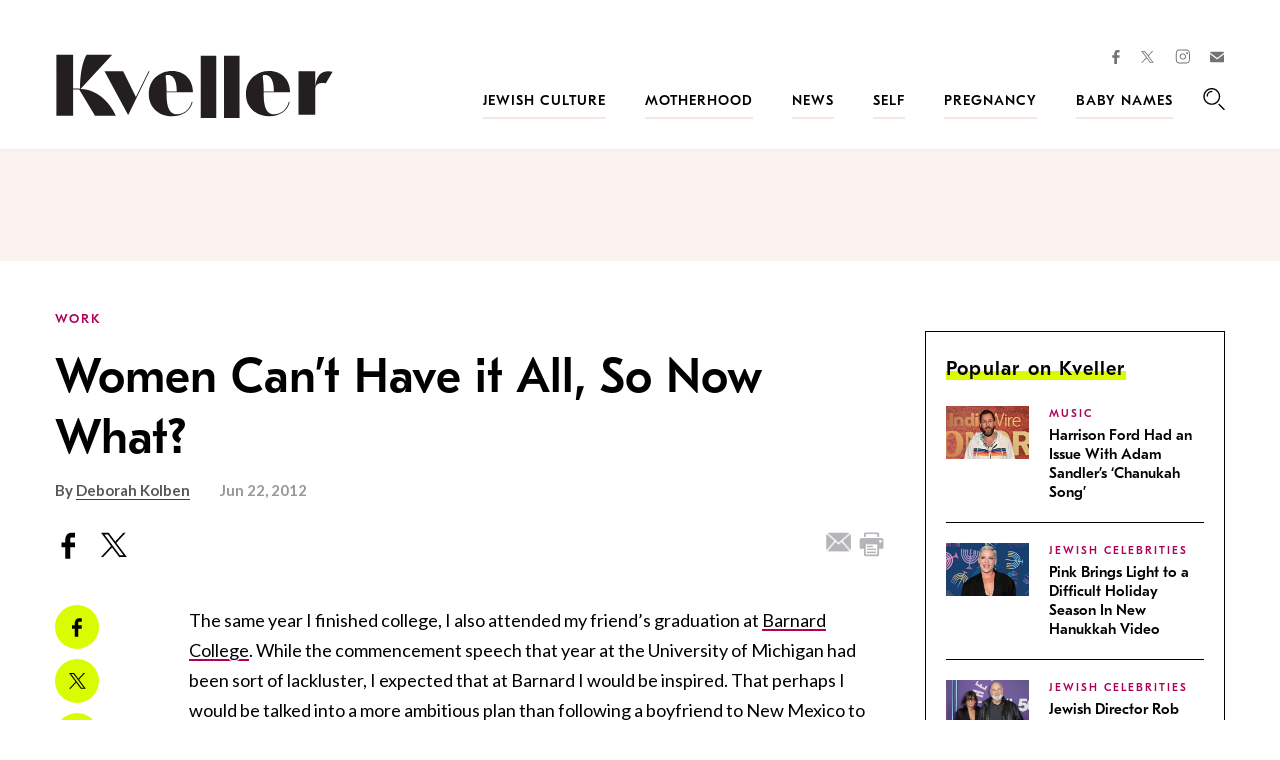

--- FILE ---
content_type: text/html; charset=utf-8
request_url: https://www.google.com/recaptcha/api2/anchor?ar=1&k=6LfhpgMsAAAAABX5zN7AMnMmTG4gzUAQq2XyPTlc&co=aHR0cHM6Ly93d3cua3ZlbGxlci5jb206NDQz&hl=en&v=7gg7H51Q-naNfhmCP3_R47ho&size=normal&anchor-ms=20000&execute-ms=30000&cb=ubnz4nbbcssd
body_size: 48847
content:
<!DOCTYPE HTML><html dir="ltr" lang="en"><head><meta http-equiv="Content-Type" content="text/html; charset=UTF-8">
<meta http-equiv="X-UA-Compatible" content="IE=edge">
<title>reCAPTCHA</title>
<style type="text/css">
/* cyrillic-ext */
@font-face {
  font-family: 'Roboto';
  font-style: normal;
  font-weight: 400;
  font-stretch: 100%;
  src: url(//fonts.gstatic.com/s/roboto/v48/KFO7CnqEu92Fr1ME7kSn66aGLdTylUAMa3GUBHMdazTgWw.woff2) format('woff2');
  unicode-range: U+0460-052F, U+1C80-1C8A, U+20B4, U+2DE0-2DFF, U+A640-A69F, U+FE2E-FE2F;
}
/* cyrillic */
@font-face {
  font-family: 'Roboto';
  font-style: normal;
  font-weight: 400;
  font-stretch: 100%;
  src: url(//fonts.gstatic.com/s/roboto/v48/KFO7CnqEu92Fr1ME7kSn66aGLdTylUAMa3iUBHMdazTgWw.woff2) format('woff2');
  unicode-range: U+0301, U+0400-045F, U+0490-0491, U+04B0-04B1, U+2116;
}
/* greek-ext */
@font-face {
  font-family: 'Roboto';
  font-style: normal;
  font-weight: 400;
  font-stretch: 100%;
  src: url(//fonts.gstatic.com/s/roboto/v48/KFO7CnqEu92Fr1ME7kSn66aGLdTylUAMa3CUBHMdazTgWw.woff2) format('woff2');
  unicode-range: U+1F00-1FFF;
}
/* greek */
@font-face {
  font-family: 'Roboto';
  font-style: normal;
  font-weight: 400;
  font-stretch: 100%;
  src: url(//fonts.gstatic.com/s/roboto/v48/KFO7CnqEu92Fr1ME7kSn66aGLdTylUAMa3-UBHMdazTgWw.woff2) format('woff2');
  unicode-range: U+0370-0377, U+037A-037F, U+0384-038A, U+038C, U+038E-03A1, U+03A3-03FF;
}
/* math */
@font-face {
  font-family: 'Roboto';
  font-style: normal;
  font-weight: 400;
  font-stretch: 100%;
  src: url(//fonts.gstatic.com/s/roboto/v48/KFO7CnqEu92Fr1ME7kSn66aGLdTylUAMawCUBHMdazTgWw.woff2) format('woff2');
  unicode-range: U+0302-0303, U+0305, U+0307-0308, U+0310, U+0312, U+0315, U+031A, U+0326-0327, U+032C, U+032F-0330, U+0332-0333, U+0338, U+033A, U+0346, U+034D, U+0391-03A1, U+03A3-03A9, U+03B1-03C9, U+03D1, U+03D5-03D6, U+03F0-03F1, U+03F4-03F5, U+2016-2017, U+2034-2038, U+203C, U+2040, U+2043, U+2047, U+2050, U+2057, U+205F, U+2070-2071, U+2074-208E, U+2090-209C, U+20D0-20DC, U+20E1, U+20E5-20EF, U+2100-2112, U+2114-2115, U+2117-2121, U+2123-214F, U+2190, U+2192, U+2194-21AE, U+21B0-21E5, U+21F1-21F2, U+21F4-2211, U+2213-2214, U+2216-22FF, U+2308-230B, U+2310, U+2319, U+231C-2321, U+2336-237A, U+237C, U+2395, U+239B-23B7, U+23D0, U+23DC-23E1, U+2474-2475, U+25AF, U+25B3, U+25B7, U+25BD, U+25C1, U+25CA, U+25CC, U+25FB, U+266D-266F, U+27C0-27FF, U+2900-2AFF, U+2B0E-2B11, U+2B30-2B4C, U+2BFE, U+3030, U+FF5B, U+FF5D, U+1D400-1D7FF, U+1EE00-1EEFF;
}
/* symbols */
@font-face {
  font-family: 'Roboto';
  font-style: normal;
  font-weight: 400;
  font-stretch: 100%;
  src: url(//fonts.gstatic.com/s/roboto/v48/KFO7CnqEu92Fr1ME7kSn66aGLdTylUAMaxKUBHMdazTgWw.woff2) format('woff2');
  unicode-range: U+0001-000C, U+000E-001F, U+007F-009F, U+20DD-20E0, U+20E2-20E4, U+2150-218F, U+2190, U+2192, U+2194-2199, U+21AF, U+21E6-21F0, U+21F3, U+2218-2219, U+2299, U+22C4-22C6, U+2300-243F, U+2440-244A, U+2460-24FF, U+25A0-27BF, U+2800-28FF, U+2921-2922, U+2981, U+29BF, U+29EB, U+2B00-2BFF, U+4DC0-4DFF, U+FFF9-FFFB, U+10140-1018E, U+10190-1019C, U+101A0, U+101D0-101FD, U+102E0-102FB, U+10E60-10E7E, U+1D2C0-1D2D3, U+1D2E0-1D37F, U+1F000-1F0FF, U+1F100-1F1AD, U+1F1E6-1F1FF, U+1F30D-1F30F, U+1F315, U+1F31C, U+1F31E, U+1F320-1F32C, U+1F336, U+1F378, U+1F37D, U+1F382, U+1F393-1F39F, U+1F3A7-1F3A8, U+1F3AC-1F3AF, U+1F3C2, U+1F3C4-1F3C6, U+1F3CA-1F3CE, U+1F3D4-1F3E0, U+1F3ED, U+1F3F1-1F3F3, U+1F3F5-1F3F7, U+1F408, U+1F415, U+1F41F, U+1F426, U+1F43F, U+1F441-1F442, U+1F444, U+1F446-1F449, U+1F44C-1F44E, U+1F453, U+1F46A, U+1F47D, U+1F4A3, U+1F4B0, U+1F4B3, U+1F4B9, U+1F4BB, U+1F4BF, U+1F4C8-1F4CB, U+1F4D6, U+1F4DA, U+1F4DF, U+1F4E3-1F4E6, U+1F4EA-1F4ED, U+1F4F7, U+1F4F9-1F4FB, U+1F4FD-1F4FE, U+1F503, U+1F507-1F50B, U+1F50D, U+1F512-1F513, U+1F53E-1F54A, U+1F54F-1F5FA, U+1F610, U+1F650-1F67F, U+1F687, U+1F68D, U+1F691, U+1F694, U+1F698, U+1F6AD, U+1F6B2, U+1F6B9-1F6BA, U+1F6BC, U+1F6C6-1F6CF, U+1F6D3-1F6D7, U+1F6E0-1F6EA, U+1F6F0-1F6F3, U+1F6F7-1F6FC, U+1F700-1F7FF, U+1F800-1F80B, U+1F810-1F847, U+1F850-1F859, U+1F860-1F887, U+1F890-1F8AD, U+1F8B0-1F8BB, U+1F8C0-1F8C1, U+1F900-1F90B, U+1F93B, U+1F946, U+1F984, U+1F996, U+1F9E9, U+1FA00-1FA6F, U+1FA70-1FA7C, U+1FA80-1FA89, U+1FA8F-1FAC6, U+1FACE-1FADC, U+1FADF-1FAE9, U+1FAF0-1FAF8, U+1FB00-1FBFF;
}
/* vietnamese */
@font-face {
  font-family: 'Roboto';
  font-style: normal;
  font-weight: 400;
  font-stretch: 100%;
  src: url(//fonts.gstatic.com/s/roboto/v48/KFO7CnqEu92Fr1ME7kSn66aGLdTylUAMa3OUBHMdazTgWw.woff2) format('woff2');
  unicode-range: U+0102-0103, U+0110-0111, U+0128-0129, U+0168-0169, U+01A0-01A1, U+01AF-01B0, U+0300-0301, U+0303-0304, U+0308-0309, U+0323, U+0329, U+1EA0-1EF9, U+20AB;
}
/* latin-ext */
@font-face {
  font-family: 'Roboto';
  font-style: normal;
  font-weight: 400;
  font-stretch: 100%;
  src: url(//fonts.gstatic.com/s/roboto/v48/KFO7CnqEu92Fr1ME7kSn66aGLdTylUAMa3KUBHMdazTgWw.woff2) format('woff2');
  unicode-range: U+0100-02BA, U+02BD-02C5, U+02C7-02CC, U+02CE-02D7, U+02DD-02FF, U+0304, U+0308, U+0329, U+1D00-1DBF, U+1E00-1E9F, U+1EF2-1EFF, U+2020, U+20A0-20AB, U+20AD-20C0, U+2113, U+2C60-2C7F, U+A720-A7FF;
}
/* latin */
@font-face {
  font-family: 'Roboto';
  font-style: normal;
  font-weight: 400;
  font-stretch: 100%;
  src: url(//fonts.gstatic.com/s/roboto/v48/KFO7CnqEu92Fr1ME7kSn66aGLdTylUAMa3yUBHMdazQ.woff2) format('woff2');
  unicode-range: U+0000-00FF, U+0131, U+0152-0153, U+02BB-02BC, U+02C6, U+02DA, U+02DC, U+0304, U+0308, U+0329, U+2000-206F, U+20AC, U+2122, U+2191, U+2193, U+2212, U+2215, U+FEFF, U+FFFD;
}
/* cyrillic-ext */
@font-face {
  font-family: 'Roboto';
  font-style: normal;
  font-weight: 500;
  font-stretch: 100%;
  src: url(//fonts.gstatic.com/s/roboto/v48/KFO7CnqEu92Fr1ME7kSn66aGLdTylUAMa3GUBHMdazTgWw.woff2) format('woff2');
  unicode-range: U+0460-052F, U+1C80-1C8A, U+20B4, U+2DE0-2DFF, U+A640-A69F, U+FE2E-FE2F;
}
/* cyrillic */
@font-face {
  font-family: 'Roboto';
  font-style: normal;
  font-weight: 500;
  font-stretch: 100%;
  src: url(//fonts.gstatic.com/s/roboto/v48/KFO7CnqEu92Fr1ME7kSn66aGLdTylUAMa3iUBHMdazTgWw.woff2) format('woff2');
  unicode-range: U+0301, U+0400-045F, U+0490-0491, U+04B0-04B1, U+2116;
}
/* greek-ext */
@font-face {
  font-family: 'Roboto';
  font-style: normal;
  font-weight: 500;
  font-stretch: 100%;
  src: url(//fonts.gstatic.com/s/roboto/v48/KFO7CnqEu92Fr1ME7kSn66aGLdTylUAMa3CUBHMdazTgWw.woff2) format('woff2');
  unicode-range: U+1F00-1FFF;
}
/* greek */
@font-face {
  font-family: 'Roboto';
  font-style: normal;
  font-weight: 500;
  font-stretch: 100%;
  src: url(//fonts.gstatic.com/s/roboto/v48/KFO7CnqEu92Fr1ME7kSn66aGLdTylUAMa3-UBHMdazTgWw.woff2) format('woff2');
  unicode-range: U+0370-0377, U+037A-037F, U+0384-038A, U+038C, U+038E-03A1, U+03A3-03FF;
}
/* math */
@font-face {
  font-family: 'Roboto';
  font-style: normal;
  font-weight: 500;
  font-stretch: 100%;
  src: url(//fonts.gstatic.com/s/roboto/v48/KFO7CnqEu92Fr1ME7kSn66aGLdTylUAMawCUBHMdazTgWw.woff2) format('woff2');
  unicode-range: U+0302-0303, U+0305, U+0307-0308, U+0310, U+0312, U+0315, U+031A, U+0326-0327, U+032C, U+032F-0330, U+0332-0333, U+0338, U+033A, U+0346, U+034D, U+0391-03A1, U+03A3-03A9, U+03B1-03C9, U+03D1, U+03D5-03D6, U+03F0-03F1, U+03F4-03F5, U+2016-2017, U+2034-2038, U+203C, U+2040, U+2043, U+2047, U+2050, U+2057, U+205F, U+2070-2071, U+2074-208E, U+2090-209C, U+20D0-20DC, U+20E1, U+20E5-20EF, U+2100-2112, U+2114-2115, U+2117-2121, U+2123-214F, U+2190, U+2192, U+2194-21AE, U+21B0-21E5, U+21F1-21F2, U+21F4-2211, U+2213-2214, U+2216-22FF, U+2308-230B, U+2310, U+2319, U+231C-2321, U+2336-237A, U+237C, U+2395, U+239B-23B7, U+23D0, U+23DC-23E1, U+2474-2475, U+25AF, U+25B3, U+25B7, U+25BD, U+25C1, U+25CA, U+25CC, U+25FB, U+266D-266F, U+27C0-27FF, U+2900-2AFF, U+2B0E-2B11, U+2B30-2B4C, U+2BFE, U+3030, U+FF5B, U+FF5D, U+1D400-1D7FF, U+1EE00-1EEFF;
}
/* symbols */
@font-face {
  font-family: 'Roboto';
  font-style: normal;
  font-weight: 500;
  font-stretch: 100%;
  src: url(//fonts.gstatic.com/s/roboto/v48/KFO7CnqEu92Fr1ME7kSn66aGLdTylUAMaxKUBHMdazTgWw.woff2) format('woff2');
  unicode-range: U+0001-000C, U+000E-001F, U+007F-009F, U+20DD-20E0, U+20E2-20E4, U+2150-218F, U+2190, U+2192, U+2194-2199, U+21AF, U+21E6-21F0, U+21F3, U+2218-2219, U+2299, U+22C4-22C6, U+2300-243F, U+2440-244A, U+2460-24FF, U+25A0-27BF, U+2800-28FF, U+2921-2922, U+2981, U+29BF, U+29EB, U+2B00-2BFF, U+4DC0-4DFF, U+FFF9-FFFB, U+10140-1018E, U+10190-1019C, U+101A0, U+101D0-101FD, U+102E0-102FB, U+10E60-10E7E, U+1D2C0-1D2D3, U+1D2E0-1D37F, U+1F000-1F0FF, U+1F100-1F1AD, U+1F1E6-1F1FF, U+1F30D-1F30F, U+1F315, U+1F31C, U+1F31E, U+1F320-1F32C, U+1F336, U+1F378, U+1F37D, U+1F382, U+1F393-1F39F, U+1F3A7-1F3A8, U+1F3AC-1F3AF, U+1F3C2, U+1F3C4-1F3C6, U+1F3CA-1F3CE, U+1F3D4-1F3E0, U+1F3ED, U+1F3F1-1F3F3, U+1F3F5-1F3F7, U+1F408, U+1F415, U+1F41F, U+1F426, U+1F43F, U+1F441-1F442, U+1F444, U+1F446-1F449, U+1F44C-1F44E, U+1F453, U+1F46A, U+1F47D, U+1F4A3, U+1F4B0, U+1F4B3, U+1F4B9, U+1F4BB, U+1F4BF, U+1F4C8-1F4CB, U+1F4D6, U+1F4DA, U+1F4DF, U+1F4E3-1F4E6, U+1F4EA-1F4ED, U+1F4F7, U+1F4F9-1F4FB, U+1F4FD-1F4FE, U+1F503, U+1F507-1F50B, U+1F50D, U+1F512-1F513, U+1F53E-1F54A, U+1F54F-1F5FA, U+1F610, U+1F650-1F67F, U+1F687, U+1F68D, U+1F691, U+1F694, U+1F698, U+1F6AD, U+1F6B2, U+1F6B9-1F6BA, U+1F6BC, U+1F6C6-1F6CF, U+1F6D3-1F6D7, U+1F6E0-1F6EA, U+1F6F0-1F6F3, U+1F6F7-1F6FC, U+1F700-1F7FF, U+1F800-1F80B, U+1F810-1F847, U+1F850-1F859, U+1F860-1F887, U+1F890-1F8AD, U+1F8B0-1F8BB, U+1F8C0-1F8C1, U+1F900-1F90B, U+1F93B, U+1F946, U+1F984, U+1F996, U+1F9E9, U+1FA00-1FA6F, U+1FA70-1FA7C, U+1FA80-1FA89, U+1FA8F-1FAC6, U+1FACE-1FADC, U+1FADF-1FAE9, U+1FAF0-1FAF8, U+1FB00-1FBFF;
}
/* vietnamese */
@font-face {
  font-family: 'Roboto';
  font-style: normal;
  font-weight: 500;
  font-stretch: 100%;
  src: url(//fonts.gstatic.com/s/roboto/v48/KFO7CnqEu92Fr1ME7kSn66aGLdTylUAMa3OUBHMdazTgWw.woff2) format('woff2');
  unicode-range: U+0102-0103, U+0110-0111, U+0128-0129, U+0168-0169, U+01A0-01A1, U+01AF-01B0, U+0300-0301, U+0303-0304, U+0308-0309, U+0323, U+0329, U+1EA0-1EF9, U+20AB;
}
/* latin-ext */
@font-face {
  font-family: 'Roboto';
  font-style: normal;
  font-weight: 500;
  font-stretch: 100%;
  src: url(//fonts.gstatic.com/s/roboto/v48/KFO7CnqEu92Fr1ME7kSn66aGLdTylUAMa3KUBHMdazTgWw.woff2) format('woff2');
  unicode-range: U+0100-02BA, U+02BD-02C5, U+02C7-02CC, U+02CE-02D7, U+02DD-02FF, U+0304, U+0308, U+0329, U+1D00-1DBF, U+1E00-1E9F, U+1EF2-1EFF, U+2020, U+20A0-20AB, U+20AD-20C0, U+2113, U+2C60-2C7F, U+A720-A7FF;
}
/* latin */
@font-face {
  font-family: 'Roboto';
  font-style: normal;
  font-weight: 500;
  font-stretch: 100%;
  src: url(//fonts.gstatic.com/s/roboto/v48/KFO7CnqEu92Fr1ME7kSn66aGLdTylUAMa3yUBHMdazQ.woff2) format('woff2');
  unicode-range: U+0000-00FF, U+0131, U+0152-0153, U+02BB-02BC, U+02C6, U+02DA, U+02DC, U+0304, U+0308, U+0329, U+2000-206F, U+20AC, U+2122, U+2191, U+2193, U+2212, U+2215, U+FEFF, U+FFFD;
}
/* cyrillic-ext */
@font-face {
  font-family: 'Roboto';
  font-style: normal;
  font-weight: 900;
  font-stretch: 100%;
  src: url(//fonts.gstatic.com/s/roboto/v48/KFO7CnqEu92Fr1ME7kSn66aGLdTylUAMa3GUBHMdazTgWw.woff2) format('woff2');
  unicode-range: U+0460-052F, U+1C80-1C8A, U+20B4, U+2DE0-2DFF, U+A640-A69F, U+FE2E-FE2F;
}
/* cyrillic */
@font-face {
  font-family: 'Roboto';
  font-style: normal;
  font-weight: 900;
  font-stretch: 100%;
  src: url(//fonts.gstatic.com/s/roboto/v48/KFO7CnqEu92Fr1ME7kSn66aGLdTylUAMa3iUBHMdazTgWw.woff2) format('woff2');
  unicode-range: U+0301, U+0400-045F, U+0490-0491, U+04B0-04B1, U+2116;
}
/* greek-ext */
@font-face {
  font-family: 'Roboto';
  font-style: normal;
  font-weight: 900;
  font-stretch: 100%;
  src: url(//fonts.gstatic.com/s/roboto/v48/KFO7CnqEu92Fr1ME7kSn66aGLdTylUAMa3CUBHMdazTgWw.woff2) format('woff2');
  unicode-range: U+1F00-1FFF;
}
/* greek */
@font-face {
  font-family: 'Roboto';
  font-style: normal;
  font-weight: 900;
  font-stretch: 100%;
  src: url(//fonts.gstatic.com/s/roboto/v48/KFO7CnqEu92Fr1ME7kSn66aGLdTylUAMa3-UBHMdazTgWw.woff2) format('woff2');
  unicode-range: U+0370-0377, U+037A-037F, U+0384-038A, U+038C, U+038E-03A1, U+03A3-03FF;
}
/* math */
@font-face {
  font-family: 'Roboto';
  font-style: normal;
  font-weight: 900;
  font-stretch: 100%;
  src: url(//fonts.gstatic.com/s/roboto/v48/KFO7CnqEu92Fr1ME7kSn66aGLdTylUAMawCUBHMdazTgWw.woff2) format('woff2');
  unicode-range: U+0302-0303, U+0305, U+0307-0308, U+0310, U+0312, U+0315, U+031A, U+0326-0327, U+032C, U+032F-0330, U+0332-0333, U+0338, U+033A, U+0346, U+034D, U+0391-03A1, U+03A3-03A9, U+03B1-03C9, U+03D1, U+03D5-03D6, U+03F0-03F1, U+03F4-03F5, U+2016-2017, U+2034-2038, U+203C, U+2040, U+2043, U+2047, U+2050, U+2057, U+205F, U+2070-2071, U+2074-208E, U+2090-209C, U+20D0-20DC, U+20E1, U+20E5-20EF, U+2100-2112, U+2114-2115, U+2117-2121, U+2123-214F, U+2190, U+2192, U+2194-21AE, U+21B0-21E5, U+21F1-21F2, U+21F4-2211, U+2213-2214, U+2216-22FF, U+2308-230B, U+2310, U+2319, U+231C-2321, U+2336-237A, U+237C, U+2395, U+239B-23B7, U+23D0, U+23DC-23E1, U+2474-2475, U+25AF, U+25B3, U+25B7, U+25BD, U+25C1, U+25CA, U+25CC, U+25FB, U+266D-266F, U+27C0-27FF, U+2900-2AFF, U+2B0E-2B11, U+2B30-2B4C, U+2BFE, U+3030, U+FF5B, U+FF5D, U+1D400-1D7FF, U+1EE00-1EEFF;
}
/* symbols */
@font-face {
  font-family: 'Roboto';
  font-style: normal;
  font-weight: 900;
  font-stretch: 100%;
  src: url(//fonts.gstatic.com/s/roboto/v48/KFO7CnqEu92Fr1ME7kSn66aGLdTylUAMaxKUBHMdazTgWw.woff2) format('woff2');
  unicode-range: U+0001-000C, U+000E-001F, U+007F-009F, U+20DD-20E0, U+20E2-20E4, U+2150-218F, U+2190, U+2192, U+2194-2199, U+21AF, U+21E6-21F0, U+21F3, U+2218-2219, U+2299, U+22C4-22C6, U+2300-243F, U+2440-244A, U+2460-24FF, U+25A0-27BF, U+2800-28FF, U+2921-2922, U+2981, U+29BF, U+29EB, U+2B00-2BFF, U+4DC0-4DFF, U+FFF9-FFFB, U+10140-1018E, U+10190-1019C, U+101A0, U+101D0-101FD, U+102E0-102FB, U+10E60-10E7E, U+1D2C0-1D2D3, U+1D2E0-1D37F, U+1F000-1F0FF, U+1F100-1F1AD, U+1F1E6-1F1FF, U+1F30D-1F30F, U+1F315, U+1F31C, U+1F31E, U+1F320-1F32C, U+1F336, U+1F378, U+1F37D, U+1F382, U+1F393-1F39F, U+1F3A7-1F3A8, U+1F3AC-1F3AF, U+1F3C2, U+1F3C4-1F3C6, U+1F3CA-1F3CE, U+1F3D4-1F3E0, U+1F3ED, U+1F3F1-1F3F3, U+1F3F5-1F3F7, U+1F408, U+1F415, U+1F41F, U+1F426, U+1F43F, U+1F441-1F442, U+1F444, U+1F446-1F449, U+1F44C-1F44E, U+1F453, U+1F46A, U+1F47D, U+1F4A3, U+1F4B0, U+1F4B3, U+1F4B9, U+1F4BB, U+1F4BF, U+1F4C8-1F4CB, U+1F4D6, U+1F4DA, U+1F4DF, U+1F4E3-1F4E6, U+1F4EA-1F4ED, U+1F4F7, U+1F4F9-1F4FB, U+1F4FD-1F4FE, U+1F503, U+1F507-1F50B, U+1F50D, U+1F512-1F513, U+1F53E-1F54A, U+1F54F-1F5FA, U+1F610, U+1F650-1F67F, U+1F687, U+1F68D, U+1F691, U+1F694, U+1F698, U+1F6AD, U+1F6B2, U+1F6B9-1F6BA, U+1F6BC, U+1F6C6-1F6CF, U+1F6D3-1F6D7, U+1F6E0-1F6EA, U+1F6F0-1F6F3, U+1F6F7-1F6FC, U+1F700-1F7FF, U+1F800-1F80B, U+1F810-1F847, U+1F850-1F859, U+1F860-1F887, U+1F890-1F8AD, U+1F8B0-1F8BB, U+1F8C0-1F8C1, U+1F900-1F90B, U+1F93B, U+1F946, U+1F984, U+1F996, U+1F9E9, U+1FA00-1FA6F, U+1FA70-1FA7C, U+1FA80-1FA89, U+1FA8F-1FAC6, U+1FACE-1FADC, U+1FADF-1FAE9, U+1FAF0-1FAF8, U+1FB00-1FBFF;
}
/* vietnamese */
@font-face {
  font-family: 'Roboto';
  font-style: normal;
  font-weight: 900;
  font-stretch: 100%;
  src: url(//fonts.gstatic.com/s/roboto/v48/KFO7CnqEu92Fr1ME7kSn66aGLdTylUAMa3OUBHMdazTgWw.woff2) format('woff2');
  unicode-range: U+0102-0103, U+0110-0111, U+0128-0129, U+0168-0169, U+01A0-01A1, U+01AF-01B0, U+0300-0301, U+0303-0304, U+0308-0309, U+0323, U+0329, U+1EA0-1EF9, U+20AB;
}
/* latin-ext */
@font-face {
  font-family: 'Roboto';
  font-style: normal;
  font-weight: 900;
  font-stretch: 100%;
  src: url(//fonts.gstatic.com/s/roboto/v48/KFO7CnqEu92Fr1ME7kSn66aGLdTylUAMa3KUBHMdazTgWw.woff2) format('woff2');
  unicode-range: U+0100-02BA, U+02BD-02C5, U+02C7-02CC, U+02CE-02D7, U+02DD-02FF, U+0304, U+0308, U+0329, U+1D00-1DBF, U+1E00-1E9F, U+1EF2-1EFF, U+2020, U+20A0-20AB, U+20AD-20C0, U+2113, U+2C60-2C7F, U+A720-A7FF;
}
/* latin */
@font-face {
  font-family: 'Roboto';
  font-style: normal;
  font-weight: 900;
  font-stretch: 100%;
  src: url(//fonts.gstatic.com/s/roboto/v48/KFO7CnqEu92Fr1ME7kSn66aGLdTylUAMa3yUBHMdazQ.woff2) format('woff2');
  unicode-range: U+0000-00FF, U+0131, U+0152-0153, U+02BB-02BC, U+02C6, U+02DA, U+02DC, U+0304, U+0308, U+0329, U+2000-206F, U+20AC, U+2122, U+2191, U+2193, U+2212, U+2215, U+FEFF, U+FFFD;
}

</style>
<link rel="stylesheet" type="text/css" href="https://www.gstatic.com/recaptcha/releases/7gg7H51Q-naNfhmCP3_R47ho/styles__ltr.css">
<script nonce="Tg6a71ScPUpDR1zmbn_n5Q" type="text/javascript">window['__recaptcha_api'] = 'https://www.google.com/recaptcha/api2/';</script>
<script type="text/javascript" src="https://www.gstatic.com/recaptcha/releases/7gg7H51Q-naNfhmCP3_R47ho/recaptcha__en.js" nonce="Tg6a71ScPUpDR1zmbn_n5Q">
      
    </script></head>
<body><div id="rc-anchor-alert" class="rc-anchor-alert"></div>
<input type="hidden" id="recaptcha-token" value="[base64]">
<script type="text/javascript" nonce="Tg6a71ScPUpDR1zmbn_n5Q">
      recaptcha.anchor.Main.init("[\x22ainput\x22,[\x22bgdata\x22,\x22\x22,\[base64]/[base64]/UltIKytdPWE6KGE8MjA0OD9SW0grK109YT4+NnwxOTI6KChhJjY0NTEyKT09NTUyOTYmJnErMTxoLmxlbmd0aCYmKGguY2hhckNvZGVBdChxKzEpJjY0NTEyKT09NTYzMjA/[base64]/MjU1OlI/[base64]/[base64]/[base64]/[base64]/[base64]/[base64]/[base64]/[base64]/[base64]/[base64]\x22,\[base64]\\u003d\x22,\x22w6RPw6PCllonOyRWDk41L0fCg8OdwpJlSmbDnMOLLg7CkH5WwqHDv8KQwp7DhcK/[base64]/DthJUMiw7w5FLwpQadMKkW2PDsxRZQXPDvMKGwpR+UMKdaMKnwpAnZMOkw71iL2ITwq3DvcKcNH7DssOewovDosKMTyVdw6h/HT5YHQnDjT9zVn5gwrLDj0U9aG5vScOFwq3Du8KHwrjDq3BXCC7CtMKCOsKWPcOXw4vCrAA8w6UReE3DnVAZwp3CmC4Qw6DDjS7CjcOzTMKSw74Tw4JfwqIcwpJxwpJ9w6LCvA41EsODR8OEGALCoXvCkjcsfiQcwqEFw5EZw6p2w7xmw6/Cg8KBX8KAwqDCrRx1w7YqwpvCrjM0wptIw4zCrcO5ICzCgRBAOcODwoBHw60Mw63CpknDocKnw7E/Bk52wpgzw4tzwp4yAHEgwoXDpsKKAcOUw6zCvlcPwrEZdCpkw7fCgsKCw6Zow7zDhREEw7fDkgxBX8OVQsObw4XCjGFmwqzDtzspKkHCqjI3w4AVw6DDug9twrwZKgHCnMKZwpjCtEzDtsOfwroiZ8KjYMKRQw0rwrHDtzPCpcK6eSBGXhsrairCuRgoelI/[base64]/[base64]/[base64]/dcKsNUDCh2oLGSA8wohZX3USfcK6C0t/UGBMdktJSxkCL8OZNyd4wpXDh3rDpMKJw4EIw4rDqgTDo0RNU8K4w6TCs1wwHsK4FUfCv8ORwrwcw5zCgSQ8wr/[base64]/w5rCgXcbScOcwq9vwqUkw4HCjWsyAcKfwpVCJsOGwpADeGFCw5/DisKsLcK5wrXDg8KUdsKGMhDDt8OzwrB0wrbDl8KIwoDDrcKVa8ODKAUXw6E7TMKmW8O/[base64]/C8K6wpzCjnhpwqIncMO1wow/R27DrmbDhcONecKDVE9VKcKIwqIIwpfClR1yM34dXgViwq3Dl2w4w58qwqJFOk/Dt8OWwpzCiAQxTMKLO8KGwoAdOVBgwr4uGsKHJcKpTF50FRHDncKCwqHClMK9fcObw6rCiiMgwr7DosKcVcKawpdKwpjDgQEQwpbCsMO7DMOdHMKNwqvClcKCHMOqwrtDw6XDi8KWYSxFw67Cmnpkw69fMVpNwp3DnBDClnjDicO+fT/CuMOSQEVnfzovwqsbKx8SBMOcX1UPLFIgdCBPE8OgGMONIsKpNsOowp42F8OGOMO1QkDDkMO6WQ/CmhTDs8ORbsKyD2VOfsKHXQzDmsO+T8KmwodPRMK+YmTCviESYcK7w63DlWnDg8O/OBAhWEvCgy8Mw4gDV8Opw43DuCkrwpUWwoHCiAbCsEXDumLDrMKEw55JH8K/NsKFw4xIwrPDoBfDpMKyw5rDpsOdD8K4V8OFJis0wr/CtBnDmhHDjkRtw6xYw6rCs8Oyw796M8KVR8KRw43CvMKxZMKNwqfCmAvCs3/CiQfCqXZSw7RbQMKow70/TlUswqTDqFs+eAXDm2rCjsO/[base64]/ChcOlw7tow6rCk8KPS8K4wq3Ck8KAwq53esOww5zDhhjDu1XDsCfDqB7DvsO0csOEwq/DqsO6wonDjMO1w6jDskbCh8OIGsOxdBTCtcOYKMKkw6ZYAwV6CcO6QcKOaxAbUUHDgsKUwq/CvMOowqEEwpgaNgjDnWDDgGTDusOrw4LDvw0UwqxTemY+w63CqGzCrQNMWH7Dkwt+wpHDuC/[base64]/DosKDD1DDvcKlIMOAEAxmVy7CvT54wrpfw6TDtS3CrHVywoDCqcKJeMKANMO1wqbDq8KVw5xYAcOjLMO0IlfCiyDDq1w4LBnCt8KhwqUOdnV7w6TDqC4pWyPClxEhasKtQHcHw5bCiQzDpgY/[base64]/[base64]/DiXrDp8KBIsKacMOWKHfDqibDniHDp8O7wr/Cv8Kww5UYcMODw75YDQHDonXDiXnCqnjDowwoXXbDlMOCw6PDiMK/[base64]/w5bDtwPDssKze2zCsFAAw7DCpMOWwoMYHcO/wrDCrGdGw5Qhw7zChcOeXMOiKCzCqcO9Z3bDlUQOwojCjTE5wp1qw40sWU7DuzVSw6NRw7QXwqlBw4Rgw5ZGUH3Cr27Dh8Khw6jCssOew6dBwoASwqp0woHCk8O/Lwoqw7o6woY1wqjCsRnDtcOIesKGKwPCnnJrU8KZW1N/[base64]/Cs3TDksK6w5IPXFYlw68KwqvCuy3CrzXDmBQ7ZcKVEcOww6JaG8KGw5w/Fk7DmUg1wrHDqiXCjWNQWz7DvsO1KMOsBcOjw5M2w48jRcKHElx0w53DucOsw4/[base64]/CvcO+w6MgGsOsw7jDmgkKwprDpMOew7/Dp8Krw6tCw5zCkXLDhwzCocOEwrDCgMK7wp/[base64]/Dmm7CojgsEsKQwrHDhyd0I3DCvlocMMKODcKVLcKxEWjDmhJzwoXDvsO0FHHDvDcVQ8KyAcK/woRAbVPDvRx6wpbCgixBwrfDpToieMK3ZMO9GFbCl8OpwqzDgn/[base64]/H0vDsMK1elLDvlQGPkltw501wonCsjcnwq0JHR3CuihtwrTDnChpw7DDkE/DmjMrI8OwwrzDmXoowonDq3FGw7RGOMKZFsO6bsKcD8OeLMKMI3p8w7tQw73DjAZ7GT8BwqHCh8K3NmlWwpDDoi4hwocuwp/[base64]/w60TwrTDnmEkUCEbw4rCvcK0NMOyF8Kgw4h3EFTDoBjDhTVJwo4pbcOXw6/CrcK9cMKcGXHDmcOxHMKWK8KcFRHDq8Oxw7rCvB3DtgVEwos3ZcOqwr0jw6rCn8OLMwTCjcOCwqYBczJ9w6skdRBPw6M/asOZwrbDqsO8Y2wvPyjDv8Ktw4XDoEXCtcOPdMKucmLDtMKTNEDCqStDGTFIa8KmwqzDncKBwpLDvRc+KcKsYXrDh2oSwqVswrnDlsKyUwlUGMK+fcOqWzzDixXDm8OSC3lsZXEpwqDChEzDklrCvxfDp8OxBsO+AMKgw43DvMOUCn01worClcKPSiVWw4fCncOdwo/DtcKxVcK/bXJuw4kzw7UDwrPDkcO9wqgvISvCvMKUwr0lVj1nw4d4MMKieRDCoVJGDGJdw4dTaMOKbcKfw5QIw7MbJsKiXDBFwplQwqjDmMKUdmpTw4zCscOvworDt8OSHXPDvHsXw7DDtgQmRcORDk87bl3DniDCoTdJw5Y8E1hNwpQuQsKQD2ZBwpzCuXHDvsK/w6hAwrHDg8OHwpfCmj0BFcK+wofCrcKmQcKzdx/DkkvDhDTDicO4WcKzw6kzwpbDr1s+wqpywqjCi0Maw7rDhx3DvsKWwoXDqcK/fsK5Sz14w4fDj2crT8OPw44Bwrtew4JeOhIoD8K3w5N/BwB5w75jw4jDolA9b8OoexsrO3XCpkbDoj9pwoR/w5XDlcO2CsKuYVxAWsOnJsOiwpYPwpVsHRHDoCd6GcK1F3jCmxrCu8OwwqwlYcOqEcOiwoVIwopaw6vDuwRow5Y8wooqZsOMEnB0w6LCksKJLDDDh8OTw7J1wpByw5oRfHPCjy/CvEnDrVh/ByUgbcKQKsKKw7MXLhrDsMK6w6DCs8K4C1XDgAfCmsOCHMO3HjPChsOmw6Ulw6Z+wonDuXUvwpXDjw7CocKKwpluPDtTw7EiwprDp8OBcB7DqCvDsMKTX8OfeUd/woXDnz3CiQs7eMOpwr0MVMOdJ3Biw5JPZsKgIcOuSMOgC0ofw5gPwqvDk8Oawp3Dm8OswoBqwprCq8K4HsOfe8OnJn/CmkXDg3/DkFAhwo/Ci8O+w7YawrrCj8KVKsOowopUw5rDgMKiw6zCg8OZwqDDhQnCowjDo1F8BsKkSMOiTAN2wptyw544wrjCucOUGUDDt1l9McOVJQTDrzw0BcOgwqnDmsOgwpLCtMOfDF/DgcKbw5IKw6DCgVDCrhM5wrvCkl8YwqjCpsO/RMOIw4nCj8KSFjwhwpLCgH5hN8OBwrZSQ8OEwo5AWndqAcOLXcKRVEHDkj5cw5h/[base64]/Dv8O/NcKlw47Dr3MbAsOEVsKXaXvCtwhywoVpw5fDoDkMTAJSw5fCun8/[base64]/DmnTCriVfQcOIV8O8wpHDhsKqwrBOwr9bR2dlMMOHwp0ESsOqVRXCjcKxcUzDpgEYRjlNK1DDocK3wokmEC3Cl8KRXULDuynCpcKkw65TF8OXwpDCvcKDZcOSHwTDlsKSwpNWw5rCvMK7w6/DulTCt2svw5srwoAuw4rCnMK6wqLDv8OFFcO/[base64]/wrPCuSXCtsKxJ3odwqbCo8Kuw7nChV3DtcODFcOUZSoIFjV8dcOkwoLDnmIBWxHDjsKKwoHDo8KhYsK0w4FeaR3CucOSfTY/wpPCqMO3w69kw7Yhw6nDn8OhXXFBdcKPMsK8w5bDvMO1R8KQw6kOKMKNw4TDtghCM8KxY8O0H8OUK8KhawjDh8OUSH5vJh1DwrJJP0FYIcK1wrFCeSgaw4AVw5XCgAPDpkRnwoR5LRnCqMKywrRvEcOqwowOwrDDs2DCgDJ8K1bCiMKtN8OzG2/[base64]/CkR5QV3gAM8OgGSYIw73CvWvDusK7woHDqMK/BkYIw69fwrxqYG9Ww57Drh7DscKyCGjDqBPCrHbCmsOZM1o8M1g/wozCucObBMK4wpPCvsOfL8KnU8OaQgLCncOmEn7CkcOlFQZlw7M2Qgwxwrd9wqgoO8O9wrE3w47CssO+woUnHG/CslhxOU7DuH3DgsKpw5bDpcOgBcOMwpHDh3ljw5xhRcKjwphKKSLCvsOZVcO5wrwpw4cHBnpiZMOww73DpcKEWMK9BMKKw7LCmBp1w6TCpMKKZsKLNS3CgjAiwojCo8KywprDvsKIw5pIHMOQw7kdBsKeGQAfwqPDpx0tRkB+CT/CgmjDvQJ2XBTCqMOSw5VDXMKQGjVnw4E3XMONwolaw6DCgzE6K8OvwpVbbcKhw6ArGnh3w6o/wq4/wrzDssKIw47DrXFSw5Ynw63Dgw8Xd8OOwr5UXMKyJBLCly/DiGpHZcKdZUPCmAJGNsKbAcKNw6zChRrDjn0mwqMowrhLw7FEw5TDi8ONw4/DkcK7fjPCiCVsc2xMJxMPwpZlwocow4prw6tBXFzCpzHChMOuwqs7w7xUw6XCtmg7w4rChA3DhMKww4TCkl7CuDnDtcOYOTsaNsOzw58kw6rCmcOdw4w4w6d5wpY3RsO8wp3DjcKiL2XCtsKwwrsUw4TDtzpbwqvDq8KZf3gXUU7CpRd2PcOoUU/[base64]/Cr8KDw6TCvcOlwp3Cn1c4wpfCoybCsMOVNFBEBwVawonCscOIw4PCg8KAw6Eua0RTTV0uwrvCnVfDjn7Dv8Ohw5nDusKxQVDDvm/CmsOXw5zDmsOTwq8KEWLDlQwpRyXCscOTRXzCnQ/[base64]/J1Ilw5rCgm9bw7zDiMOfT38yYh1cw6c9wq/Ci8Ohw4vChBDDl8KZDcO6wrfCny3Cl17DjRgHRMKtUTDDpcK4a8OhwoBXwpLCvRXCrcO/woNKw7JOworCoUQnacKCPCovwoVTw5sVwqDCtwsaTMKcw6Z9wo/[base64]/CqcO+wrnDpVZRCih9woQ/R2/CjMKmw6xow5ACw7dHwq7Dl8Kddzlnw7Auw67Cu37CmcObGsOCJMOCwozDvcOAcwczwqE7ZFZ+G8KZwoDDpBDDscKEw7coYcKoED0qw5bDogHDhBrCgF/CoMKuwrVUU8ODwobCusKvY8KKwqthw4jCtmLDnsOjcMK6wr9zwoR8eWw8wqXDkMO/YExPwrhew5fCjWZEw7gGEyY8w5ILw4bCi8OyG0YvazPDsMOLwpNkR8KwwqTDjcO2FsKTe8OPLMKYGCvCi8KTwrnDgcOxCzkNd0HCvyt+w4nDpVHClsKmN8OdU8OsUVx0HcK7wq/Dk8OCw6xSDsOZfMKXJMOkLcKRwoJTwqMWw7jCrUINwpvDuH5rw67DtjFowrXClUVXT1Y2T8KNw7kYPMKLIMOqaMOeDMO+REw6wotmExDDg8Okwo7Dqm7CsWE1w7xREMOqK8KXwrbDlGVAesKJwpvCmgdAw6fCv8Omw6Fmw6fCi8K/MGrCscKQcSARw6jCjMOEw5Jgwppxw4rDkDAgwqbDhVF+w5rCkcOgF8Kmw5EAdsK+wptew591w7vDoMOnw4VOf8O8w6/CoMKpwoFpwrzCtcK+w5vDsV/DjyRJPUfDnFoZBhJQHcKZdMO7w7YAwq5Fw5bDiR04w4w8wqvDqT7CiMKpwr7Cs8OPD8O6w6dPw7VtPFI3McKjwpctw47DrsKKw6/CrlLCqMO/[base64]/w7/[base64]/NhTDrT4ZwqfDv37CgkTCsgxbwpluwojClWF2FEwVM8KKHm9pQ8KowoIRwpc/w5MVwr4EdUXDih8reMOaQsOSw6XDtMODwp/CgVECCMKswqUqfsOpJH44cHYwwqYewrR0wo/DiMKFKMObwp3Dt8OKXFk5BU/[base64]/[base64]/ChcKuw7HCnMKrwqFnw4k/MyAowqZxbsO6w4rCpg5abRo2bMKZw6vDocKHbkvDmEnCtTxCOMOSw4jDuMKLw4zCuQUdw5vCjcOgacKkwp0dD1DCqcOMVVopw6PCtgPCo2ZZwp1VFEpEQXjDmGLCncKPCBDDmMKcwrEIbcOgwq/Dn8Oyw77Cs8K4w7HCrWfCng7DtcK/L1fCp8OZDxbDgsOOw7vCmXjDicKJPA7CtcKMasKJwovCiSjDjwdBw6wALXvChMOkEsK6bsOiXsO7DMK2woAtQmnCpx/Di8K2G8KawqrCiwLCjzQ/w4fCncOOwrrChcKnMAjCrsO3wqcwPgPCpcKSJVZ2YGzDgcKNYkUMZMK5CsKFKcKtwrjCq8OtT8ODfsOcwrQMTlXCvMOVwonCrcOyw54WwpPCjW9EO8O3OCzDnsOoUDJlwp5OwrgJPsKzw7kAw59awo/CjGzDvsK7ecKKwqtMwqJBw7jCojgMw47DqxnCusOAw4R/SyZowqzDsW5Qw6dYRMO6w7HCnFZmw5XDocKuHcKkLTLCvQ3Cj3cowo1ywodmLsOhbj9vw7nCusKMwofDk8O6w5nDgsONdcOxfcKIwobDqMKEwqPDkMOCGMOlwoFIwod4UMKKw7/CrcO5wprDlMKFw5zDrlQpworDqiRjAnXCoj/Cj14Dw7vCvcKqR8O/wrjClcKJw7JOAlHCrxrDosOuwo/CpW4ywpgtA8O3wqbCvcOww4rCtcKIOcOtHcK7w5nDr8Obw47Cnh3CmkAhwo7CmgHCkA90w5nCoTBdwpTDgEx5wp7CrEPCuGrDlsK3VcOfPMKGQcKEw4o2wpzDtHbCs8OKw5ATw44mZBVPwpl0F2pJw7hlwptuwqtuwoDCv8O2MsKEwpDCh8KuFMOKHVtcO8KABi7Dl0/CtQnDnMKCEsOwPsO+wpEaw63CqlLCq8O2wpDDtcOaTk5GwrA5wp/DkMK5w4IYAywFXsKJNCTCkcO7e3DCpsKjRsKUBlHDkR8YXcORw57ChyrDlcOCYks/w5wqwqccwr5xOX0zwpJqwpTDmnUFDsODaMOIw5kBTBwKEkjCnEJ5wp3Duz/[base64]/CssKeSnfDi8KOw5pMw78RL1LDkkdEwprCs8KowrPCgsKew6ZDQU08K18LZQTCkMOacm5cw5zCtC3Chn86wqMNw6A7w5TDtsOgwokjw7nCt8Kzwq7DvDrDhzvDjTphw7R5JVHDpcOVw4jClsOCw5/CjcOsLsKlNcOew6PCh2rCrMKJwpNuwqzCqmlzw6bCp8KkHWNdwpHCrAbCqF7Co8Oew7zCkV4wwrJWwp3CgcOVPMKoQsO9QVRfDyMfcMK6wpI7w7ULRncaV8OsC30MBTXDsCZxfcOtLhwONsKrI1vCsn7CiFBhw499w7LCtsO/w715wqDCsDYqNkBFw4rCicOYw5TCinvDkwnDlMOmwoV/w4TCo19QwoTCg1zDu8O/[base64]/wprDssK0wrw0bFzDu8OwbGvDqcOER2jDl8OZw5YkSsOHScKswp8+A1/Du8Kvw6HDlhzCj8KQw7rDtXPDuMK+wpI0X3tAGEo4wovCqMOidSzCpzwVfsKxw4Jkw6VLwqVRLEHCosO9R3TCs8KJF8ONw6bDqDR7wr3Ch0RgwrRFwoLDnFjDiMOOwqNiO8Kwwp3Dm8ORw5TClMK/[base64]/[base64]/Cv8KyfcOlw7Uwwoslwp81woPDgsOBwpLDlsKZEsK6PDkVYGxZe8OVw695w5EUwpM6wo7ChR4aQlsJNMOBH8O2XHDCksKFW0p3w5LCt8Orw7HDgTLDkzLDmcKywq/[base64]/Dn8ODAcKqb8KkdBnDocKSw6gxKlvDssOPHS3DgDnDqzHCuHEIURzCqgTDmnp0OwxRdcObLsOvwpJwJU3ClQJOK8KMazR0wogfw47DnsKQNMKywpjCmsKew6Few6FdHcK2H37Dr8OoFsOhw4DDjTvCo8ODwpEEFcO/STzCrMOVAGkjT8OWw4TDmgrDrcOQC1gHwpnDpGPCjMOWwqbDgMOIfg/DqsK2wr7CoVXCn3wbwqDDn8KXwqogw70/wrTCvMKNwrjDqVfDtsK4wqvDtXhZwphpw7krw63DkMKBecOCw4gMA8KPdMK8cTnCusK+wpIdw5HCjTXCqSQcZ0/Cmz0Bw4HDhUgUNCHCvRjDpMOoSsKnw4w2PR/ChMKaPEJ6w7bCucOew7LCgsKWRsO+wrdiPmjCjcOzSyAPw7jCnRrCk8KLw7LDpmnDsG/CncKkemZEDsK6w44rCVPDqcKEwrU6GmfDr8KxaMKTCB8yFcK6Qz0iSMKga8KfZX0Sd8ONwrjDssKeH8KDZRYew7PDkyMTw5XCiCrDrsKnw502LEbCocKoR8KkFMOJbMKeBDZ/w6U3w47CvhLDiMOaMGnCicK2wpLDtsKVK8OkIlA5RcKiwqjCpSRmRhMUwqXDtsK8IMOVMV9gMcOzwprCg8KZw5FFw5rDhMKQLg7DhUhhXSYiYMOXw7dzwp3Dq1XDq8KVEcOvVcOBfXtawq5GcRFIX3BUwod3w6/[base64]/w5/[base64]/CiMKQHBvCk8KPwrvCqx7ChnstUcOAwpfCm2Y6QgN8wq7ChcKPwpgIw7pBw6/[base64]/w6fCqDXCuSPDj2hIw7BOKEFOFSLDhMOoGMKjw78UJVpWez/DmsKuZWdnX3cAScO7ccK4BwJ6ZQzCiMKBecO/K01RVBVKfDAdwq/Dux1kAcKbwrfCtg/CogdZw40pw7EWTXctwrvCmgfCsQ3Du8Krw6Idw5I4I8KEw6wjwpPCl8KVFm/[base64]/DkDNue3jCncKeeUjDmcK+w6XDrBFcwr/CocOFwpglw4rClMO0w5rCtcKNBMK3clMbZ8OgwqFPa0HCvsOvwrXCl1rCosOyw4DCr8KFalRPIT7CnTzCvsKtPybDrhTDlAzDkMOhw7lYwqBUw4fCi8OwwrbCn8K8YEjDscKRw59/DgMrwqcKOcOdGcKkPcKhw4huwqHDn8Kdw7JPcMKSwqfDtX4uwpTDkMKOAMK0wrEFcMO+QcKpLMO+RcOQw4bDkHDDpsKxNMKcQDbCtwPDuFklwp0kw73Ds3bClXbCmsK5aMOeYz3DpMO/GcK0U8OvNB3CrsOAwrnDv1FoAMO/MsO4w4HDgSXDo8OOwpTCksK/[base64]/FcO/[base64]/[base64]/DkCXDucOub1zCi8OhFMKIS8OCw6Ifwr4ywqbCrktNHsOHwrMHaMODw7jCs8OVCMKrcT3Cs8KuBxDCnsKmNMOxw4/[base64]/CtcOXw4sswoIjwoPDmX3DoW3Cv8OgR8KDwqsdJDJ4fcO7S8KxbWRHQH1+W8KSD8OtcMODw4JEKhR2w4PCj8OvTsOKMcOdwpXCvMKbw6/Cl0XDv04HXMOWdcKNB8OHIsO3AMKpw58zw7h1wo7DhsOMQThXcsKFw7HCpX3DvXsiZsKTGWIFDEzCnD43WVXCiSvDocOKw6TCsGFkwq3Ch3gUBnthTcOUwqxmw45Ww4FNPHXCjAUzwrVuTV/[base64]/UMOVw5TCvsK7wp/[base64]/[base64]/GH3DvEktw4cAc8O2w4p7eMKWUcOBPBsaw4HDqi7CtVTCpV7DlUrCsUDDpF0wdi7CokXDjlYcV8KowoQWwqpswoc9w5Rrw558YMO/JiTDtGAjC8OOw78GIAJuwoMEOsK4w6VGw6rCn8K+wqNaI8KawqMNCcKlw7zCs8Kow67CuQRSwp/CqAZtLsKvEcKFf8KMw5pEwrIBw4dSSV/CvcOvPG/[base64]/[base64]/CmwZqwo/DoCJmIcO1GQhwwp/Dt8O+w6bCkQkAZMOif8KKw5hTDsKeK1oUwpokdMOCw5lXw6oRw63CjW0+w7bDmcKQw7rChcOiBGoCK8OfKDnDq3PDsSdbwrjClsO0wrHDjm/Cl8OmPzjCnsOcwr/CtcKpXVTCiQLCql88w7jDkcKBGsOURMKBw4ICwqTCmcK8w7wqwrvCssKQw5nCoj3DoGxpTMOywqYxKGvCrcKow4rChMOIwpHCiU7CqcOcw5vCsinDnMK1w6rCscKMw65wSDhJN8Kbwr8cwotYNcOrBmhsWMK1WHfDncKzHMKUw4jChgfDvBh4TlRzwr/[base64]/WsK0fMO+wo7DmTcywoTDlh1nw73DusOowoRbwqHCl2rChnvCvMKCZ8KxAcOXw5k0wrpzwovCiMOyZUNMWj3Ck8Knw5Vdw4zDsSMyw6VgO8KZwqfDpcKDEMKmworDisKhw4MUw4l0J2JYwo4GfyLCtE/Du8OTLlTCqGbDlRlMA8OdwrLDhkw6wqPCsMKwDH9xw4HDrsOgZcKhLzDDsynClR4qwqdJZ3fCr8Okw49DfH3CthfDgMOwaETDi8KyVSh0L8OoNjRsw6rDg8OeWT1Xw6VwThQaw4wYPibDhcKnwq4KIsOlw5jCgMOaFi3ChcOiw7fDp0/[base64]/Ci2bCkFnDo8OSX8Onf8Ohe0vCvsKCw4jCh8OOU8Krw6bDs8OgUMKLBMKEJ8OKw418S8OEBcOVw6DCicKrwqEwwqsaw7sNw5lDw4/Di8Kcw5DCrsKVWXwxGBpATEd2wqMkw4jDr8OLw5fCmU/DqcOVUDMnwrJYNxlhw7t4cGTDgCjChwU6wrh6w5Uqw4Ntw4oXwrrCjQp2bMKtwr/[base64]/O8OAwqsrw6TCkG1hUS4dZsKrPA8CF8KFO8KIYg7CpzXDgsKjGDFPwpQ+w7Bfw7zDr8KWSGY3TcKJw43CtW/DuGPCucKrwofDixV6RjEawrx4woPCuEPDgR/[base64]/[base64]/CssO7wqd1wpTDvMK+wrLCsTR2XsOQwqXDrsKQwpUyF0bDrMO3w6UWQMKSw5bCiMO+w6HDlMKiw6zChzzClMKTwpBNwrN5w4A4HcOOX8Kqwr9fM8K/w6jCiMOxw4MKTgc5Vl3CqFfClBbDhBbCjQgTCcKtM8KMIcK7PjUOw7pPIAfCjnbCv8OxPcO0w5TCjGkRwrFPP8KARcK+woMIDsKTYcOoHRBDwo9QeyUbSsOow5/CnCTCkzIKw6zDp8KDOsKYwoXDpXLDusKYPMKlHxtWScKRShROwroYwrY8wpVfw6k5w5ZRaMO/w6Idw7LDhsOOwpoawrTCvUoqasKxX8OOOcOWw6rDrVUwbcKHMsKkdkDCikfDmQHDqBtMWlHCkRULw5LCk3vCgXcVYcK+wp/Dk8Onw7LDv0BfX8KFIj4UwrNPwqjCjR3ClMKTw5sow6/DqMOoYcOfBMKERsK2ZsOAwpUGX8OzE2UcJcKHw4/[base64]/[base64]/Cv8KVw7s0w7vDpmNTAsOBwqAEwpzCt0zDiF7DqsOWw6rCoTPCucOhw5nDgTfDkcKjwpfCu8KSw7nDlwM3UsO6w6gew6fClMKfVC/CgsO+T1jDniPDhxICwqXDtlrDnEPDs8K2MlrCicK/w7VtfsOWNRI1MlXCoQwFwphzVzvDuR7Cu8Ogwrwaw4FiwqB9NsOlwphfIcKPwrooXyg5w5XCi8OUHcODdBpkwqREfMK4wotSLhBYw7nDh8ORw6Q1Um/CgMKGEsO5w4LDhsKHw4DDlmLCoMKaCHnDsmnCokbDuxFMcMKHw4rCrx/[base64]/DsA46H8KLw5AJImxEN3dANEoTw6hhRsOcMsOyQC/ChcOQS3zDnWzCuMKJYsO1BH0RbsObw7Bea8Oqdh7Cn8KFPMKfw4VPwrw9NyTDm8O0d8KRRHXCqMKnw6YIw4wFw47CiMO4w454S0gbQsKyw7A0O8OqwpQhwqpNwrJjJsK6QlnCrsOFZcK/CsO+AjDCjMOhwr3DicOjbldew5zDnD0PKgbCo3XDvyobw7TDonTClC4JLGTCmGs5w4LCnMOSwoDDoA51wonDhcOAw7rDqX8vHcKFwp1nwqM2CcOLKTfCqcOWNcOgAFDCrcOWwp5Xwq5ZOsKhwojDlhdow73CssONKn/DtAE1w6URw7LDkMOcwoFqwr3CkFgCw6Q7w4ZMUXPClcO7AMOsOcKsKsKLYcKvHWB6SjlfTG7Co8Oiw57CuHJXwrtCwobDksKCdMKjwqXDsA4hwpEjDHXCm3jCmys0w6h6ED3DqTcXwrNQw5xzBsKMQXFXw60recO2ORkew7dvw63CtUwWwqN/w7x1w5/[base64]/w4DDun5XPR3DkRzCisO9wqNpw5jDhSzCj8OrXMOQwrXCvsOrw6RQw7lBwqDCn8Ouwq9gwoNGwpDDtsO6b8OuSMKHbG9ODMO7woDDqsOJGsK6worDkETCtsOKERjDoMKnEnt/[base64]/CucKsUcKfwrDDlsKKw5DCjCfDpsOpwrxnHlvDksKNwrPDky9dw7xWOAHDrmNqTMOgw4TDl3pcw4YpL0HDncO+dWpHMGI4w4rDp8KydX7Cvilhwqh5w6PCtsOARMOTGMKrw6BIw4VwOcKlwprCqsK5DSrCq1bDtzkAwqbDnxxOC8O9ZgBSG25JwofCncKJB250eE/CsMK3wqwMw4nCjsOPVMO7YMKow6fCogF3NXbDiwgfwro9w7LCgcO3Qihcw6/ClRZhwrvCtMOaKcK2dcKZS1lWwrTCiRzCq3XChCBICMK8w5VsWgJIwoZsQnXDvTMfKcK8wqDDq0JLw6PCkWTCtsODwrvCm2rDg8KpY8KAw5vDpXDDv8OQwqrDj2DCs2UDwps/wp9MDWPCvMOxw4DDjMOsUcKBGS/CiMO1dDkzw4MPQTLCjQ7CnllPGcOnbATDp1zCucK6wr7CmMKBR14zwqnDt8O8woIIwr0gw4TDrT7ClMKJw6ZBw41aw4FrwrRwE8OxOUfDvMOawo7CocOCfsKhw57DpisqfMO+N1PDpX1odcKsCsOBw6J/[base64]/cAHCkcKLOyQzw5/CjsKNwrdvD8KKw5kIw64Swr8QPX5tccKOwplNwp/CiGzCuMOIRwDDuQDDrcKaw4MWPHE3KhTCncKuHMKfS8Otd8OOw7tAwqDDoMOtccO1wrhgT8OnIHfClWQYwojDrsOvw6Emw7DCmcKKwoFfdcKab8KxOcKafcKzWnHCh19fw7Zcw7nDkg4jw6zCtcKkwqHDtx02UsO/w6oDTVoyw7plw7x1LsKGbcOXwo7Dmy8MbcKCIHHCjho1w61bQWrCi8KOw40pwqLCscKXHVIowqZDfC10wrRaH8OOwoBxe8OUwpDCsHJowobDjcOWw7Y/SQpiI8KbRBt8wrdCH8Kmw67ClcKlw6AVwrDDh0NiwrsPwoBbSyQDesOcO13DvwbCg8OMwp8tw7dqw7VxUW9kNsK4IFvCo8KmcMKoPWh7eBjDjlZJwrvDh31cBcKFw4J8wr1Nw5xtwo5KYGNTA8OhFMOWw4Z/wq9Yw7XDscOjLcKSwpJbHBcRUMKtwohVMyEoQA8/wovDp8OTHsKxOsOlITzCkSnCvMOBB8OVaUJmw4XDvcOxWcOewp0zKsKVKG/[base64]/CmA/Dv3HDnxnCsV3CpzvDmXAkwrlQemDChsObw5nCgsKMwop6IjPCiMK6w47DuEBhP8KNw4DCtwNdwrtuNlMrwrMnJmrDn1gzw7BSHVN+wqbDhVk3woV0EsKrKCfDon7DgMOiw7/Dl8KiWMKywpFhw6HCvMKRw6giI8OzwpjCoMKcHMO0XT/DkcKMLx3Dl1RHDMKWwoXCtcOYTsKTScOMwpXCpWPDnwzDjEHClF3ChcOJKmkVw5d0wrLDgMKeGSzDhlXCnXglw6PCicONbsKBwqtHw6VHw5zDhsOZW8OsVXHCjsKHwo3DkS/ClDHDlcKGw4szGcKdVg4UEcKZaMKGJMK/bkAwLcOrwq4mECXCksKta8K5w7Raw6xPNl9dwpxewrbDmsKuLcKmwp4RwqzCp8Knwo/DmxwnWsKOwqbDv1TDjMO+w5gfwqdowpTCj8KIw5fCkDNGw6FBwpkXw6bCihvDuVIfRGd1B8KRwoUrUMOmwrbDvETDqMOIw5xqYcKieTfCu8KOIhIwCiMfwqJ2wr1DdE7DgcOseEHDlsOfMX4Iwq91LcOsw6HCkSrCqQnClHvDi8KWw5rCuMOhYcODRW/DnC9Uw6BNdsO1w5Uww6suE8OCGD7DnsKQZMKMw4DDp8KmAHcbDcKcwpPDgHBBwo7CiFrCgcOPP8OfJwbDhQDDmzHCr8OgdCLDqREtwqtzHHRfJcOfw5VvAsK5wqPCk1bCj2/[base64]/BcKrJTTDjQo1RcOQwq/DsMO3wqBtT8OLBMOCwrLCucO1cHV7wqHCk1TCgsKFDMOxwq3ChTzCthZtdsK+IARdYMOmw5FKwqc4wozDt8K1EgpFwrXCnSXCuMOgLQNAwqbCgCzCjMKAwqfDj2TDmkVmMxLDjHUEUcKUwr3Coj7Dj8OGNiHCkj9RI0Z8ScKuTE3Cu8O/wpxKwpokw4B0DMK4wpzDi8Ouw7nDslLCsBgdLsKVZ8OLLW/DlsOMbX10N8KsQT5zPwzClcOgwpfDryrDlsKxw4hXw4U6wpZ9wq0BSAvCt8OTIsOHGsOiGcOzHcKJwrp9w5VESmAhZUJrw7/DhUfCkVdjwpjCicOqRn0bJyrDksKPAS1/K8KbCDnCqcKPOygRwrRLwrnCmsKAZkXCgS7DocOBwqrCjsKNFg7CjX/DqX3ClMOXCVvDsjEZPRrCnCgWw5XDhMOUQjXDhzwgw4fCn8KVw7zCvsKgZnlXVQgTWMKGwoVgfcOSF3s7w5J8w4DChxDDs8OawrMmZWFLwqZ3w5VZw4nDuhTDtcOYw4Ukw7MNw53Di3BwDHXCnwjCgnJdHwUed8KKw7BsaMOywrrCl8O3MMO3wrjCrcOeFBVzOg/DlsOVw4kzej7DnW08Lgw5HcOcKhrCjMO8wqsfU2VzXA7DvMKNHcKBO8KnwrbCjsOOPm/ChnfDjDZywrHDgsKCVV/CkxBWX27DlQ0vw4k+TMOFWwXCrEPDksK0CTkvLwfCjAZVwo0vUANzwrVHwqJlMUTCvMKmwqjCuXl/csKrJMOmasK0UB01E8KXacOQwp8hw4fCnwxELzHDlzshd8KUClVEDDgNDm0nJRrCukjDj2HCjgQDwppQw51wfcO+Wg\\u003d\\u003d\x22],null,[\x22conf\x22,null,\x226LfhpgMsAAAAABX5zN7AMnMmTG4gzUAQq2XyPTlc\x22,0,null,null,null,1,[21,125,63,73,95,87,41,43,42,83,102,105,109,121],[-1442069,907],0,null,null,null,null,0,null,0,1,700,1,null,0,\[base64]/tzcYADoGZWF6dTZkEg4Iiv2INxgAOgVNZklJNBoZCAMSFR0U8JfjNw7/vqUGGcSdCRmc4owCGQ\\u003d\\u003d\x22,0,0,null,null,1,null,0,0],\x22https://www.kveller.com:443\x22,null,[1,1,1],null,null,null,0,3600,[\x22https://www.google.com/intl/en/policies/privacy/\x22,\x22https://www.google.com/intl/en/policies/terms/\x22],\x22UtcMh/myU8F4IwoijCdwJ8pKHNWhhrCiabnXghw7omc\\u003d\x22,0,0,null,1,1767595573103,0,0,[84,198,131],null,[180,14],\x22RC-d7_geyn5nxAk0Q\x22,null,null,null,null,null,\x220dAFcWeA5Spf19ttBIwLGeTjbgd26kcn-jDt-4Lgqp0zL7ESTjfD381ehHnjNesEqxYLdqXdFifIq3pgPDNvbMmiIlIj5m2v9pgA\x22,1767678373306]");
    </script></body></html>

--- FILE ---
content_type: text/css
request_url: https://www.kveller.com/wp-content/themes/kveller-redesign/dist/css/screen.css?ver=d26f0af4
body_size: 55927
content:
html{font-family:sans-serif;-webkit-text-size-adjust:100%;-ms-text-size-adjust:100%}body{margin:0}details,figcaption,figure,footer,header,hgroup,main,nav,section,summary{display:block}audio,canvas,progress,video{display:inline-block;vertical-align:baseline}audio:not([controls]){display:none;height:0}[hidden],template{display:none}a{background:transparent}a:active,a:hover{outline:0}abbr[title]{border-bottom:1px dotted}b,strong{font-weight:700}dfn{font-style:italic}h1{font-size:2em;margin:.67em 0}mark{background:#ff0;color:#000}small{font-size:80%}sub,sup{font-size:75%;line-height:0;position:relative;vertical-align:baseline}sup{top:-.5em}sub{bottom:-.25em}img{border:0}svg:not(:root){overflow:hidden}figure{margin:1em 40px}hr{-webkit-box-sizing:content-box;box-sizing:content-box;height:0}pre{overflow:auto}code,kbd,pre,samp{font-family:monospace,monospace;font-size:1em}button,input,optgroup,select,textarea{color:inherit;font:inherit;margin:0}button{overflow:visible}button,select{text-transform:none}button,html input[type=button],input[type=reset],input[type=submit]{-webkit-appearance:button;cursor:pointer}button[disabled],html input[disabled]{cursor:default}button::-moz-focus-inner,input::-moz-focus-inner{border:0;padding:0}input{line-height:normal}input[type=checkbox],input[type=radio]{-webkit-box-sizing:border-box;box-sizing:border-box;padding:0}input[type=number]::-webkit-inner-spin-button,input[type=number]::-webkit-outer-spin-button{height:auto}input[type=search]{-webkit-appearance:textfield;-webkit-box-sizing:content-box;box-sizing:content-box}input[type=search]::-webkit-search-cancel-button,input[type=search]::-webkit-search-decoration{-webkit-appearance:none}fieldset{border:1px solid silver;margin:0 2px;padding:.35em .625em .75em}textarea{overflow:auto}optgroup{font-weight:700}td,th{padding:0}@media print{*{background:transparent!important;-webkit-box-shadow:none!important;box-shadow:none!important;color:#000!important;text-shadow:none!important}a,a:visited{-webkit-text-decoration:underline;text-decoration:underline}a[href]:after{content:" (" attr(href) ")"}abbr[title]:after{content:" (" attr(title) ")"}a[href^="#"]:after,a[href^="javascript:"]:after{content:""}blockquote,pre{border:1px solid #999;page-break-inside:avoid}thead{display:table-header-group}img,tr{page-break-inside:avoid}img{max-width:100%!important}h2,h3,p{orphans:3;widows:3}h2,h3{page-break-after:avoid}select{background:#fff!important}.navbar{display:none}.table td,.table th{background-color:#fff!important}.btn>.caret,.dropup>.btn>.caret{border-top-color:#000!important}.label{border:1px solid #000}.table{border-collapse:collapse!important}.table-bordered td,.table-bordered th{border:1px solid #ddd!important}}@font-face{font-family:Glyphicons Halflings;src:url(../fonts/glyphicons-halflings-regular.eot);src:url(../fonts/glyphicons-halflings-regular.eot?#iefix) format("embedded-opentype"),url(../fonts/glyphicons-halflings-regular.woff) format("woff"),url(../fonts/glyphicons-halflings-regular.ttf) format("truetype"),url(../fonts/glyphicons-halflings-regular.svg#glyphicons_halflingsregular) format("svg")}.glyphicon{display:inline-block;font-family:Glyphicons Halflings;font-style:normal;font-weight:400;line-height:1;position:relative;top:1px;-webkit-font-smoothing:antialiased;-moz-osx-font-smoothing:grayscale}.glyphicon-asterisk:before{content:"*"}.glyphicon-plus:before{content:"+"}.glyphicon-euro:before{content:"€"}.glyphicon-minus:before{content:"−"}.glyphicon-cloud:before{content:"☁"}.glyphicon-envelope:before{content:"✉"}.glyphicon-pencil:before{content:"✏"}.glyphicon-glass:before{content:""}.glyphicon-music:before{content:""}.glyphicon-search:before{content:""}.glyphicon-heart:before{content:""}.glyphicon-star:before{content:""}.glyphicon-star-empty:before{content:""}.glyphicon-user:before{content:""}.glyphicon-film:before{content:""}.glyphicon-th-large:before{content:""}.glyphicon-th:before{content:""}.glyphicon-th-list:before{content:""}.glyphicon-ok:before{content:""}.glyphicon-remove:before{content:""}.glyphicon-zoom-in:before{content:""}.glyphicon-zoom-out:before{content:""}.glyphicon-off:before{content:""}.glyphicon-signal:before{content:""}.glyphicon-cog:before{content:""}.glyphicon-trash:before{content:""}.glyphicon-home:before{content:""}.glyphicon-file:before{content:""}.glyphicon-time:before{content:""}.glyphicon-road:before{content:""}.glyphicon-download-alt:before{content:""}.glyphicon-download:before{content:""}.glyphicon-upload:before{content:""}.glyphicon-inbox:before{content:""}.glyphicon-play-circle:before{content:""}.glyphicon-repeat:before{content:""}.glyphicon-refresh:before{content:""}.glyphicon-list-alt:before{content:""}.glyphicon-lock:before{content:""}.glyphicon-flag:before{content:""}.glyphicon-headphones:before{content:""}.glyphicon-volume-off:before{content:""}.glyphicon-volume-down:before{content:""}.glyphicon-volume-up:before{content:""}.glyphicon-qrcode:before{content:""}.glyphicon-barcode:before{content:""}.glyphicon-tag:before{content:""}.glyphicon-tags:before{content:""}.glyphicon-book:before{content:""}.glyphicon-bookmark:before{content:""}.glyphicon-print:before{content:""}.glyphicon-camera:before{content:""}.glyphicon-font:before{content:""}.glyphicon-bold:before{content:""}.glyphicon-italic:before{content:""}.glyphicon-text-height:before{content:""}.glyphicon-text-width:before{content:""}.glyphicon-align-left:before{content:""}.glyphicon-align-center:before{content:""}.glyphicon-align-right:before{content:""}.glyphicon-align-justify:before{content:""}.glyphicon-list:before{content:""}.glyphicon-indent-left:before{content:""}.glyphicon-indent-right:before{content:""}.glyphicon-facetime-video:before{content:""}.glyphicon-picture:before{content:""}.glyphicon-map-marker:before{content:""}.glyphicon-adjust:before{content:""}.glyphicon-tint:before{content:""}.glyphicon-edit:before{content:""}.glyphicon-share:before{content:""}.glyphicon-check:before{content:""}.glyphicon-move:before{content:""}.glyphicon-step-backward:before{content:""}.glyphicon-fast-backward:before{content:""}.glyphicon-backward:before{content:""}.glyphicon-play:before{content:""}.glyphicon-pause:before{content:""}.glyphicon-stop:before{content:""}.glyphicon-forward:before{content:""}.glyphicon-fast-forward:before{content:""}.glyphicon-step-forward:before{content:""}.glyphicon-eject:before{content:""}.glyphicon-chevron-left:before{content:""}.glyphicon-chevron-right:before{content:""}.glyphicon-plus-sign:before{content:""}.glyphicon-minus-sign:before{content:""}.glyphicon-remove-sign:before{content:""}.glyphicon-ok-sign:before{content:""}.glyphicon-question-sign:before{content:""}.glyphicon-info-sign:before{content:""}.glyphicon-screenshot:before{content:""}.glyphicon-remove-circle:before{content:""}.glyphicon-ok-circle:before{content:""}.glyphicon-ban-circle:before{content:""}.glyphicon-arrow-left:before{content:""}.glyphicon-arrow-right:before{content:""}.glyphicon-arrow-up:before{content:""}.glyphicon-arrow-down:before{content:""}.glyphicon-share-alt:before{content:""}.glyphicon-resize-full:before{content:""}.glyphicon-resize-small:before{content:""}.glyphicon-exclamation-sign:before{content:""}.glyphicon-gift:before{content:""}.glyphicon-leaf:before{content:""}.glyphicon-fire:before{content:""}.glyphicon-eye-open:before{content:""}.glyphicon-eye-close:before{content:""}.glyphicon-warning-sign:before{content:""}.glyphicon-plane:before{content:""}.glyphicon-calendar:before{content:""}.glyphicon-random:before{content:""}.glyphicon-comment:before{content:""}.glyphicon-magnet:before{content:""}.glyphicon-chevron-up:before{content:""}.glyphicon-chevron-down:before{content:""}.glyphicon-retweet:before{content:""}.glyphicon-shopping-cart:before{content:""}.glyphicon-folder-close:before{content:""}.glyphicon-folder-open:before{content:""}.glyphicon-resize-vertical:before{content:""}.glyphicon-resize-horizontal:before{content:""}.glyphicon-hdd:before{content:""}.glyphicon-bullhorn:before{content:""}.glyphicon-bell:before{content:""}.glyphicon-certificate:before{content:""}.glyphicon-thumbs-up:before{content:""}.glyphicon-thumbs-down:before{content:""}.glyphicon-hand-right:before{content:""}.glyphicon-hand-left:before{content:""}.glyphicon-hand-up:before{content:""}.glyphicon-hand-down:before{content:""}.glyphicon-circle-arrow-right:before{content:""}.glyphicon-circle-arrow-left:before{content:""}.glyphicon-circle-arrow-up:before{content:""}.glyphicon-circle-arrow-down:before{content:""}.glyphicon-globe:before{content:""}.glyphicon-wrench:before{content:""}.glyphicon-tasks:before{content:""}.glyphicon-filter:before{content:""}.glyphicon-briefcase:before{content:""}.glyphicon-fullscreen:before{content:""}.glyphicon-dashboard:before{content:""}.glyphicon-paperclip:before{content:""}.glyphicon-heart-empty:before{content:""}.glyphicon-link:before{content:""}.glyphicon-phone:before{content:""}.glyphicon-pushpin:before{content:""}.glyphicon-usd:before{content:""}.glyphicon-gbp:before{content:""}.glyphicon-sort:before{content:""}.glyphicon-sort-by-alphabet:before{content:""}.glyphicon-sort-by-alphabet-alt:before{content:""}.glyphicon-sort-by-order:before{content:""}.glyphicon-sort-by-order-alt:before{content:""}.glyphicon-sort-by-attributes:before{content:""}.glyphicon-sort-by-attributes-alt:before{content:""}.glyphicon-unchecked:before{content:""}.glyphicon-expand:before{content:""}.glyphicon-collapse-down:before{content:""}.glyphicon-collapse-up:before{content:""}.glyphicon-log-in:before{content:""}.glyphicon-flash:before{content:""}.glyphicon-log-out:before{content:""}.glyphicon-new-window:before{content:""}.glyphicon-record:before{content:""}.glyphicon-save:before{content:""}.glyphicon-open:before{content:""}.glyphicon-saved:before{content:""}.glyphicon-import:before{content:""}.glyphicon-export:before{content:""}.glyphicon-send:before{content:""}.glyphicon-floppy-disk:before{content:""}.glyphicon-floppy-saved:before{content:""}.glyphicon-floppy-remove:before{content:""}.glyphicon-floppy-save:before{content:""}.glyphicon-floppy-open:before{content:""}.glyphicon-credit-card:before{content:""}.glyphicon-transfer:before{content:""}.glyphicon-cutlery:before{content:""}.glyphicon-header:before{content:""}.glyphicon-compressed:before{content:""}.glyphicon-earphone:before{content:""}.glyphicon-phone-alt:before{content:""}.glyphicon-tower:before{content:""}.glyphicon-stats:before{content:""}.glyphicon-sd-video:before{content:""}.glyphicon-hd-video:before{content:""}.glyphicon-subtitles:before{content:""}.glyphicon-sound-stereo:before{content:""}.glyphicon-sound-dolby:before{content:""}.glyphicon-sound-5-1:before{content:""}.glyphicon-sound-6-1:before{content:""}.glyphicon-sound-7-1:before{content:""}.glyphicon-copyright-mark:before{content:""}.glyphicon-registration-mark:before{content:""}.glyphicon-cloud-download:before{content:""}.glyphicon-cloud-upload:before{content:""}.glyphicon-tree-conifer:before{content:""}.glyphicon-tree-deciduous:before{content:""}*,:after,:before{-webkit-box-sizing:border-box;box-sizing:border-box}html{font-size:10px;-webkit-tap-highlight-color:rgba(0,0,0,0)}body{background-color:#fff;color:#000;font-family:Helvetica Neue,Helvetica,Arial,sans-serif;font-size:14px;line-height:1.42857143}button,input,select,textarea{font-family:inherit;font-size:inherit;line-height:inherit}a{color:#428bca}a:focus,a:hover{color:#ad0059}a:focus{outline:thin dotted;outline:5px auto -webkit-focus-ring-color;outline-offset:-2px}figure{margin:0}img{vertical-align:middle}.carousel-inner>.item>a>img,.carousel-inner>.item>img,.img-responsive,.thumbnail a>img,.thumbnail>img{display:block;height:auto;max-width:100%;width:100%}.img-rounded{border-radius:6px}.img-thumbnail{background-color:#fff;border:1px solid #ddd;border-radius:4px;display:inline-block;height:auto;line-height:1.42857143;max-width:100%;padding:4px;-webkit-transition:all .2s ease-in-out;transition:all .2s ease-in-out;width:100%\9}.img-circle{border-radius:50%}hr{border:0;border-top:1px solid #eee;margin-bottom:20px;margin-top:20px}.sr-only{height:1px;margin:-1px;overflow:hidden;padding:0;position:absolute;width:1px;clip:rect(0,0,0,0);border:0}.sr-only-focusable:active,.sr-only-focusable:focus{height:auto;margin:0;overflow:visible;position:static;width:auto;clip:auto}.h1,.h2,.h3,.h4,.h5,.h6,h1,h2,h3,h4,h5,h6{color:inherit;font-family:inherit;font-weight:500;line-height:1.1}.h1 .small,.h1 small,.h2 .small,.h2 small,.h3 .small,.h3 small,.h4 .small,.h4 small,.h5 .small,.h5 small,.h6 .small,.h6 small,h1 .small,h1 small,h2 .small,h2 small,h3 .small,h3 small,h4 .small,h4 small,h5 .small,h5 small,h6 .small,h6 small{color:#777;font-weight:400;line-height:1}.h1,.h2,.h3,h1,h2,h3{margin-bottom:10px;margin-top:20px}.h1 .small,.h1 small,.h2 .small,.h2 small,.h3 .small,.h3 small,h1 .small,h1 small,h2 .small,h2 small,h3 .small,h3 small{font-size:65%}.h4,.h5,.h6,h4,h5,h6{margin-bottom:10px;margin-top:10px}.h4 .small,.h4 small,.h5 .small,.h5 small,.h6 .small,.h6 small,h4 .small,h4 small,h5 .small,h5 small,h6 .small,h6 small{font-size:75%}.h1,h1{font-size:36px}.h2,h2{font-size:30px}.h3,h3{font-size:24px}.h4,h4{font-size:18px}.h5,h5{font-size:14px}.h6,h6{font-size:12px}p{margin:0 0 10px}.lead{font-size:16px;font-weight:300;line-height:1.4;margin-bottom:20px}@media(min-width:768px){.lead{font-size:21px}}.small,small{font-size:85%}cite{font-style:normal}.mark,mark{background-color:#fcf8e3;padding:.2em}.text-left{text-align:left}.text-right{text-align:right}.text-center{text-align:center}.text-justify{text-align:justify}.text-nowrap{white-space:nowrap}.text-lowercase{text-transform:lowercase}.text-uppercase{text-transform:uppercase}.text-capitalize{text-transform:capitalize}.text-muted{color:#777}.text-primary{color:#428bca}a.text-primary:hover{color:#3071a9}.text-success{color:#3c763d}a.text-success:hover{color:#2b542c}.text-info{color:#31708f}a.text-info:hover{color:#245269}.text-warning{color:#8a6d3b}a.text-warning:hover{color:#66512c}.text-danger{color:#a94442}a.text-danger:hover{color:#843534}.bg-primary{background-color:#428bca;color:#fff}a.bg-primary:hover{background-color:#3071a9}.bg-success{background-color:#dff0d8}a.bg-success:hover{background-color:#c1e2b3}.bg-info{background-color:#d9edf7}a.bg-info:hover{background-color:#afd9ee}.bg-warning{background-color:#fcf8e3}a.bg-warning:hover{background-color:#f7ecb5}.bg-danger{background-color:#f2dede}a.bg-danger:hover{background-color:#e4b9b9}.page-header{border-bottom:1px solid #eee;margin:40px 0 20px;padding-bottom:9px}ol,ul{margin-bottom:10px;margin-top:0}ol ol,ol ul,ul ol,ul ul{margin-bottom:0}.list-inline,.list-unstyled{list-style:none;padding-left:0}.list-inline{margin-left:-5px}.list-inline>li{display:inline-block;padding-left:5px;padding-right:5px}dl{margin-bottom:20px;margin-top:0}dd,dt{line-height:1.42857143}dt{font-weight:700}dd{margin-left:0}@media(min-width:768px){.dl-horizontal dt{clear:left;float:left;overflow:hidden;text-align:right;text-overflow:ellipsis;white-space:nowrap;width:160px}.dl-horizontal dd{margin-left:180px}}abbr[data-original-title],abbr[title]{border-bottom:1px dotted #777;cursor:help}.initialism{font-size:90%;text-transform:uppercase}blockquote{border-left:5px solid #eee;font-size:17.5px;margin:0 0 20px;padding:10px 20px}blockquote ol:last-child,blockquote p:last-child,blockquote ul:last-child{margin-bottom:0}blockquote .small,blockquote footer,blockquote small{color:#777;display:block;font-size:80%;line-height:1.42857143}blockquote .small:before,blockquote footer:before,blockquote small:before{content:"— "}.blockquote-reverse,blockquote.pull-right{border-left:0;border-right:5px solid #eee;padding-left:0;padding-right:15px;text-align:right}.blockquote-reverse .small:before,.blockquote-reverse footer:before,.blockquote-reverse small:before,blockquote.pull-right .small:before,blockquote.pull-right footer:before,blockquote.pull-right small:before{content:""}.blockquote-reverse .small:after,.blockquote-reverse footer:after,.blockquote-reverse small:after,blockquote.pull-right .small:after,blockquote.pull-right footer:after,blockquote.pull-right small:after{content:" —"}blockquote:after,blockquote:before{content:""}address{font-style:normal;line-height:1.42857143;margin-bottom:20px}code,kbd,pre,samp{font-family:Menlo,Monaco,Consolas,Courier New,monospace}code{background-color:#f9f2f4;border-radius:4px;color:#c7254e}code,kbd{font-size:90%;padding:2px 4px}kbd{background-color:#333;border-radius:3px;-webkit-box-shadow:inset 0 -1px 0 rgba(0,0,0,.25);box-shadow:inset 0 -1px 0 rgba(0,0,0,.25);color:#fff}kbd kbd{-webkit-box-shadow:none;box-shadow:none;font-size:100%;padding:0}pre{color:#333;display:block;font-size:13px;line-height:1.42857143;margin:0 0 10px;padding:9.5px;word-break:break-all;word-wrap:break-word;background-color:#f5f5f5;border:1px solid #ccc;border-radius:4px}pre code{background-color:transparent;border-radius:0;color:inherit;font-size:inherit;padding:0;white-space:pre-wrap}.pre-scrollable{max-height:340px;overflow-y:scroll}.container{margin-left:auto;margin-right:auto;padding-left:25px;padding-right:25px}@media(min-width:768px){.container{padding-left:15px;padding-right:15px;width:750px}}@media(min-width:992px){.container{width:970px}}@media(min-width:1200px){.container{width:1200px}}.container-fluid{margin-left:auto;margin-right:auto;padding-left:15px;padding-right:15px}.row{margin-left:-15px;margin-right:-15px}.col-lg-1,.col-lg-10,.col-lg-11,.col-lg-12,.col-lg-2,.col-lg-3,.col-lg-4,.col-lg-5,.col-lg-6,.col-lg-7,.col-lg-8,.col-lg-9,.col-md-1,.col-md-10,.col-md-11,.col-md-12,.col-md-2,.col-md-3,.col-md-4,.col-md-5,.col-md-6,.col-md-7,.col-md-8,.col-md-9,.col-sm-1,.col-sm-10,.col-sm-11,.col-sm-12,.col-sm-2,.col-sm-3,.col-sm-4,.col-sm-5,.col-sm-6,.col-sm-7,.col-sm-8,.col-sm-9,.col-xs-1,.col-xs-10,.col-xs-11,.col-xs-12,.col-xs-2,.col-xs-3,.col-xs-4,.col-xs-5,.col-xs-6,.col-xs-7,.col-xs-8,.col-xs-9{min-height:1px;padding-left:15px;padding-right:15px;position:relative}.col-xs-1,.col-xs-10,.col-xs-11,.col-xs-12,.col-xs-2,.col-xs-3,.col-xs-4,.col-xs-5,.col-xs-6,.col-xs-7,.col-xs-8,.col-xs-9{float:left}.col-xs-12{width:100%}.col-xs-11{width:91.66666667%}.col-xs-10{width:83.33333333%}.col-xs-9{width:75%}.col-xs-8{width:66.66666667%}.col-xs-7{width:58.33333333%}.col-xs-6{width:50%}.col-xs-5{width:41.66666667%}.col-xs-4{width:33.33333333%}.col-xs-3{width:25%}.col-xs-2{width:16.66666667%}.col-xs-1{width:8.33333333%}.col-xs-pull-12{right:100%}.col-xs-pull-11{right:91.66666667%}.col-xs-pull-10{right:83.33333333%}.col-xs-pull-9{right:75%}.col-xs-pull-8{right:66.66666667%}.col-xs-pull-7{right:58.33333333%}.col-xs-pull-6{right:50%}.col-xs-pull-5{right:41.66666667%}.col-xs-pull-4{right:33.33333333%}.col-xs-pull-3{right:25%}.col-xs-pull-2{right:16.66666667%}.col-xs-pull-1{right:8.33333333%}.col-xs-pull-0{right:auto}.col-xs-push-12{left:100%}.col-xs-push-11{left:91.66666667%}.col-xs-push-10{left:83.33333333%}.col-xs-push-9{left:75%}.col-xs-push-8{left:66.66666667%}.col-xs-push-7{left:58.33333333%}.col-xs-push-6{left:50%}.col-xs-push-5{left:41.66666667%}.col-xs-push-4{left:33.33333333%}.col-xs-push-3{left:25%}.col-xs-push-2{left:16.66666667%}.col-xs-push-1{left:8.33333333%}.col-xs-push-0{left:auto}.col-xs-offset-12{margin-left:100%}.col-xs-offset-11{margin-left:91.66666667%}.col-xs-offset-10{margin-left:83.33333333%}.col-xs-offset-9{margin-left:75%}.col-xs-offset-8{margin-left:66.66666667%}.col-xs-offset-7{margin-left:58.33333333%}.col-xs-offset-6{margin-left:50%}.col-xs-offset-5{margin-left:41.66666667%}.col-xs-offset-4{margin-left:33.33333333%}.col-xs-offset-3{margin-left:25%}.col-xs-offset-2{margin-left:16.66666667%}.col-xs-offset-1{margin-left:8.33333333%}.col-xs-offset-0{margin-left:0}@media(min-width:768px){.col-sm-1,.col-sm-10,.col-sm-11,.col-sm-12,.col-sm-2,.col-sm-3,.col-sm-4,.col-sm-5,.col-sm-6,.col-sm-7,.col-sm-8,.col-sm-9{float:left}.col-sm-12{width:100%}.col-sm-11{width:91.66666667%}.col-sm-10{width:83.33333333%}.col-sm-9{width:75%}.col-sm-8{width:66.66666667%}.col-sm-7{width:58.33333333%}.col-sm-6{width:50%}.col-sm-5{width:41.66666667%}.col-sm-4{width:33.33333333%}.col-sm-3{width:25%}.col-sm-2{width:16.66666667%}.col-sm-1{width:8.33333333%}.col-sm-pull-12{right:100%}.col-sm-pull-11{right:91.66666667%}.col-sm-pull-10{right:83.33333333%}.col-sm-pull-9{right:75%}.col-sm-pull-8{right:66.66666667%}.col-sm-pull-7{right:58.33333333%}.col-sm-pull-6{right:50%}.col-sm-pull-5{right:41.66666667%}.col-sm-pull-4{right:33.33333333%}.col-sm-pull-3{right:25%}.col-sm-pull-2{right:16.66666667%}.col-sm-pull-1{right:8.33333333%}.col-sm-pull-0{right:auto}.col-sm-push-12{left:100%}.col-sm-push-11{left:91.66666667%}.col-sm-push-10{left:83.33333333%}.col-sm-push-9{left:75%}.col-sm-push-8{left:66.66666667%}.col-sm-push-7{left:58.33333333%}.col-sm-push-6{left:50%}.col-sm-push-5{left:41.66666667%}.col-sm-push-4{left:33.33333333%}.col-sm-push-3{left:25%}.col-sm-push-2{left:16.66666667%}.col-sm-push-1{left:8.33333333%}.col-sm-push-0{left:auto}.col-sm-offset-12{margin-left:100%}.col-sm-offset-11{margin-left:91.66666667%}.col-sm-offset-10{margin-left:83.33333333%}.col-sm-offset-9{margin-left:75%}.col-sm-offset-8{margin-left:66.66666667%}.col-sm-offset-7{margin-left:58.33333333%}.col-sm-offset-6{margin-left:50%}.col-sm-offset-5{margin-left:41.66666667%}.col-sm-offset-4{margin-left:33.33333333%}.col-sm-offset-3{margin-left:25%}.col-sm-offset-2{margin-left:16.66666667%}.col-sm-offset-1{margin-left:8.33333333%}.col-sm-offset-0{margin-left:0}}@media(min-width:992px){.col-md-1,.col-md-10,.col-md-11,.col-md-12,.col-md-2,.col-md-3,.col-md-4,.col-md-5,.col-md-6,.col-md-7,.col-md-8,.col-md-9{float:left}.col-md-12{width:100%}.col-md-11{width:91.66666667%}.col-md-10{width:83.33333333%}.col-md-9{width:75%}.col-md-8{width:66.66666667%}.col-md-7{width:58.33333333%}.col-md-6{width:50%}.col-md-5{width:41.66666667%}.col-md-4{width:33.33333333%}.col-md-3{width:25%}.col-md-2{width:16.66666667%}.col-md-1{width:8.33333333%}.col-md-pull-12{right:100%}.col-md-pull-11{right:91.66666667%}.col-md-pull-10{right:83.33333333%}.col-md-pull-9{right:75%}.col-md-pull-8{right:66.66666667%}.col-md-pull-7{right:58.33333333%}.col-md-pull-6{right:50%}.col-md-pull-5{right:41.66666667%}.col-md-pull-4{right:33.33333333%}.col-md-pull-3{right:25%}.col-md-pull-2{right:16.66666667%}.col-md-pull-1{right:8.33333333%}.col-md-pull-0{right:auto}.col-md-push-12{left:100%}.col-md-push-11{left:91.66666667%}.col-md-push-10{left:83.33333333%}.col-md-push-9{left:75%}.col-md-push-8{left:66.66666667%}.col-md-push-7{left:58.33333333%}.col-md-push-6{left:50%}.col-md-push-5{left:41.66666667%}.col-md-push-4{left:33.33333333%}.col-md-push-3{left:25%}.col-md-push-2{left:16.66666667%}.col-md-push-1{left:8.33333333%}.col-md-push-0{left:auto}.col-md-offset-12{margin-left:100%}.col-md-offset-11{margin-left:91.66666667%}.col-md-offset-10{margin-left:83.33333333%}.col-md-offset-9{margin-left:75%}.col-md-offset-8{margin-left:66.66666667%}.col-md-offset-7{margin-left:58.33333333%}.col-md-offset-6{margin-left:50%}.col-md-offset-5{margin-left:41.66666667%}.col-md-offset-4{margin-left:33.33333333%}.col-md-offset-3{margin-left:25%}.col-md-offset-2{margin-left:16.66666667%}.col-md-offset-1{margin-left:8.33333333%}.col-md-offset-0{margin-left:0}}@media(min-width:1200px){.col-lg-1,.col-lg-10,.col-lg-11,.col-lg-12,.col-lg-2,.col-lg-3,.col-lg-4,.col-lg-5,.col-lg-6,.col-lg-7,.col-lg-8,.col-lg-9{float:left}.col-lg-12{width:100%}.col-lg-11{width:91.66666667%}.col-lg-10{width:83.33333333%}.col-lg-9{width:75%}.col-lg-8{width:66.66666667%}.col-lg-7{width:58.33333333%}.col-lg-6{width:50%}.col-lg-5{width:41.66666667%}.col-lg-4{width:33.33333333%}.col-lg-3{width:25%}.col-lg-2{width:16.66666667%}.col-lg-1{width:8.33333333%}.col-lg-pull-12{right:100%}.col-lg-pull-11{right:91.66666667%}.col-lg-pull-10{right:83.33333333%}.col-lg-pull-9{right:75%}.col-lg-pull-8{right:66.66666667%}.col-lg-pull-7{right:58.33333333%}.col-lg-pull-6{right:50%}.col-lg-pull-5{right:41.66666667%}.col-lg-pull-4{right:33.33333333%}.col-lg-pull-3{right:25%}.col-lg-pull-2{right:16.66666667%}.col-lg-pull-1{right:8.33333333%}.col-lg-pull-0{right:auto}.col-lg-push-12{left:100%}.col-lg-push-11{left:91.66666667%}.col-lg-push-10{left:83.33333333%}.col-lg-push-9{left:75%}.col-lg-push-8{left:66.66666667%}.col-lg-push-7{left:58.33333333%}.col-lg-push-6{left:50%}.col-lg-push-5{left:41.66666667%}.col-lg-push-4{left:33.33333333%}.col-lg-push-3{left:25%}.col-lg-push-2{left:16.66666667%}.col-lg-push-1{left:8.33333333%}.col-lg-push-0{left:auto}.col-lg-offset-12{margin-left:100%}.col-lg-offset-11{margin-left:91.66666667%}.col-lg-offset-10{margin-left:83.33333333%}.col-lg-offset-9{margin-left:75%}.col-lg-offset-8{margin-left:66.66666667%}.col-lg-offset-7{margin-left:58.33333333%}.col-lg-offset-6{margin-left:50%}.col-lg-offset-5{margin-left:41.66666667%}.col-lg-offset-4{margin-left:33.33333333%}.col-lg-offset-3{margin-left:25%}.col-lg-offset-2{margin-left:16.66666667%}.col-lg-offset-1{margin-left:8.33333333%}.col-lg-offset-0{margin-left:0}}table{background-color:transparent}th{text-align:left}.table{margin-bottom:20px;max-width:100%;width:100%}.table>tbody>tr>td,.table>tbody>tr>th,.table>tfoot>tr>td,.table>tfoot>tr>th,.table>thead>tr>td,.table>thead>tr>th{border-top:1px solid #ddd;line-height:1.42857143;padding:8px;vertical-align:top}.table>thead>tr>th{border-bottom:2px solid #ddd;vertical-align:bottom}.table>caption+thead>tr:first-child>td,.table>caption+thead>tr:first-child>th,.table>colgroup+thead>tr:first-child>td,.table>colgroup+thead>tr:first-child>th,.table>thead:first-child>tr:first-child>td,.table>thead:first-child>tr:first-child>th{border-top:0}.table>tbody+tbody{border-top:2px solid #ddd}.table .table{background-color:#fff}.table-condensed>tbody>tr>td,.table-condensed>tbody>tr>th,.table-condensed>tfoot>tr>td,.table-condensed>tfoot>tr>th,.table-condensed>thead>tr>td,.table-condensed>thead>tr>th{padding:5px}.table-bordered,.table-bordered>tbody>tr>td,.table-bordered>tbody>tr>th,.table-bordered>tfoot>tr>td,.table-bordered>tfoot>tr>th,.table-bordered>thead>tr>td,.table-bordered>thead>tr>th{border:1px solid #ddd}.table-bordered>thead>tr>td,.table-bordered>thead>tr>th{border-bottom-width:2px}.table-striped>tbody>tr:nth-child(odd)>td,.table-striped>tbody>tr:nth-child(odd)>th{background-color:#f9f9f9}.table-hover>tbody>tr:hover>td,.table-hover>tbody>tr:hover>th{background-color:#f5f5f5}table col[class*=col-]{display:table-column;float:none;position:static}table td[class*=col-],table th[class*=col-]{display:table-cell;float:none;position:static}.table>tbody>tr.active>td,.table>tbody>tr.active>th,.table>tbody>tr>td.active,.table>tbody>tr>th.active,.table>tfoot>tr.active>td,.table>tfoot>tr.active>th,.table>tfoot>tr>td.active,.table>tfoot>tr>th.active,.table>thead>tr.active>td,.table>thead>tr.active>th,.table>thead>tr>td.active,.table>thead>tr>th.active{background-color:#f5f5f5}.table-hover>tbody>tr.active:hover>td,.table-hover>tbody>tr.active:hover>th,.table-hover>tbody>tr:hover>.active,.table-hover>tbody>tr>td.active:hover,.table-hover>tbody>tr>th.active:hover{background-color:#e8e8e8}.table>tbody>tr.success>td,.table>tbody>tr.success>th,.table>tbody>tr>td.success,.table>tbody>tr>th.success,.table>tfoot>tr.success>td,.table>tfoot>tr.success>th,.table>tfoot>tr>td.success,.table>tfoot>tr>th.success,.table>thead>tr.success>td,.table>thead>tr.success>th,.table>thead>tr>td.success,.table>thead>tr>th.success{background-color:#dff0d8}.table-hover>tbody>tr.success:hover>td,.table-hover>tbody>tr.success:hover>th,.table-hover>tbody>tr:hover>.success,.table-hover>tbody>tr>td.success:hover,.table-hover>tbody>tr>th.success:hover{background-color:#d0e9c6}.table>tbody>tr.info>td,.table>tbody>tr.info>th,.table>tbody>tr>td.info,.table>tbody>tr>th.info,.table>tfoot>tr.info>td,.table>tfoot>tr.info>th,.table>tfoot>tr>td.info,.table>tfoot>tr>th.info,.table>thead>tr.info>td,.table>thead>tr.info>th,.table>thead>tr>td.info,.table>thead>tr>th.info{background-color:#d9edf7}.table-hover>tbody>tr.info:hover>td,.table-hover>tbody>tr.info:hover>th,.table-hover>tbody>tr:hover>.info,.table-hover>tbody>tr>td.info:hover,.table-hover>tbody>tr>th.info:hover{background-color:#c4e3f3}.table>tbody>tr.warning>td,.table>tbody>tr.warning>th,.table>tbody>tr>td.warning,.table>tbody>tr>th.warning,.table>tfoot>tr.warning>td,.table>tfoot>tr.warning>th,.table>tfoot>tr>td.warning,.table>tfoot>tr>th.warning,.table>thead>tr.warning>td,.table>thead>tr.warning>th,.table>thead>tr>td.warning,.table>thead>tr>th.warning{background-color:#fcf8e3}.table-hover>tbody>tr.warning:hover>td,.table-hover>tbody>tr.warning:hover>th,.table-hover>tbody>tr:hover>.warning,.table-hover>tbody>tr>td.warning:hover,.table-hover>tbody>tr>th.warning:hover{background-color:#faf2cc}.table>tbody>tr.danger>td,.table>tbody>tr.danger>th,.table>tbody>tr>td.danger,.table>tbody>tr>th.danger,.table>tfoot>tr.danger>td,.table>tfoot>tr.danger>th,.table>tfoot>tr>td.danger,.table>tfoot>tr>th.danger,.table>thead>tr.danger>td,.table>thead>tr.danger>th,.table>thead>tr>td.danger,.table>thead>tr>th.danger{background-color:#f2dede}.table-hover>tbody>tr.danger:hover>td,.table-hover>tbody>tr.danger:hover>th,.table-hover>tbody>tr:hover>.danger,.table-hover>tbody>tr>td.danger:hover,.table-hover>tbody>tr>th.danger:hover{background-color:#ebcccc}@media screen and (max-width:767px){.table-responsive{margin-bottom:15px;overflow-x:auto;overflow-y:hidden;width:100%;-webkit-overflow-scrolling:touch;-ms-overflow-style:-ms-autohiding-scrollbar;border:1px solid #ddd}.table-responsive>.table{margin-bottom:0}.table-responsive>.table>tbody>tr>td,.table-responsive>.table>tbody>tr>th,.table-responsive>.table>tfoot>tr>td,.table-responsive>.table>tfoot>tr>th,.table-responsive>.table>thead>tr>td,.table-responsive>.table>thead>tr>th{white-space:nowrap}.table-responsive>.table-bordered{border:0}.table-responsive>.table-bordered>tbody>tr>td:first-child,.table-responsive>.table-bordered>tbody>tr>th:first-child,.table-responsive>.table-bordered>tfoot>tr>td:first-child,.table-responsive>.table-bordered>tfoot>tr>th:first-child,.table-responsive>.table-bordered>thead>tr>td:first-child,.table-responsive>.table-bordered>thead>tr>th:first-child{border-left:0}.table-responsive>.table-bordered>tbody>tr>td:last-child,.table-responsive>.table-bordered>tbody>tr>th:last-child,.table-responsive>.table-bordered>tfoot>tr>td:last-child,.table-responsive>.table-bordered>tfoot>tr>th:last-child,.table-responsive>.table-bordered>thead>tr>td:last-child,.table-responsive>.table-bordered>thead>tr>th:last-child{border-right:0}.table-responsive>.table-bordered>tbody>tr:last-child>td,.table-responsive>.table-bordered>tbody>tr:last-child>th,.table-responsive>.table-bordered>tfoot>tr:last-child>td,.table-responsive>.table-bordered>tfoot>tr:last-child>th{border-bottom:0}}fieldset{margin:0;min-width:0}fieldset,legend{border:0;padding:0}legend{border-bottom:1px solid #e5e5e5;color:#333;display:block;font-size:21px;line-height:inherit;margin-bottom:20px;width:100%}label{display:inline-block;font-weight:700;margin-bottom:5px;max-width:100%}input[type=search]{-webkit-box-sizing:border-box;box-sizing:border-box}input[type=checkbox],input[type=radio]{line-height:normal;margin:4px 0 0;margin-top:1px\9}input[type=file]{display:block}input[type=range]{display:block;width:100%}select[multiple],select[size]{height:auto}input[type=checkbox]:focus,input[type=file]:focus,input[type=radio]:focus{outline:thin dotted;outline:5px auto -webkit-focus-ring-color;outline-offset:-2px}output{padding-top:7px}.form-control,output{color:#555;display:block;font-size:14px;line-height:1.42857143}.form-control{background-color:#fff;background-image:none;border:1px solid #ccc;-webkit-box-shadow:inset 0 1px 1px rgba(0,0,0,.075);box-shadow:inset 0 1px 1px rgba(0,0,0,.075);height:34px;padding:6px 12px;-webkit-transition:border-color .15s ease-in-out,-webkit-box-shadow .15s ease-in-out;transition:border-color .15s ease-in-out,-webkit-box-shadow .15s ease-in-out;transition:border-color .15s ease-in-out,box-shadow .15s ease-in-out;transition:border-color .15s ease-in-out,box-shadow .15s ease-in-out,-webkit-box-shadow .15s ease-in-out;width:100%}.form-control:focus{border-color:#66afe9;-webkit-box-shadow:inset 0 1px 1px rgba(0,0,0,.075),0 0 8px rgba(102,175,233,.6);box-shadow:inset 0 1px 1px rgba(0,0,0,.075),0 0 8px rgba(102,175,233,.6);outline:0}.form-control::-moz-placeholder{color:#777;opacity:1}.form-control:-ms-input-placeholder{color:#777}.form-control::-webkit-input-placeholder{color:#777}.form-control[disabled],.form-control[readonly],fieldset[disabled] .form-control{background-color:#eee;cursor:not-allowed;opacity:1}textarea.form-control{height:auto}input[type=search]{-webkit-appearance:none}input[type=date],input[type=datetime-local],input[type=month],input[type=time]{line-height:34px;line-height:1.42857143 \0}input[type=date].input-sm,input[type=datetime-local].input-sm,input[type=month].input-sm,input[type=time].input-sm{line-height:30px}input[type=date].input-lg,input[type=datetime-local].input-lg,input[type=month].input-lg,input[type=time].input-lg{line-height:46px}.form-group{margin-bottom:15px}.checkbox,.radio{display:block;margin-bottom:10px;margin-top:10px;min-height:20px;position:relative}.checkbox label,.radio label{cursor:pointer;font-weight:400;margin-bottom:0;padding-left:20px}.checkbox input[type=checkbox],.checkbox-inline input[type=checkbox],.radio input[type=radio],.radio-inline input[type=radio]{margin-left:-20px;margin-top:4px\9;position:absolute}.checkbox+.checkbox,.radio+.radio{margin-top:-5px}.checkbox-inline,.radio-inline{cursor:pointer;display:inline-block;font-weight:400;margin-bottom:0;padding-left:20px;vertical-align:middle}.checkbox-inline+.checkbox-inline,.radio-inline+.radio-inline{margin-left:10px;margin-top:0}.checkbox-inline.disabled,.checkbox.disabled label,.radio-inline.disabled,.radio.disabled label,fieldset[disabled] .checkbox label,fieldset[disabled] .checkbox-inline,fieldset[disabled] .radio label,fieldset[disabled] .radio-inline,fieldset[disabled] input[type=checkbox],fieldset[disabled] input[type=radio],input[type=checkbox].disabled,input[type=checkbox][disabled],input[type=radio].disabled,input[type=radio][disabled]{cursor:not-allowed}.form-control-static{margin-bottom:0;padding-bottom:7px;padding-top:7px}.form-control-static.input-lg,.form-control-static.input-sm{padding-left:0;padding-right:0}.form-horizontal .form-group-sm .form-control,.input-sm{border-radius:3px;font-size:12px;height:30px;line-height:1.5;padding:5px 10px}select.input-sm{height:30px;line-height:30px}select[multiple].input-sm,textarea.input-sm{height:auto}.form-horizontal .form-group-lg .form-control,.input-lg{border-radius:6px;font-size:18px;height:46px;line-height:1.33;padding:10px 16px}select.input-lg{height:46px;line-height:46px}select[multiple].input-lg,textarea.input-lg{height:auto}.has-feedback{position:relative}.has-feedback .form-control{padding-right:42.5px}.form-control-feedback{display:block;height:34px;line-height:34px;position:absolute;right:0;text-align:center;top:25px;width:34px;z-index:2}.input-lg+.form-control-feedback{height:46px;line-height:46px;width:46px}.input-sm+.form-control-feedback{height:30px;line-height:30px;width:30px}.has-success .checkbox,.has-success .checkbox-inline,.has-success .control-label,.has-success .help-block,.has-success .radio,.has-success .radio-inline{color:#3c763d}.has-success .form-control{border-color:#3c763d;-webkit-box-shadow:inset 0 1px 1px rgba(0,0,0,.075);box-shadow:inset 0 1px 1px rgba(0,0,0,.075)}.has-success .form-control:focus{border-color:#2b542c;-webkit-box-shadow:inset 0 1px 1px rgba(0,0,0,.075),0 0 6px #67b168;box-shadow:inset 0 1px 1px rgba(0,0,0,.075),0 0 6px #67b168}.has-success .input-group-addon{background-color:#dff0d8;border-color:#3c763d;color:#3c763d}.has-success .form-control-feedback{color:#3c763d}.has-warning .checkbox,.has-warning .checkbox-inline,.has-warning .control-label,.has-warning .help-block,.has-warning .radio,.has-warning .radio-inline{color:#8a6d3b}.has-warning .form-control{border-color:#8a6d3b;-webkit-box-shadow:inset 0 1px 1px rgba(0,0,0,.075);box-shadow:inset 0 1px 1px rgba(0,0,0,.075)}.has-warning .form-control:focus{border-color:#66512c;-webkit-box-shadow:inset 0 1px 1px rgba(0,0,0,.075),0 0 6px #c0a16b;box-shadow:inset 0 1px 1px rgba(0,0,0,.075),0 0 6px #c0a16b}.has-warning .input-group-addon{background-color:#fcf8e3;border-color:#8a6d3b;color:#8a6d3b}.has-warning .form-control-feedback{color:#8a6d3b}.has-error .checkbox,.has-error .checkbox-inline,.has-error .control-label,.has-error .help-block,.has-error .radio,.has-error .radio-inline{color:#a94442}.has-error .form-control{border-color:#a94442;-webkit-box-shadow:inset 0 1px 1px rgba(0,0,0,.075);box-shadow:inset 0 1px 1px rgba(0,0,0,.075)}.has-error .form-control:focus{border-color:#843534;-webkit-box-shadow:inset 0 1px 1px rgba(0,0,0,.075),0 0 6px #ce8483;box-shadow:inset 0 1px 1px rgba(0,0,0,.075),0 0 6px #ce8483}.has-error .input-group-addon{background-color:#f2dede;border-color:#a94442;color:#a94442}.has-error .form-control-feedback{color:#a94442}.has-feedback label.sr-only~.form-control-feedback{top:0}.help-block{color:#737373;display:block;margin-bottom:10px;margin-top:5px}@media(min-width:768px){.form-inline .form-group{display:inline-block;margin-bottom:0;vertical-align:middle}.form-inline .form-control{display:inline-block;vertical-align:middle;width:auto}.form-inline .input-group{display:inline-table;vertical-align:middle}.form-inline .input-group .form-control,.form-inline .input-group .input-group-addon,.form-inline .input-group .input-group-btn{width:auto}.form-inline .input-group>.form-control{width:100%}.form-inline .control-label{margin-bottom:0;vertical-align:middle}.form-inline .checkbox,.form-inline .radio{display:inline-block;margin-bottom:0;margin-top:0;vertical-align:middle}.form-inline .checkbox label,.form-inline .radio label{padding-left:0}.form-inline .checkbox input[type=checkbox],.form-inline .radio input[type=radio]{margin-left:0;position:relative}.form-inline .has-feedback .form-control-feedback{top:0}}.form-horizontal .checkbox,.form-horizontal .checkbox-inline,.form-horizontal .radio,.form-horizontal .radio-inline{margin-bottom:0;margin-top:0;padding-top:7px}.form-horizontal .checkbox,.form-horizontal .radio{min-height:27px}.form-horizontal .form-group{margin-left:-15px;margin-right:-15px}@media(min-width:768px){.form-horizontal .control-label{margin-bottom:0;padding-top:7px;text-align:right}}.form-horizontal .has-feedback .form-control-feedback{right:15px;top:0}@media(min-width:768px){.form-horizontal .form-group-lg .control-label{padding-top:14.3px}.form-horizontal .form-group-sm .control-label{padding-top:6px}}.btn{border-radius:4px;padding:6px 12px}.btn.active:focus,.btn:active:focus,.btn:focus{outline:thin dotted;outline:5px auto -webkit-focus-ring-color;outline-offset:-2px}.btn:focus,.btn:hover{color:#333;-webkit-text-decoration:none;text-decoration:none}.btn.active,.btn:active{background-image:none;-webkit-box-shadow:inset 0 3px 5px rgba(0,0,0,.125);box-shadow:inset 0 3px 5px rgba(0,0,0,.125);outline:0}.btn.disabled,.btn[disabled],fieldset[disabled] .btn{-webkit-box-shadow:none;box-shadow:none;cursor:not-allowed;filter:alpha(opacity=65);opacity:.65;pointer-events:none}.btn-default{background-color:#fff;border-color:#ccc;color:#333}.btn-default.active,.btn-default:active,.btn-default:focus,.btn-default:hover,.open>.dropdown-toggle.btn-default{background-color:#e6e6e6;border-color:#adadad;color:#333}.btn-default.active,.btn-default:active,.open>.dropdown-toggle.btn-default{background-image:none}.btn-default.disabled,.btn-default.disabled.active,.btn-default.disabled:active,.btn-default.disabled:focus,.btn-default.disabled:hover,.btn-default[disabled],.btn-default[disabled].active,.btn-default[disabled]:active,.btn-default[disabled]:focus,.btn-default[disabled]:hover,fieldset[disabled] .btn-default,fieldset[disabled] .btn-default.active,fieldset[disabled] .btn-default:active,fieldset[disabled] .btn-default:focus,fieldset[disabled] .btn-default:hover{background-color:#fff;border-color:#ccc}.btn-default .badge{background-color:#333;color:#fff}.btn-primary{background-color:#428bca;border-color:#357ebd;color:#fff}.btn-primary.active,.btn-primary:active,.btn-primary:focus,.btn-primary:hover,.open>.dropdown-toggle.btn-primary{background-color:#3071a9;border-color:#285e8e;color:#fff}.btn-primary.active,.btn-primary:active,.open>.dropdown-toggle.btn-primary{background-image:none}.btn-primary.disabled,.btn-primary.disabled.active,.btn-primary.disabled:active,.btn-primary.disabled:focus,.btn-primary.disabled:hover,.btn-primary[disabled],.btn-primary[disabled].active,.btn-primary[disabled]:active,.btn-primary[disabled]:focus,.btn-primary[disabled]:hover,fieldset[disabled] .btn-primary,fieldset[disabled] .btn-primary.active,fieldset[disabled] .btn-primary:active,fieldset[disabled] .btn-primary:focus,fieldset[disabled] .btn-primary:hover{background-color:#428bca;border-color:#357ebd}.btn-primary .badge{background-color:#fff;color:#428bca}.btn-success{background-color:#5cb85c;border-color:#4cae4c;color:#fff}.btn-success.active,.btn-success:active,.btn-success:focus,.btn-success:hover,.open>.dropdown-toggle.btn-success{background-color:#449d44;border-color:#398439;color:#fff}.btn-success.active,.btn-success:active,.open>.dropdown-toggle.btn-success{background-image:none}.btn-success.disabled,.btn-success.disabled.active,.btn-success.disabled:active,.btn-success.disabled:focus,.btn-success.disabled:hover,.btn-success[disabled],.btn-success[disabled].active,.btn-success[disabled]:active,.btn-success[disabled]:focus,.btn-success[disabled]:hover,fieldset[disabled] .btn-success,fieldset[disabled] .btn-success.active,fieldset[disabled] .btn-success:active,fieldset[disabled] .btn-success:focus,fieldset[disabled] .btn-success:hover{background-color:#5cb85c;border-color:#4cae4c}.btn-success .badge{background-color:#fff;color:#5cb85c}.btn-info{background-color:#5bc0de;border-color:#46b8da;color:#fff}.btn-info.active,.btn-info:active,.btn-info:focus,.btn-info:hover,.open>.dropdown-toggle.btn-info{background-color:#31b0d5;border-color:#269abc;color:#fff}.btn-info.active,.btn-info:active,.open>.dropdown-toggle.btn-info{background-image:none}.btn-info.disabled,.btn-info.disabled.active,.btn-info.disabled:active,.btn-info.disabled:focus,.btn-info.disabled:hover,.btn-info[disabled],.btn-info[disabled].active,.btn-info[disabled]:active,.btn-info[disabled]:focus,.btn-info[disabled]:hover,fieldset[disabled] .btn-info,fieldset[disabled] .btn-info.active,fieldset[disabled] .btn-info:active,fieldset[disabled] .btn-info:focus,fieldset[disabled] .btn-info:hover{background-color:#5bc0de;border-color:#46b8da}.btn-info .badge{background-color:#fff;color:#5bc0de}.btn-warning{background-color:#f0ad4e;border-color:#eea236;color:#fff}.btn-warning.active,.btn-warning:active,.btn-warning:focus,.btn-warning:hover,.open>.dropdown-toggle.btn-warning{background-color:#ec971f;border-color:#d58512;color:#fff}.btn-warning.active,.btn-warning:active,.open>.dropdown-toggle.btn-warning{background-image:none}.btn-warning.disabled,.btn-warning.disabled.active,.btn-warning.disabled:active,.btn-warning.disabled:focus,.btn-warning.disabled:hover,.btn-warning[disabled],.btn-warning[disabled].active,.btn-warning[disabled]:active,.btn-warning[disabled]:focus,.btn-warning[disabled]:hover,fieldset[disabled] .btn-warning,fieldset[disabled] .btn-warning.active,fieldset[disabled] .btn-warning:active,fieldset[disabled] .btn-warning:focus,fieldset[disabled] .btn-warning:hover{background-color:#f0ad4e;border-color:#eea236}.btn-warning .badge{background-color:#fff;color:#f0ad4e}.btn-danger{background-color:#d9534f;border-color:#d43f3a;color:#fff}.btn-danger.active,.btn-danger:active,.btn-danger:focus,.btn-danger:hover,.open>.dropdown-toggle.btn-danger{background-color:#c9302c;border-color:#ac2925;color:#fff}.btn-danger.active,.btn-danger:active,.open>.dropdown-toggle.btn-danger{background-image:none}.btn-danger.disabled,.btn-danger.disabled.active,.btn-danger.disabled:active,.btn-danger.disabled:focus,.btn-danger.disabled:hover,.btn-danger[disabled],.btn-danger[disabled].active,.btn-danger[disabled]:active,.btn-danger[disabled]:focus,.btn-danger[disabled]:hover,fieldset[disabled] .btn-danger,fieldset[disabled] .btn-danger.active,fieldset[disabled] .btn-danger:active,fieldset[disabled] .btn-danger:focus,fieldset[disabled] .btn-danger:hover{background-color:#d9534f;border-color:#d43f3a}.btn-danger .badge{background-color:#fff;color:#d9534f}.btn-link{border-radius:0;color:#428bca;cursor:pointer;font-weight:400}.btn-link,.btn-link:active,.btn-link[disabled],fieldset[disabled] .btn-link{background-color:transparent;-webkit-box-shadow:none;box-shadow:none}.btn-link,.btn-link:active,.btn-link:focus,.btn-link:hover{border-color:transparent}.btn-link:focus,.btn-link:hover{background-color:transparent;color:#2a6496;-webkit-text-decoration:underline;text-decoration:underline}.btn-link[disabled]:focus,.btn-link[disabled]:hover,fieldset[disabled] .btn-link:focus,fieldset[disabled] .btn-link:hover{color:#777;-webkit-text-decoration:none;text-decoration:none}.btn-group-lg>.btn,.btn-lg{border-radius:6px;font-size:18px;line-height:1.33;padding:10px 16px}.btn-group-sm>.btn,.btn-sm{border-radius:3px;font-size:12px;line-height:1.5;padding:5px 10px}.btn-group-xs>.btn,.btn-xs{border-radius:3px;font-size:12px;line-height:1.5;padding:1px 5px}.btn-block{display:block;width:100%}.btn-block+.btn-block{margin-top:5px}input[type=button].btn-block,input[type=reset].btn-block,input[type=submit].btn-block{width:100%}.fade{opacity:0;-webkit-transition:opacity .15s linear;transition:opacity .15s linear}.fade.in{opacity:1}.collapse{display:none}.collapse.in{display:block}tr.collapse.in{display:table-row}tbody.collapse.in{display:table-row-group}.collapsing{height:0;overflow:hidden;position:relative;-webkit-transition:height .35s ease;transition:height .35s ease}.caret{border-left:4px solid transparent;border-right:4px solid transparent;border-top:4px solid;display:inline-block;height:0;margin-left:2px;vertical-align:middle;width:0}.dropdown{position:relative}.dropdown-toggle:focus{outline:0}.dropdown-menu{-webkit-background-clip:padding-box;background-clip:padding-box;background-color:#fff;border:1px solid #ccc;border:1px solid rgba(0,0,0,.15);border-radius:4px;-webkit-box-shadow:0 6px 12px rgba(0,0,0,.175);box-shadow:0 6px 12px rgba(0,0,0,.175);display:none;float:left;font-size:14px;left:0;list-style:none;margin:2px 0 0;min-width:160px;padding:5px 0;position:absolute;text-align:left;top:100%;z-index:1000}.dropdown-menu.pull-right{left:auto;right:0}.dropdown-menu .divider{background-color:#e5e5e5;height:1px;margin:9px 0;overflow:hidden}.dropdown-menu>li>a{clear:both;color:#333;display:block;font-weight:400;line-height:1.42857143;padding:3px 20px;white-space:nowrap}.dropdown-menu>li>a:focus,.dropdown-menu>li>a:hover{background-color:#f5f5f5;color:#262626;-webkit-text-decoration:none;text-decoration:none}.dropdown-menu>.active>a,.dropdown-menu>.active>a:focus,.dropdown-menu>.active>a:hover{background-color:#428bca;color:#fff;outline:0;-webkit-text-decoration:none;text-decoration:none}.dropdown-menu>.disabled>a,.dropdown-menu>.disabled>a:focus,.dropdown-menu>.disabled>a:hover{color:#777}.dropdown-menu>.disabled>a:focus,.dropdown-menu>.disabled>a:hover{background-color:transparent;background-image:none;cursor:not-allowed;filter:progid:DXImageTransform.Microsoft.gradient(enabled = false);-webkit-text-decoration:none;text-decoration:none}.open>.dropdown-menu{display:block}.open>a{outline:0}.dropdown-menu-right{left:auto;right:0}.dropdown-menu-left{left:0;right:auto}.dropdown-header{color:#777;display:block;font-size:12px;line-height:1.42857143;padding:3px 20px;white-space:nowrap}.dropdown-backdrop{bottom:0;left:0;position:fixed;right:0;top:0;z-index:990}.pull-right>.dropdown-menu{left:auto;right:0}.dropup .caret,.navbar-fixed-bottom .dropdown .caret{border-bottom:4px solid;border-top:0;content:""}.dropup .dropdown-menu,.navbar-fixed-bottom .dropdown .dropdown-menu{bottom:100%;margin-bottom:1px;top:auto}@media(min-width:768px){.navbar-right .dropdown-menu{left:auto;right:0}.navbar-right .dropdown-menu-left{left:0;right:auto}}.btn-group,.btn-group-vertical{display:inline-block;position:relative;vertical-align:middle}.btn-group-vertical>.btn,.btn-group>.btn{float:left;position:relative}.btn-group-vertical>.btn.active,.btn-group-vertical>.btn:active,.btn-group-vertical>.btn:focus,.btn-group-vertical>.btn:hover,.btn-group>.btn.active,.btn-group>.btn:active,.btn-group>.btn:focus,.btn-group>.btn:hover{z-index:2}.btn-group-vertical>.btn:focus,.btn-group>.btn:focus{outline:0}.btn-group .btn+.btn,.btn-group .btn+.btn-group,.btn-group .btn-group+.btn,.btn-group .btn-group+.btn-group{margin-left:-1px}.btn-toolbar{margin-left:-5px}.btn-toolbar .btn-group,.btn-toolbar .input-group{float:left}.btn-toolbar>.btn,.btn-toolbar>.btn-group,.btn-toolbar>.input-group{margin-left:5px}.btn-group>.btn:not(:first-child):not(:last-child):not(.dropdown-toggle){border-radius:0}.btn-group>.btn:first-child{margin-left:0}.btn-group>.btn:first-child:not(:last-child):not(.dropdown-toggle){border-bottom-right-radius:0;border-top-right-radius:0}.btn-group>.btn:last-child:not(:first-child),.btn-group>.dropdown-toggle:not(:first-child){border-bottom-left-radius:0;border-top-left-radius:0}.btn-group>.btn-group{float:left}.btn-group>.btn-group:not(:first-child):not(:last-child)>.btn{border-radius:0}.btn-group>.btn-group:first-child>.btn:last-child,.btn-group>.btn-group:first-child>.dropdown-toggle{border-bottom-right-radius:0;border-top-right-radius:0}.btn-group>.btn-group:last-child>.btn:first-child{border-bottom-left-radius:0;border-top-left-radius:0}.btn-group .dropdown-toggle:active,.btn-group.open .dropdown-toggle{outline:0}.btn-group>.btn+.dropdown-toggle{padding-left:8px;padding-right:8px}.btn-group>.btn-lg+.dropdown-toggle{padding-left:12px;padding-right:12px}.btn-group.open .dropdown-toggle{-webkit-box-shadow:inset 0 3px 5px rgba(0,0,0,.125);box-shadow:inset 0 3px 5px rgba(0,0,0,.125)}.btn-group.open .dropdown-toggle.btn-link{-webkit-box-shadow:none;box-shadow:none}.btn .caret{margin-left:0}.btn-lg .caret{border-width:5px 5px 0;border-bottom-width:0}.dropup .btn-lg .caret{border-width:0 5px 5px}.btn-group-vertical>.btn,.btn-group-vertical>.btn-group,.btn-group-vertical>.btn-group>.btn{display:block;float:none;max-width:100%;width:100%}.btn-group-vertical>.btn-group>.btn{float:none}.btn-group-vertical>.btn+.btn,.btn-group-vertical>.btn+.btn-group,.btn-group-vertical>.btn-group+.btn,.btn-group-vertical>.btn-group+.btn-group{margin-left:0;margin-top:-1px}.btn-group-vertical>.btn:not(:first-child):not(:last-child){border-radius:0}.btn-group-vertical>.btn:first-child:not(:last-child){border-bottom-left-radius:0;border-bottom-right-radius:0;border-top-right-radius:4px}.btn-group-vertical>.btn:last-child:not(:first-child){border-bottom-left-radius:4px;border-top-left-radius:0;border-top-right-radius:0}.btn-group-vertical>.btn-group:not(:first-child):not(:last-child)>.btn{border-radius:0}.btn-group-vertical>.btn-group:first-child:not(:last-child)>.btn:last-child,.btn-group-vertical>.btn-group:first-child:not(:last-child)>.dropdown-toggle{border-bottom-left-radius:0;border-bottom-right-radius:0}.btn-group-vertical>.btn-group:last-child:not(:first-child)>.btn:first-child{border-top-left-radius:0;border-top-right-radius:0}.btn-group-justified{border-collapse:separate;display:table;table-layout:fixed;width:100%}.btn-group-justified>.btn,.btn-group-justified>.btn-group{display:table-cell;float:none;width:1%}.btn-group-justified>.btn-group .btn{width:100%}.btn-group-justified>.btn-group .dropdown-menu{left:auto}[data-toggle=buttons]>.btn>input[type=checkbox],[data-toggle=buttons]>.btn>input[type=radio]{filter:alpha(opacity=0);opacity:0;position:absolute;z-index:-1}.input-group{border-collapse:separate;display:table;position:relative}.input-group[class*=col-]{float:none;padding-left:0;padding-right:0}.input-group .form-control{float:left;margin-bottom:0;position:relative;width:100%;z-index:2}.input-group-lg>.form-control,.input-group-lg>.input-group-addon,.input-group-lg>.input-group-btn>.btn{border-radius:6px;font-size:18px;height:46px;line-height:1.33;padding:10px 16px}select.input-group-lg>.form-control,select.input-group-lg>.input-group-addon,select.input-group-lg>.input-group-btn>.btn{height:46px;line-height:46px}select[multiple].input-group-lg>.form-control,select[multiple].input-group-lg>.input-group-addon,select[multiple].input-group-lg>.input-group-btn>.btn,textarea.input-group-lg>.form-control,textarea.input-group-lg>.input-group-addon,textarea.input-group-lg>.input-group-btn>.btn{height:auto}.input-group-sm>.form-control,.input-group-sm>.input-group-addon,.input-group-sm>.input-group-btn>.btn{border-radius:3px;font-size:12px;height:30px;line-height:1.5;padding:5px 10px}select.input-group-sm>.form-control,select.input-group-sm>.input-group-addon,select.input-group-sm>.input-group-btn>.btn{height:30px;line-height:30px}select[multiple].input-group-sm>.form-control,select[multiple].input-group-sm>.input-group-addon,select[multiple].input-group-sm>.input-group-btn>.btn,textarea.input-group-sm>.form-control,textarea.input-group-sm>.input-group-addon,textarea.input-group-sm>.input-group-btn>.btn{height:auto}.input-group .form-control,.input-group-addon,.input-group-btn{display:table-cell}.input-group .form-control:not(:first-child):not(:last-child),.input-group-addon:not(:first-child):not(:last-child),.input-group-btn:not(:first-child):not(:last-child){border-radius:0}.input-group-addon,.input-group-btn{vertical-align:middle;white-space:nowrap;width:1%}.input-group-addon{background-color:#eee;border:1px solid #ccc;border-radius:4px;color:#555;font-size:14px;font-weight:400;line-height:1;padding:6px 12px;text-align:center}.input-group-addon.input-sm{border-radius:3px;font-size:12px;padding:5px 10px}.input-group-addon.input-lg{border-radius:6px;font-size:18px;padding:10px 16px}.input-group-addon input[type=checkbox],.input-group-addon input[type=radio]{margin-top:0}.input-group .form-control:first-child,.input-group-addon:first-child,.input-group-btn:first-child>.btn,.input-group-btn:first-child>.btn-group>.btn,.input-group-btn:first-child>.dropdown-toggle,.input-group-btn:last-child>.btn-group:not(:last-child)>.btn,.input-group-btn:last-child>.btn:not(:last-child):not(.dropdown-toggle){border-bottom-right-radius:0;border-top-right-radius:0}.input-group-addon:first-child{border-right:0}.input-group .form-control:last-child,.input-group-addon:last-child,.input-group-btn:first-child>.btn-group:not(:first-child)>.btn,.input-group-btn:first-child>.btn:not(:first-child),.input-group-btn:last-child>.btn,.input-group-btn:last-child>.btn-group>.btn,.input-group-btn:last-child>.dropdown-toggle{border-bottom-left-radius:0;border-top-left-radius:0}.input-group-addon:last-child{border-left:0}.input-group-btn{font-size:0;white-space:nowrap}.input-group-btn,.input-group-btn>.btn{position:relative}.input-group-btn>.btn+.btn{margin-left:-1px}.input-group-btn>.btn:active,.input-group-btn>.btn:focus,.input-group-btn>.btn:hover{z-index:2}.input-group-btn:first-child>.btn,.input-group-btn:first-child>.btn-group{margin-right:-1px}.input-group-btn:last-child>.btn,.input-group-btn:last-child>.btn-group{margin-left:-1px}.nav{list-style:none;margin-bottom:0;padding-left:0}.nav>li,.nav>li>a{display:block;position:relative}.nav>li>a{padding:10px 15px}.nav>li>a:focus,.nav>li>a:hover{background-color:#eee;-webkit-text-decoration:none;text-decoration:none}.nav>li.disabled>a{color:#777}.nav>li.disabled>a:focus,.nav>li.disabled>a:hover{background-color:transparent;color:#777;cursor:not-allowed;-webkit-text-decoration:none;text-decoration:none}.nav .open>a,.nav .open>a:focus,.nav .open>a:hover{background-color:#eee;border-color:#428bca}.nav .nav-divider{background-color:#e5e5e5;height:1px;margin:9px 0;overflow:hidden}.nav>li>a>img{max-width:none}.nav-tabs{border-bottom:1px solid #ddd}.nav-tabs>li{float:left;margin-bottom:-1px}.nav-tabs>li>a{border:1px solid transparent;border-radius:4px 4px 0 0;line-height:1.42857143;margin-right:2px}.nav-tabs>li>a:hover{border-color:#eee #eee #ddd}.nav-tabs>li.active>a,.nav-tabs>li.active>a:focus,.nav-tabs>li.active>a:hover{background-color:#fff;border:1px solid #ddd;border-bottom-color:transparent;color:#555;cursor:default}.nav-tabs.nav-justified{border-bottom:0;width:100%}.nav-tabs.nav-justified>li{float:none}.nav-tabs.nav-justified>li>a{margin-bottom:5px;text-align:center}.nav-tabs.nav-justified>.dropdown .dropdown-menu{left:auto;top:auto}@media(min-width:768px){.nav-tabs.nav-justified>li{display:table-cell;width:1%}.nav-tabs.nav-justified>li>a{margin-bottom:0}}.nav-tabs.nav-justified>li>a{border-radius:4px;margin-right:0}.nav-tabs.nav-justified>.active>a,.nav-tabs.nav-justified>.active>a:focus,.nav-tabs.nav-justified>.active>a:hover{border:1px solid #ddd}@media(min-width:768px){.nav-tabs.nav-justified>li>a{border-bottom:1px solid #ddd;border-radius:4px 4px 0 0}.nav-tabs.nav-justified>.active>a,.nav-tabs.nav-justified>.active>a:focus,.nav-tabs.nav-justified>.active>a:hover{border-bottom-color:#fff}}.nav-pills>li{float:left}.nav-pills>li>a{border-radius:4px}.nav-pills>li+li{margin-left:2px}.nav-pills>li.active>a,.nav-pills>li.active>a:focus,.nav-pills>li.active>a:hover{background-color:#428bca;color:#fff}.nav-stacked>li{float:none}.nav-stacked>li+li{margin-left:0;margin-top:2px}.nav-justified{width:100%}.nav-justified>li{float:none}.nav-justified>li>a{margin-bottom:5px;text-align:center}.nav-justified>.dropdown .dropdown-menu{left:auto;top:auto}@media(min-width:768px){.nav-justified>li{display:table-cell;width:1%}.nav-justified>li>a{margin-bottom:0}}.nav-tabs-justified{border-bottom:0}.nav-tabs-justified>li>a{border-radius:4px;margin-right:0}.nav-tabs-justified>.active>a,.nav-tabs-justified>.active>a:focus,.nav-tabs-justified>.active>a:hover{border:1px solid #ddd}@media(min-width:768px){.nav-tabs-justified>li>a{border-bottom:1px solid #ddd;border-radius:4px 4px 0 0}.nav-tabs-justified>.active>a,.nav-tabs-justified>.active>a:focus,.nav-tabs-justified>.active>a:hover{border-bottom-color:#fff}}.tab-content>.tab-pane{display:none}.tab-content>.active{display:block}.nav-tabs .dropdown-menu{border-top-left-radius:0;border-top-right-radius:0;margin-top:-1px}.navbar{border:1px solid transparent;margin-bottom:20px;min-height:50px;position:relative}@media(min-width:768px){.navbar{border-radius:4px}.navbar-header{float:left}}.navbar-collapse{overflow-x:visible;padding-left:15px;padding-right:15px;-webkit-overflow-scrolling:touch;border-top:1px solid transparent;-webkit-box-shadow:inset 0 1px 0 hsla(0,0%,100%,.1);box-shadow:inset 0 1px 0 hsla(0,0%,100%,.1)}.navbar-collapse.in{overflow-y:auto}@media(min-width:768px){.navbar-collapse{border-top:0;-webkit-box-shadow:none;box-shadow:none;width:auto}.navbar-collapse.collapse{display:block!important;height:auto!important;overflow:visible!important;padding-bottom:0}.navbar-collapse.in{overflow-y:visible}.navbar-fixed-bottom .navbar-collapse,.navbar-fixed-top .navbar-collapse,.navbar-static-top .navbar-collapse{padding-left:0;padding-right:0}}.navbar-fixed-bottom .navbar-collapse,.navbar-fixed-top .navbar-collapse{max-height:340px}@media(max-width:480px)and (orientation:landscape){.navbar-fixed-bottom .navbar-collapse,.navbar-fixed-top .navbar-collapse{max-height:200px}}.container-fluid>.navbar-collapse,.container-fluid>.navbar-header,.container>.navbar-collapse,.container>.navbar-header{margin-left:-15px;margin-right:-15px}@media(min-width:768px){.container-fluid>.navbar-collapse,.container-fluid>.navbar-header,.container>.navbar-collapse,.container>.navbar-header{margin-left:0;margin-right:0}}.navbar-static-top{border-width:0 0 1px;z-index:1000}@media(min-width:768px){.navbar-static-top{border-radius:0}}.navbar-fixed-bottom,.navbar-fixed-top{left:0;position:fixed;right:0;-webkit-transform:translateZ(0);transform:translateZ(0);z-index:1030}@media(min-width:768px){.navbar-fixed-bottom,.navbar-fixed-top{border-radius:0}}.navbar-fixed-top{border-width:0 0 1px;top:0}.navbar-fixed-bottom{border-width:1px 0 0;bottom:0;margin-bottom:0}.navbar-brand{float:left;font-size:18px;height:50px;line-height:20px;padding:15px 15px}.navbar-brand:focus,.navbar-brand:hover{-webkit-text-decoration:none;text-decoration:none}@media(min-width:768px){.navbar>.container .navbar-brand,.navbar>.container-fluid .navbar-brand{margin-left:-15px}}.navbar-toggle{background-color:transparent;background-image:none;border:1px solid transparent;border-radius:4px;float:right;margin-bottom:8px;margin-right:15px;margin-top:8px;padding:9px 10px;position:relative}.navbar-toggle:focus{outline:0}.navbar-toggle .icon-bar{border-radius:1px;display:block;height:2px;width:22px}.navbar-toggle .icon-bar+.icon-bar{margin-top:4px}@media(min-width:768px){.navbar-toggle{display:none}}.navbar-nav{margin:7.5px -15px}.navbar-nav>li>a{line-height:20px;padding-bottom:10px;padding-top:10px}@media(max-width:767px){.navbar-nav .open .dropdown-menu{background-color:transparent;border:0;-webkit-box-shadow:none;box-shadow:none;float:none;margin-top:0;position:static;width:auto}.navbar-nav .open .dropdown-menu .dropdown-header,.navbar-nav .open .dropdown-menu>li>a{padding:5px 15px 5px 25px}.navbar-nav .open .dropdown-menu>li>a{line-height:20px}.navbar-nav .open .dropdown-menu>li>a:focus,.navbar-nav .open .dropdown-menu>li>a:hover{background-image:none}}@media(min-width:768px){.navbar-nav{float:left;margin:0}.navbar-nav>li{float:left}.navbar-nav>li>a{padding-bottom:15px;padding-top:15px}.navbar-nav.navbar-right:last-child{margin-right:-15px}.navbar-left{float:left!important}.navbar-right{float:right!important}}.navbar-form{border-bottom:1px solid transparent;border-top:1px solid transparent;-webkit-box-shadow:inset 0 1px 0 hsla(0,0%,100%,.1),0 1px 0 hsla(0,0%,100%,.1);box-shadow:inset 0 1px 0 hsla(0,0%,100%,.1),0 1px 0 hsla(0,0%,100%,.1);margin-bottom:8px;margin-left:-15px;margin-right:-15px;margin-top:8px;padding:10px 15px}@media(min-width:768px){.navbar-form .form-group{display:inline-block;margin-bottom:0;vertical-align:middle}.navbar-form .form-control{display:inline-block;vertical-align:middle;width:auto}.navbar-form .input-group{display:inline-table;vertical-align:middle}.navbar-form .input-group .form-control,.navbar-form .input-group .input-group-addon,.navbar-form .input-group .input-group-btn{width:auto}.navbar-form .input-group>.form-control{width:100%}.navbar-form .control-label{margin-bottom:0;vertical-align:middle}.navbar-form .checkbox,.navbar-form .radio{display:inline-block;margin-bottom:0;margin-top:0;vertical-align:middle}.navbar-form .checkbox label,.navbar-form .radio label{padding-left:0}.navbar-form .checkbox input[type=checkbox],.navbar-form .radio input[type=radio]{margin-left:0;position:relative}.navbar-form .has-feedback .form-control-feedback{top:0}}@media(max-width:767px){.navbar-form .form-group{margin-bottom:5px}}@media(min-width:768px){.navbar-form{border:0;-webkit-box-shadow:none;box-shadow:none;margin-left:0;margin-right:0;padding-bottom:0;padding-top:0;width:auto}.navbar-form.navbar-right:last-child{margin-right:-15px}}.navbar-nav>li>.dropdown-menu{border-top-left-radius:0;border-top-right-radius:0;margin-top:0}.navbar-fixed-bottom .navbar-nav>li>.dropdown-menu{border-bottom-left-radius:0;border-bottom-right-radius:0}.navbar-btn{margin-bottom:8px;margin-top:8px}.navbar-btn.btn-sm{margin-bottom:10px;margin-top:10px}.navbar-btn.btn-xs{margin-bottom:14px;margin-top:14px}.navbar-text{margin-bottom:15px;margin-top:15px}@media(min-width:768px){.navbar-text{float:left;margin-left:15px;margin-right:15px}.navbar-text.navbar-right:last-child{margin-right:0}}.navbar-default{background-color:#f8f8f8;border-color:#e7e7e7}.navbar-default .navbar-brand{color:#777}.navbar-default .navbar-brand:focus,.navbar-default .navbar-brand:hover{background-color:transparent;color:#5e5e5e}.navbar-default .navbar-nav>li>a,.navbar-default .navbar-text{color:#777}.navbar-default .navbar-nav>li>a:focus,.navbar-default .navbar-nav>li>a:hover{background-color:transparent;color:#333}.navbar-default .navbar-nav>.active>a,.navbar-default .navbar-nav>.active>a:focus,.navbar-default .navbar-nav>.active>a:hover{background-color:#e7e7e7;color:#555}.navbar-default .navbar-nav>.disabled>a,.navbar-default .navbar-nav>.disabled>a:focus,.navbar-default .navbar-nav>.disabled>a:hover{background-color:transparent;color:#ccc}.navbar-default .navbar-toggle{border-color:#ddd}.navbar-default .navbar-toggle:focus,.navbar-default .navbar-toggle:hover{background-color:#ddd}.navbar-default .navbar-toggle .icon-bar{background-color:#888}.navbar-default .navbar-collapse,.navbar-default .navbar-form{border-color:#e7e7e7}.navbar-default .navbar-nav>.open>a,.navbar-default .navbar-nav>.open>a:focus,.navbar-default .navbar-nav>.open>a:hover{background-color:#e7e7e7;color:#555}@media(max-width:767px){.navbar-default .navbar-nav .open .dropdown-menu>li>a{color:#777}.navbar-default .navbar-nav .open .dropdown-menu>li>a:focus,.navbar-default .navbar-nav .open .dropdown-menu>li>a:hover{background-color:transparent;color:#333}.navbar-default .navbar-nav .open .dropdown-menu>.active>a,.navbar-default .navbar-nav .open .dropdown-menu>.active>a:focus,.navbar-default .navbar-nav .open .dropdown-menu>.active>a:hover{background-color:#e7e7e7;color:#555}.navbar-default .navbar-nav .open .dropdown-menu>.disabled>a,.navbar-default .navbar-nav .open .dropdown-menu>.disabled>a:focus,.navbar-default .navbar-nav .open .dropdown-menu>.disabled>a:hover{background-color:transparent;color:#ccc}}.navbar-default .navbar-link{color:#777}.navbar-default .navbar-link:hover{color:#333}.navbar-default .btn-link{color:#777}.navbar-default .btn-link:focus,.navbar-default .btn-link:hover{color:#333}.navbar-default .btn-link[disabled]:focus,.navbar-default .btn-link[disabled]:hover,fieldset[disabled] .navbar-default .btn-link:focus,fieldset[disabled] .navbar-default .btn-link:hover{color:#ccc}.navbar-inverse{background-color:#222;border-color:#080808}.navbar-inverse .navbar-brand{color:#777}.navbar-inverse .navbar-brand:focus,.navbar-inverse .navbar-brand:hover{background-color:transparent;color:#fff}.navbar-inverse .navbar-nav>li>a,.navbar-inverse .navbar-text{color:#777}.navbar-inverse .navbar-nav>li>a:focus,.navbar-inverse .navbar-nav>li>a:hover{background-color:transparent;color:#fff}.navbar-inverse .navbar-nav>.active>a,.navbar-inverse .navbar-nav>.active>a:focus,.navbar-inverse .navbar-nav>.active>a:hover{background-color:#080808;color:#fff}.navbar-inverse .navbar-nav>.disabled>a,.navbar-inverse .navbar-nav>.disabled>a:focus,.navbar-inverse .navbar-nav>.disabled>a:hover{background-color:transparent;color:#444}.navbar-inverse .navbar-toggle{border-color:#333}.navbar-inverse .navbar-toggle:focus,.navbar-inverse .navbar-toggle:hover{background-color:#333}.navbar-inverse .navbar-toggle .icon-bar{background-color:#fff}.navbar-inverse .navbar-collapse,.navbar-inverse .navbar-form{border-color:#101010}.navbar-inverse .navbar-nav>.open>a,.navbar-inverse .navbar-nav>.open>a:focus,.navbar-inverse .navbar-nav>.open>a:hover{background-color:#080808;color:#fff}@media(max-width:767px){.navbar-inverse .navbar-nav .open .dropdown-menu>.dropdown-header{border-color:#080808}.navbar-inverse .navbar-nav .open .dropdown-menu .divider{background-color:#080808}.navbar-inverse .navbar-nav .open .dropdown-menu>li>a{color:#777}.navbar-inverse .navbar-nav .open .dropdown-menu>li>a:focus,.navbar-inverse .navbar-nav .open .dropdown-menu>li>a:hover{background-color:transparent;color:#fff}.navbar-inverse .navbar-nav .open .dropdown-menu>.active>a,.navbar-inverse .navbar-nav .open .dropdown-menu>.active>a:focus,.navbar-inverse .navbar-nav .open .dropdown-menu>.active>a:hover{background-color:#080808;color:#fff}.navbar-inverse .navbar-nav .open .dropdown-menu>.disabled>a,.navbar-inverse .navbar-nav .open .dropdown-menu>.disabled>a:focus,.navbar-inverse .navbar-nav .open .dropdown-menu>.disabled>a:hover{background-color:transparent;color:#444}}.navbar-inverse .navbar-link{color:#777}.navbar-inverse .navbar-link:hover{color:#fff}.navbar-inverse .btn-link{color:#777}.navbar-inverse .btn-link:focus,.navbar-inverse .btn-link:hover{color:#fff}.navbar-inverse .btn-link[disabled]:focus,.navbar-inverse .btn-link[disabled]:hover,fieldset[disabled] .navbar-inverse .btn-link:focus,fieldset[disabled] .navbar-inverse .btn-link:hover{color:#444}.breadcrumb{background-color:#f5f5f5;border-radius:4px;list-style:none;margin-bottom:20px;padding:8px 15px}.breadcrumb>li{display:inline-block}.breadcrumb>li+li:before{color:#ccc;content:"/ ";padding:0 5px}.breadcrumb>.active{color:#777}.pagination{border-radius:4px;display:inline-block;margin:20px 0;padding-left:0}.pagination>li{display:inline}.pagination>li>a,.pagination>li>span{background-color:#fff;border:1px solid #ddd;color:#428bca;float:left;line-height:1.42857143;margin-left:-1px;padding:6px 12px;position:relative;-webkit-text-decoration:none;text-decoration:none}.pagination>li:first-child>a,.pagination>li:first-child>span{border-bottom-left-radius:4px;border-top-left-radius:4px;margin-left:0}.pagination>li:last-child>a,.pagination>li:last-child>span{border-bottom-right-radius:4px;border-top-right-radius:4px}.pagination>li>a:focus,.pagination>li>a:hover,.pagination>li>span:focus,.pagination>li>span:hover{background-color:#eee;border-color:#ddd;color:#2a6496}.pagination>.active>a,.pagination>.active>a:focus,.pagination>.active>a:hover,.pagination>.active>span,.pagination>.active>span:focus,.pagination>.active>span:hover{background-color:#428bca;border-color:#428bca;color:#fff;cursor:default;z-index:2}.pagination>.disabled>a,.pagination>.disabled>a:focus,.pagination>.disabled>a:hover,.pagination>.disabled>span,.pagination>.disabled>span:focus,.pagination>.disabled>span:hover{background-color:#fff;border-color:#ddd;color:#777;cursor:not-allowed}.pagination-lg>li>a,.pagination-lg>li>span{font-size:18px;padding:10px 16px}.pagination-lg>li:first-child>a,.pagination-lg>li:first-child>span{border-bottom-left-radius:6px;border-top-left-radius:6px}.pagination-lg>li:last-child>a,.pagination-lg>li:last-child>span{border-bottom-right-radius:6px;border-top-right-radius:6px}.pagination-sm>li>a,.pagination-sm>li>span{font-size:12px;padding:5px 10px}.pagination-sm>li:first-child>a,.pagination-sm>li:first-child>span{border-bottom-left-radius:3px;border-top-left-radius:3px}.pagination-sm>li:last-child>a,.pagination-sm>li:last-child>span{border-bottom-right-radius:3px;border-top-right-radius:3px}.pager{list-style:none;margin:20px 0;padding-left:0;text-align:center}.pager li{display:inline}.pager li>a,.pager li>span{background-color:#fff;border:1px solid #ddd;border-radius:15px;display:inline-block;padding:5px 14px}.pager li>a:focus,.pager li>a:hover{background-color:#eee;-webkit-text-decoration:none;text-decoration:none}.pager .next>a,.pager .next>span{float:right}.pager .previous>a,.pager .previous>span{float:left}.pager .disabled>a,.pager .disabled>a:focus,.pager .disabled>a:hover,.pager .disabled>span{background-color:#fff;color:#777;cursor:not-allowed}.label{border-radius:.25em;color:#fff;display:inline;font-size:75%;font-weight:700;line-height:1;padding:.2em .6em .3em;text-align:center;vertical-align:baseline;white-space:nowrap}a.label:focus,a.label:hover{color:#fff;cursor:pointer;-webkit-text-decoration:none;text-decoration:none}.label:empty{display:none}.btn .label{position:relative;top:-1px}.label-default{background-color:#777}.label-default[href]:focus,.label-default[href]:hover{background-color:#5e5e5e}.label-primary{background-color:#428bca}.label-primary[href]:focus,.label-primary[href]:hover{background-color:#3071a9}.label-success{background-color:#5cb85c}.label-success[href]:focus,.label-success[href]:hover{background-color:#449d44}.label-info{background-color:#5bc0de}.label-info[href]:focus,.label-info[href]:hover{background-color:#31b0d5}.label-warning{background-color:#f0ad4e}.label-warning[href]:focus,.label-warning[href]:hover{background-color:#ec971f}.label-danger{background-color:#d9534f}.label-danger[href]:focus,.label-danger[href]:hover{background-color:#c9302c}.badge{background-color:#777;border-radius:10px;color:#fff;display:inline-block;font-size:12px;font-weight:700;line-height:1;min-width:10px;padding:3px 7px;text-align:center;vertical-align:baseline;white-space:nowrap}.badge:empty{display:none}.btn .badge{position:relative;top:-1px}.btn-xs .badge{padding:1px 5px;top:0}a.badge:focus,a.badge:hover{color:#fff;cursor:pointer;-webkit-text-decoration:none;text-decoration:none}.nav-pills>.active>a>.badge,a.list-group-item.active>.badge{background-color:#fff;color:#428bca}.nav-pills>li>a>.badge{margin-left:3px}.jumbotron{background-color:#eee;margin-bottom:30px;padding:30px}.jumbotron,.jumbotron .h1,.jumbotron h1{color:inherit}.jumbotron p{font-size:21px;font-weight:200;margin-bottom:15px}.jumbotron>hr{border-top-color:#d5d5d5}.container .jumbotron{border-radius:6px}.jumbotron .container{max-width:100%}@media screen and (min-width:768px){.jumbotron{padding-bottom:48px;padding-top:48px}.container .jumbotron{padding-left:60px;padding-right:60px}.jumbotron .h1,.jumbotron h1{font-size:63px}}.thumbnail{background-color:#fff;border:1px solid #ddd;border-radius:4px;display:block;line-height:1.42857143;margin-bottom:20px;padding:4px;-webkit-transition:all .2s ease-in-out;transition:all .2s ease-in-out}.thumbnail a>img,.thumbnail>img{margin-left:auto;margin-right:auto}a.thumbnail.active,a.thumbnail:focus,a.thumbnail:hover{border-color:#428bca}.thumbnail .caption{color:#333;padding:9px}.alert{border:1px solid transparent;border-radius:4px;margin-bottom:20px;padding:15px}.alert h4{color:inherit;margin-top:0}.alert .alert-link{font-weight:700}.alert>p,.alert>ul{margin-bottom:0}.alert>p+p{margin-top:5px}.alert-dismissable,.alert-dismissible{padding-right:35px}.alert-dismissable .close,.alert-dismissible .close{color:inherit;position:relative;right:-21px;top:-2px}.alert-success{background-color:#dff0d8;border-color:#d6e9c6;color:#3c763d}.alert-success hr{border-top-color:#c9e2b3}.alert-success .alert-link{color:#2b542c}.alert-info{background-color:#d9edf7;border-color:#bce8f1;color:#31708f}.alert-info hr{border-top-color:#a6e1ec}.alert-info .alert-link{color:#245269}.alert-warning{background-color:#fcf8e3;border-color:#faebcc;color:#8a6d3b}.alert-warning hr{border-top-color:#f7e1b5}.alert-warning .alert-link{color:#66512c}.alert-danger{background-color:#f2dede;border-color:#ebccd1;color:#a94442}.alert-danger hr{border-top-color:#e4b9c0}.alert-danger .alert-link{color:#843534}@-webkit-keyframes progress-bar-stripes{0%{background-position:40px 0}to{background-position:0 0}}@keyframes progress-bar-stripes{0%{background-position:40px 0}to{background-position:0 0}}.progress{background-color:#f5f5f5;border-radius:4px;-webkit-box-shadow:inset 0 1px 2px rgba(0,0,0,.1);box-shadow:inset 0 1px 2px rgba(0,0,0,.1);height:20px;margin-bottom:20px;overflow:hidden}.progress-bar{background-color:#428bca;-webkit-box-shadow:inset 0 -1px 0 rgba(0,0,0,.15);box-shadow:inset 0 -1px 0 rgba(0,0,0,.15);color:#fff;float:left;font-size:12px;height:100%;line-height:20px;text-align:center;-webkit-transition:width .6s ease;transition:width .6s ease;width:0}.progress-bar-striped,.progress-striped .progress-bar{background-image:linear-gradient(45deg,hsla(0,0%,100%,.15) 25%,transparent 0,transparent 50%,hsla(0,0%,100%,.15) 0,hsla(0,0%,100%,.15) 75%,transparent 0,transparent);background-size:40px 40px}.progress-bar.active,.progress.active .progress-bar{-webkit-animation:progress-bar-stripes 2s linear infinite;animation:progress-bar-stripes 2s linear infinite}.progress-bar[aria-valuenow="1"],.progress-bar[aria-valuenow="2"]{min-width:30px}.progress-bar[aria-valuenow="0"]{background-color:transparent;background-image:none;-webkit-box-shadow:none;box-shadow:none;color:#777;min-width:30px}.progress-bar-success{background-color:#5cb85c}.progress-striped .progress-bar-success{background-image:linear-gradient(45deg,hsla(0,0%,100%,.15) 25%,transparent 0,transparent 50%,hsla(0,0%,100%,.15) 0,hsla(0,0%,100%,.15) 75%,transparent 0,transparent)}.progress-bar-info{background-color:#5bc0de}.progress-striped .progress-bar-info{background-image:linear-gradient(45deg,hsla(0,0%,100%,.15) 25%,transparent 0,transparent 50%,hsla(0,0%,100%,.15) 0,hsla(0,0%,100%,.15) 75%,transparent 0,transparent)}.progress-bar-warning{background-color:#f0ad4e}.progress-striped .progress-bar-warning{background-image:linear-gradient(45deg,hsla(0,0%,100%,.15) 25%,transparent 0,transparent 50%,hsla(0,0%,100%,.15) 0,hsla(0,0%,100%,.15) 75%,transparent 0,transparent)}.progress-bar-danger{background-color:#d9534f}.progress-striped .progress-bar-danger{background-image:linear-gradient(45deg,hsla(0,0%,100%,.15) 25%,transparent 0,transparent 50%,hsla(0,0%,100%,.15) 0,hsla(0,0%,100%,.15) 75%,transparent 0,transparent)}.media,.media-body{overflow:hidden;zoom:1}.media,.media .media{margin-top:15px}.media:first-child{margin-top:0}.media-object{display:block}.media-heading{margin:0 0 5px}.media>.pull-left{margin-right:10px}.media>.pull-right{margin-left:10px}.media-list{list-style:none;padding-left:0}.list-group{margin-bottom:20px;padding-left:0}.list-group-item{background-color:#fff;border:1px solid #ddd;display:block;margin-bottom:-1px;padding:10px 15px;position:relative}.list-group-item:first-child{border-top-left-radius:4px;border-top-right-radius:4px}.list-group-item:last-child{border-bottom-left-radius:4px;border-bottom-right-radius:4px;margin-bottom:0}.list-group-item>.badge{float:right}.list-group-item>.badge+.badge{margin-right:5px}a.list-group-item{color:#555}a.list-group-item .list-group-item-heading{color:#333}a.list-group-item:focus,a.list-group-item:hover{background-color:#f5f5f5;color:#555;-webkit-text-decoration:none;text-decoration:none}.list-group-item.disabled,.list-group-item.disabled:focus,.list-group-item.disabled:hover{background-color:#eee;color:#777}.list-group-item.disabled .list-group-item-heading,.list-group-item.disabled:focus .list-group-item-heading,.list-group-item.disabled:hover .list-group-item-heading{color:inherit}.list-group-item.disabled .list-group-item-text,.list-group-item.disabled:focus .list-group-item-text,.list-group-item.disabled:hover .list-group-item-text{color:#777}.list-group-item.active,.list-group-item.active:focus,.list-group-item.active:hover{background-color:#428bca;border-color:#428bca;color:#fff;z-index:2}.list-group-item.active .list-group-item-heading,.list-group-item.active .list-group-item-heading>.small,.list-group-item.active .list-group-item-heading>small,.list-group-item.active:focus .list-group-item-heading,.list-group-item.active:focus .list-group-item-heading>.small,.list-group-item.active:focus .list-group-item-heading>small,.list-group-item.active:hover .list-group-item-heading,.list-group-item.active:hover .list-group-item-heading>.small,.list-group-item.active:hover .list-group-item-heading>small{color:inherit}.list-group-item.active .list-group-item-text,.list-group-item.active:focus .list-group-item-text,.list-group-item.active:hover .list-group-item-text{color:#e1edf7}.list-group-item-success{background-color:#dff0d8;color:#3c763d}a.list-group-item-success{color:#3c763d}a.list-group-item-success .list-group-item-heading{color:inherit}a.list-group-item-success:focus,a.list-group-item-success:hover{background-color:#d0e9c6;color:#3c763d}a.list-group-item-success.active,a.list-group-item-success.active:focus,a.list-group-item-success.active:hover{background-color:#3c763d;border-color:#3c763d;color:#fff}.list-group-item-info{background-color:#d9edf7;color:#31708f}a.list-group-item-info{color:#31708f}a.list-group-item-info .list-group-item-heading{color:inherit}a.list-group-item-info:focus,a.list-group-item-info:hover{background-color:#c4e3f3;color:#31708f}a.list-group-item-info.active,a.list-group-item-info.active:focus,a.list-group-item-info.active:hover{background-color:#31708f;border-color:#31708f;color:#fff}.list-group-item-warning{background-color:#fcf8e3;color:#8a6d3b}a.list-group-item-warning{color:#8a6d3b}a.list-group-item-warning .list-group-item-heading{color:inherit}a.list-group-item-warning:focus,a.list-group-item-warning:hover{background-color:#faf2cc;color:#8a6d3b}a.list-group-item-warning.active,a.list-group-item-warning.active:focus,a.list-group-item-warning.active:hover{background-color:#8a6d3b;border-color:#8a6d3b;color:#fff}.list-group-item-danger{background-color:#f2dede;color:#a94442}a.list-group-item-danger{color:#a94442}a.list-group-item-danger .list-group-item-heading{color:inherit}a.list-group-item-danger:focus,a.list-group-item-danger:hover{background-color:#ebcccc;color:#a94442}a.list-group-item-danger.active,a.list-group-item-danger.active:focus,a.list-group-item-danger.active:hover{background-color:#a94442;border-color:#a94442;color:#fff}.list-group-item-heading{margin-bottom:5px;margin-top:0}.list-group-item-text{line-height:1.3;margin-bottom:0}.panel{background-color:#fff;border:1px solid transparent;border-radius:4px;-webkit-box-shadow:0 1px 1px rgba(0,0,0,.05);box-shadow:0 1px 1px rgba(0,0,0,.05);margin-bottom:20px}.panel-body{padding:15px}.panel-heading{border-bottom:1px solid transparent;border-top-left-radius:3px;border-top-right-radius:3px;padding:10px 15px}.panel-heading>.dropdown .dropdown-toggle,.panel-title{color:inherit}.panel-title{font-size:16px;margin-bottom:0;margin-top:0}.panel-title>a{color:inherit}.panel-footer{background-color:#f5f5f5;border-bottom-left-radius:3px;border-bottom-right-radius:3px;border-top:1px solid #ddd;padding:10px 15px}.panel>.list-group{margin-bottom:0}.panel>.list-group .list-group-item{border-radius:0;border-width:1px 0}.panel>.list-group:first-child .list-group-item:first-child{border-top:0;border-top-left-radius:3px;border-top-right-radius:3px}.panel>.list-group:last-child .list-group-item:last-child{border-bottom:0;border-bottom-left-radius:3px;border-bottom-right-radius:3px}.list-group+.panel-footer,.panel-heading+.list-group .list-group-item:first-child{border-top-width:0}.panel>.panel-collapse>.table,.panel>.table,.panel>.table-responsive>.table{margin-bottom:0}.panel>.table-responsive:first-child>.table:first-child,.panel>.table:first-child{border-top-left-radius:3px;border-top-right-radius:3px}.panel>.table-responsive:first-child>.table:first-child>tbody:first-child>tr:first-child td:first-child,.panel>.table-responsive:first-child>.table:first-child>tbody:first-child>tr:first-child th:first-child,.panel>.table-responsive:first-child>.table:first-child>thead:first-child>tr:first-child td:first-child,.panel>.table-responsive:first-child>.table:first-child>thead:first-child>tr:first-child th:first-child,.panel>.table:first-child>tbody:first-child>tr:first-child td:first-child,.panel>.table:first-child>tbody:first-child>tr:first-child th:first-child,.panel>.table:first-child>thead:first-child>tr:first-child td:first-child,.panel>.table:first-child>thead:first-child>tr:first-child th:first-child{border-top-left-radius:3px}.panel>.table-responsive:first-child>.table:first-child>tbody:first-child>tr:first-child td:last-child,.panel>.table-responsive:first-child>.table:first-child>tbody:first-child>tr:first-child th:last-child,.panel>.table-responsive:first-child>.table:first-child>thead:first-child>tr:first-child td:last-child,.panel>.table-responsive:first-child>.table:first-child>thead:first-child>tr:first-child th:last-child,.panel>.table:first-child>tbody:first-child>tr:first-child td:last-child,.panel>.table:first-child>tbody:first-child>tr:first-child th:last-child,.panel>.table:first-child>thead:first-child>tr:first-child td:last-child,.panel>.table:first-child>thead:first-child>tr:first-child th:last-child{border-top-right-radius:3px}.panel>.table-responsive:last-child>.table:last-child,.panel>.table:last-child{border-bottom-left-radius:3px;border-bottom-right-radius:3px}.panel>.table-responsive:last-child>.table:last-child>tbody:last-child>tr:last-child td:first-child,.panel>.table-responsive:last-child>.table:last-child>tbody:last-child>tr:last-child th:first-child,.panel>.table-responsive:last-child>.table:last-child>tfoot:last-child>tr:last-child td:first-child,.panel>.table-responsive:last-child>.table:last-child>tfoot:last-child>tr:last-child th:first-child,.panel>.table:last-child>tbody:last-child>tr:last-child td:first-child,.panel>.table:last-child>tbody:last-child>tr:last-child th:first-child,.panel>.table:last-child>tfoot:last-child>tr:last-child td:first-child,.panel>.table:last-child>tfoot:last-child>tr:last-child th:first-child{border-bottom-left-radius:3px}.panel>.table-responsive:last-child>.table:last-child>tbody:last-child>tr:last-child td:last-child,.panel>.table-responsive:last-child>.table:last-child>tbody:last-child>tr:last-child th:last-child,.panel>.table-responsive:last-child>.table:last-child>tfoot:last-child>tr:last-child td:last-child,.panel>.table-responsive:last-child>.table:last-child>tfoot:last-child>tr:last-child th:last-child,.panel>.table:last-child>tbody:last-child>tr:last-child td:last-child,.panel>.table:last-child>tbody:last-child>tr:last-child th:last-child,.panel>.table:last-child>tfoot:last-child>tr:last-child td:last-child,.panel>.table:last-child>tfoot:last-child>tr:last-child th:last-child{border-bottom-right-radius:3px}.panel>.panel-body+.table,.panel>.panel-body+.table-responsive{border-top:1px solid #ddd}.panel>.table>tbody:first-child>tr:first-child td,.panel>.table>tbody:first-child>tr:first-child th{border-top:0}.panel>.table-bordered,.panel>.table-responsive>.table-bordered{border:0}.panel>.table-bordered>tbody>tr>td:first-child,.panel>.table-bordered>tbody>tr>th:first-child,.panel>.table-bordered>tfoot>tr>td:first-child,.panel>.table-bordered>tfoot>tr>th:first-child,.panel>.table-bordered>thead>tr>td:first-child,.panel>.table-bordered>thead>tr>th:first-child,.panel>.table-responsive>.table-bordered>tbody>tr>td:first-child,.panel>.table-responsive>.table-bordered>tbody>tr>th:first-child,.panel>.table-responsive>.table-bordered>tfoot>tr>td:first-child,.panel>.table-responsive>.table-bordered>tfoot>tr>th:first-child,.panel>.table-responsive>.table-bordered>thead>tr>td:first-child,.panel>.table-responsive>.table-bordered>thead>tr>th:first-child{border-left:0}.panel>.table-bordered>tbody>tr>td:last-child,.panel>.table-bordered>tbody>tr>th:last-child,.panel>.table-bordered>tfoot>tr>td:last-child,.panel>.table-bordered>tfoot>tr>th:last-child,.panel>.table-bordered>thead>tr>td:last-child,.panel>.table-bordered>thead>tr>th:last-child,.panel>.table-responsive>.table-bordered>tbody>tr>td:last-child,.panel>.table-responsive>.table-bordered>tbody>tr>th:last-child,.panel>.table-responsive>.table-bordered>tfoot>tr>td:last-child,.panel>.table-responsive>.table-bordered>tfoot>tr>th:last-child,.panel>.table-responsive>.table-bordered>thead>tr>td:last-child,.panel>.table-responsive>.table-bordered>thead>tr>th:last-child{border-right:0}.panel>.table-bordered>tbody>tr:first-child>td,.panel>.table-bordered>tbody>tr:first-child>th,.panel>.table-bordered>tbody>tr:last-child>td,.panel>.table-bordered>tbody>tr:last-child>th,.panel>.table-bordered>tfoot>tr:last-child>td,.panel>.table-bordered>tfoot>tr:last-child>th,.panel>.table-bordered>thead>tr:first-child>td,.panel>.table-bordered>thead>tr:first-child>th,.panel>.table-responsive>.table-bordered>tbody>tr:first-child>td,.panel>.table-responsive>.table-bordered>tbody>tr:first-child>th,.panel>.table-responsive>.table-bordered>tbody>tr:last-child>td,.panel>.table-responsive>.table-bordered>tbody>tr:last-child>th,.panel>.table-responsive>.table-bordered>tfoot>tr:last-child>td,.panel>.table-responsive>.table-bordered>tfoot>tr:last-child>th,.panel>.table-responsive>.table-bordered>thead>tr:first-child>td,.panel>.table-responsive>.table-bordered>thead>tr:first-child>th{border-bottom:0}.panel>.table-responsive{border:0;margin-bottom:0}.panel-group{margin-bottom:20px}.panel-group .panel{border-radius:4px;margin-bottom:0}.panel-group .panel+.panel{margin-top:5px}.panel-group .panel-heading{border-bottom:0}.panel-group .panel-heading+.panel-collapse>.panel-body{border-top:1px solid #ddd}.panel-group .panel-footer{border-top:0}.panel-group .panel-footer+.panel-collapse .panel-body{border-bottom:1px solid #ddd}.panel-default{border-color:#ddd}.panel-default>.panel-heading{background-color:#f5f5f5;border-color:#ddd;color:#333}.panel-default>.panel-heading+.panel-collapse>.panel-body{border-top-color:#ddd}.panel-default>.panel-heading .badge{background-color:#333;color:#f5f5f5}.panel-default>.panel-footer+.panel-collapse>.panel-body{border-bottom-color:#ddd}.panel-primary{border-color:#428bca}.panel-primary>.panel-heading{background-color:#428bca;border-color:#428bca;color:#fff}.panel-primary>.panel-heading+.panel-collapse>.panel-body{border-top-color:#428bca}.panel-primary>.panel-heading .badge{background-color:#fff;color:#428bca}.panel-primary>.panel-footer+.panel-collapse>.panel-body{border-bottom-color:#428bca}.panel-success{border-color:#d6e9c6}.panel-success>.panel-heading{background-color:#dff0d8;border-color:#d6e9c6;color:#3c763d}.panel-success>.panel-heading+.panel-collapse>.panel-body{border-top-color:#d6e9c6}.panel-success>.panel-heading .badge{background-color:#3c763d;color:#dff0d8}.panel-success>.panel-footer+.panel-collapse>.panel-body{border-bottom-color:#d6e9c6}.panel-info{border-color:#bce8f1}.panel-info>.panel-heading{background-color:#d9edf7;border-color:#bce8f1;color:#31708f}.panel-info>.panel-heading+.panel-collapse>.panel-body{border-top-color:#bce8f1}.panel-info>.panel-heading .badge{background-color:#31708f;color:#d9edf7}.panel-info>.panel-footer+.panel-collapse>.panel-body{border-bottom-color:#bce8f1}.panel-warning{border-color:#faebcc}.panel-warning>.panel-heading{background-color:#fcf8e3;border-color:#faebcc;color:#8a6d3b}.panel-warning>.panel-heading+.panel-collapse>.panel-body{border-top-color:#faebcc}.panel-warning>.panel-heading .badge{background-color:#8a6d3b;color:#fcf8e3}.panel-warning>.panel-footer+.panel-collapse>.panel-body{border-bottom-color:#faebcc}.panel-danger{border-color:#ebccd1}.panel-danger>.panel-heading{background-color:#f2dede;border-color:#ebccd1;color:#a94442}.panel-danger>.panel-heading+.panel-collapse>.panel-body{border-top-color:#ebccd1}.panel-danger>.panel-heading .badge{background-color:#a94442;color:#f2dede}.panel-danger>.panel-footer+.panel-collapse>.panel-body{border-bottom-color:#ebccd1}.embed-responsive{display:block;height:0;overflow:hidden;padding:0;position:relative}.embed-responsive .embed-responsive-item,.embed-responsive embed,.embed-responsive iframe,.embed-responsive object{border:0;bottom:0;height:100%;left:0;position:absolute;top:0;width:100%}.embed-responsive.embed-responsive-16by9{padding-bottom:56.25%}.embed-responsive.embed-responsive-4by3{padding-bottom:75%}.well{background-color:#f5f5f5;border:1px solid #e3e3e3;border-radius:4px;-webkit-box-shadow:inset 0 1px 1px rgba(0,0,0,.05);box-shadow:inset 0 1px 1px rgba(0,0,0,.05);margin-bottom:20px;min-height:20px;padding:19px}.well blockquote{border-color:#ddd;border-color:rgba(0,0,0,.15)}.well-lg{border-radius:6px;padding:24px}.well-sm{border-radius:3px;padding:9px}.close{color:#000;filter:alpha(opacity=20);float:right;font-size:21px;font-weight:700;line-height:1;opacity:.2;text-shadow:0 1px 0 #fff}.close:focus,.close:hover{color:#000;cursor:pointer;filter:alpha(opacity=50);opacity:.5;-webkit-text-decoration:none;text-decoration:none}button.close{-webkit-appearance:none;background:transparent;border:0;cursor:pointer;padding:0}.modal,.modal-open{overflow:hidden}.modal{bottom:0;display:none;left:0;position:fixed;right:0;top:0;z-index:1050;-webkit-overflow-scrolling:touch;outline:0}.modal.fade .modal-dialog{-webkit-transform:translate3d(0,-25%,0);transform:translate3d(0,-25%,0);-webkit-transition:-webkit-transform .3s ease-out;transition:-webkit-transform .3s ease-out;transition:transform .3s ease-out;transition:transform .3s ease-out,-webkit-transform .3s ease-out}.modal.in .modal-dialog{-webkit-transform:translateZ(0);transform:translateZ(0)}.modal-open .modal{overflow-x:hidden;overflow-y:auto}.modal-dialog{margin:10px;position:relative;width:auto}.modal-content{-webkit-background-clip:padding-box;background-clip:padding-box;background-color:#fff;border:1px solid #999;border:1px solid rgba(0,0,0,.2);border-radius:6px;-webkit-box-shadow:0 3px 9px rgba(0,0,0,.5);box-shadow:0 3px 9px rgba(0,0,0,.5);outline:0;position:relative}.modal-backdrop{background-color:#000;bottom:0;left:0;position:fixed;right:0;top:0;z-index:1040}.modal-backdrop.fade{filter:alpha(opacity=0);opacity:0}.modal-backdrop.in{filter:alpha(opacity=50);opacity:.5}.modal-header{border-bottom:1px solid #e5e5e5;min-height:16.42857143px;padding:15px}.modal-header .close{margin-top:-2px}.modal-title{line-height:1.42857143;margin:0}.modal-body{padding:15px;position:relative}.modal-footer{border-top:1px solid #e5e5e5;padding:15px;text-align:right}.modal-footer .btn+.btn{margin-bottom:0;margin-left:5px}.modal-footer .btn-group .btn+.btn{margin-left:-1px}.modal-footer .btn-block+.btn-block{margin-left:0}.modal-scrollbar-measure{height:50px;overflow:scroll;position:absolute;top:-9999px;width:50px}@media(min-width:768px){.modal-dialog{margin:30px auto;width:600px}.modal-content{-webkit-box-shadow:0 5px 15px rgba(0,0,0,.5);box-shadow:0 5px 15px rgba(0,0,0,.5)}.modal-sm{width:300px}}@media(min-width:992px){.modal-lg{width:900px}}.tooltip{display:block;filter:alpha(opacity=0);font-size:12px;line-height:1.4;opacity:0;position:absolute;visibility:visible;z-index:1070}.tooltip.in{filter:alpha(opacity=90);opacity:.9}.tooltip.top{margin-top:-3px;padding:5px 0}.tooltip.right{margin-left:3px;padding:0 5px}.tooltip.bottom{margin-top:3px;padding:5px 0}.tooltip.left{margin-left:-3px;padding:0 5px}.tooltip-inner{background-color:#000;border-radius:4px;color:#fff;max-width:200px;padding:3px 8px;text-align:center;-webkit-text-decoration:none;text-decoration:none}.tooltip-arrow{border-color:transparent;border-style:solid;height:0;position:absolute;width:0}.tooltip.top .tooltip-arrow{border-top-color:#000;border-width:5px 5px 0;bottom:0;left:50%;margin-left:-5px}.tooltip.top-left .tooltip-arrow{border-top-color:#000;border-width:5px 5px 0;bottom:0;left:5px}.tooltip.top-right .tooltip-arrow{border-top-color:#000;border-width:5px 5px 0;bottom:0;right:5px}.tooltip.right .tooltip-arrow{border-right-color:#000;border-width:5px 5px 5px 0;left:0;margin-top:-5px;top:50%}.tooltip.left .tooltip-arrow{border-left-color:#000;border-width:5px 0 5px 5px;margin-top:-5px;right:0;top:50%}.tooltip.bottom .tooltip-arrow{border-bottom-color:#000;border-width:0 5px 5px;left:50%;margin-left:-5px;top:0}.tooltip.bottom-left .tooltip-arrow{border-bottom-color:#000;border-width:0 5px 5px;left:5px;top:0}.tooltip.bottom-right .tooltip-arrow{border-bottom-color:#000;border-width:0 5px 5px;right:5px;top:0}.popover{-webkit-background-clip:padding-box;background-clip:padding-box;background-color:#fff;border:1px solid #ccc;border:1px solid rgba(0,0,0,.2);border-radius:6px;-webkit-box-shadow:0 5px 10px rgba(0,0,0,.2);box-shadow:0 5px 10px rgba(0,0,0,.2);display:none;left:0;max-width:276px;padding:1px;position:absolute;text-align:left;top:0;white-space:normal;z-index:1060}.popover.top{margin-top:-10px}.popover.right{margin-left:10px}.popover.bottom{margin-top:10px}.popover.left{margin-left:-10px}.popover-title{background-color:#f7f7f7;border-bottom:1px solid #ebebeb;border-radius:5px 5px 0 0;font-size:14px;font-weight:400;line-height:18px;margin:0;padding:8px 14px}.popover-content{padding:9px 14px}.popover>.arrow,.popover>.arrow:after{border-color:transparent;border-style:solid;display:block;height:0;position:absolute;width:0}.popover>.arrow{border-width:11px}.popover>.arrow:after{border-width:10px;content:""}.popover.top>.arrow{border-bottom-width:0;border-top-color:#999;border-top-color:rgba(0,0,0,.25);bottom:-11px;left:50%;margin-left:-11px}.popover.top>.arrow:after{border-bottom-width:0;border-top-color:#fff;bottom:1px;content:" ";margin-left:-10px}.popover.right>.arrow{border-left-width:0;border-right-color:#999;border-right-color:rgba(0,0,0,.25);left:-11px;margin-top:-11px;top:50%}.popover.right>.arrow:after{border-left-width:0;border-right-color:#fff;bottom:-10px;content:" ";left:1px}.popover.bottom>.arrow{border-bottom-color:#999;border-bottom-color:rgba(0,0,0,.25);border-top-width:0;left:50%;margin-left:-11px;top:-11px}.popover.bottom>.arrow:after{border-bottom-color:#fff;border-top-width:0;content:" ";margin-left:-10px;top:1px}.popover.left>.arrow{border-left-color:#999;border-left-color:rgba(0,0,0,.25);border-right-width:0;margin-top:-11px;right:-11px;top:50%}.popover.left>.arrow:after{border-left-color:#fff;border-right-width:0;bottom:-10px;content:" ";right:1px}.carousel,.carousel-inner{position:relative}.carousel-inner{overflow:hidden;width:100%}.carousel-inner>.item{display:none;position:relative;-webkit-transition:left .6s ease-in-out;transition:left .6s ease-in-out}.carousel-inner>.item>a>img,.carousel-inner>.item>img{line-height:1}.carousel-inner>.active,.carousel-inner>.next,.carousel-inner>.prev{display:block}.carousel-inner>.active{left:0}.carousel-inner>.next,.carousel-inner>.prev{position:absolute;top:0;width:100%}.carousel-inner>.next{left:100%}.carousel-inner>.prev{left:-100%}.carousel-inner>.next.left,.carousel-inner>.prev.right{left:0}.carousel-inner>.active.left{left:-100%}.carousel-inner>.active.right{left:100%}.carousel-control{bottom:0;color:#fff;filter:alpha(opacity=50);font-size:20px;left:0;opacity:.5;position:absolute;text-align:center;text-shadow:0 1px 2px rgba(0,0,0,.6);top:0;width:15%}.carousel-control.left{background-image:-webkit-gradient(linear,left top,right top,from(rgba(0,0,0,.5)),to(transparent));background-image:linear-gradient(90deg,rgba(0,0,0,.5) 0,transparent);background-repeat:repeat-x;filter:progid:DXImageTransform.Microsoft.gradient(startColorstr="#80000000",endColorstr="#00000000",GradientType=1)}.carousel-control.right{background-image:-webkit-gradient(linear,left top,right top,from(transparent),to(rgba(0,0,0,.5)));background-image:linear-gradient(90deg,transparent 0,rgba(0,0,0,.5));background-repeat:repeat-x;filter:progid:DXImageTransform.Microsoft.gradient(startColorstr="#00000000",endColorstr="#80000000",GradientType=1);left:auto;right:0}.carousel-control:focus,.carousel-control:hover{color:#fff;filter:alpha(opacity=90);opacity:.9;outline:0;-webkit-text-decoration:none;text-decoration:none}.carousel-control .glyphicon-chevron-left,.carousel-control .glyphicon-chevron-right,.carousel-control .icon-next,.carousel-control .icon-prev{display:inline-block;position:absolute;top:50%;z-index:5}.carousel-control .glyphicon-chevron-left,.carousel-control .icon-prev{left:50%;margin-left:-10px}.carousel-control .glyphicon-chevron-right,.carousel-control .icon-next{margin-right:-10px;right:50%}.carousel-control .icon-next,.carousel-control .icon-prev{font-family:serif;height:20px;margin-top:-10px;width:20px}.carousel-control .icon-prev:before{content:"‹"}.carousel-control .icon-next:before{content:"›"}.carousel-indicators{bottom:10px;left:50%;list-style:none;margin-left:-30%;padding-left:0;position:absolute;text-align:center;width:60%;z-index:15}.carousel-indicators li{background-color:#000\9;background-color:transparent;border:1px solid #fff;border-radius:10px;cursor:pointer;display:inline-block;height:10px;margin:1px;text-indent:-999px;width:10px}.carousel-indicators .active{background-color:#fff;height:12px;margin:0;width:12px}.carousel-caption{bottom:20px;color:#fff;left:15%;padding-bottom:20px;padding-top:20px;position:absolute;right:15%;text-align:center;text-shadow:0 1px 2px rgba(0,0,0,.6);z-index:10}.carousel-caption .btn{text-shadow:none}@media screen and (min-width:768px){.carousel-control .glyphicon-chevron-left,.carousel-control .glyphicon-chevron-right,.carousel-control .icon-next,.carousel-control .icon-prev{font-size:30px;height:30px;margin-top:-15px;width:30px}.carousel-control .glyphicon-chevron-left,.carousel-control .icon-prev{margin-left:-15px}.carousel-control .glyphicon-chevron-right,.carousel-control .icon-next{margin-right:-15px}.carousel-caption{left:20%;padding-bottom:30px;right:20%}.carousel-indicators{bottom:20px}}.btn-group-vertical>.btn-group:after,.btn-group-vertical>.btn-group:before,.btn-toolbar:after,.btn-toolbar:before,.clearfix:after,.clearfix:before,.container-fluid:after,.container-fluid:before,.container:after,.container:before,.dl-horizontal dd:after,.dl-horizontal dd:before,.form-horizontal .form-group:after,.form-horizontal .form-group:before,.modal-footer:after,.modal-footer:before,.nav:after,.nav:before,.navbar-collapse:after,.navbar-collapse:before,.navbar-header:after,.navbar-header:before,.navbar:after,.navbar:before,.pager:after,.pager:before,.panel-body:after,.panel-body:before,.row:after,.row:before{content:" ";display:table}.btn-group-vertical>.btn-group:after,.btn-toolbar:after,.clearfix:after,.container-fluid:after,.container:after,.dl-horizontal dd:after,.form-horizontal .form-group:after,.modal-footer:after,.nav:after,.navbar-collapse:after,.navbar-header:after,.navbar:after,.pager:after,.panel-body:after,.row:after{clear:both}.center-block{display:block;margin-left:auto;margin-right:auto}.pull-right{float:right!important}.pull-left{float:left!important}.hide{display:none!important}.show{display:block!important}.invisible{visibility:hidden}.text-hide{background-color:transparent;border:0;color:transparent;font:0/0 a;text-shadow:none}.hidden{display:none!important;visibility:hidden!important}.affix{position:fixed;-webkit-transform:translateZ(0);transform:translateZ(0)}@-ms-viewport{width:device-width}.visible-lg,.visible-lg-block,.visible-lg-inline,.visible-lg-inline-block,.visible-md,.visible-md-block,.visible-md-inline,.visible-md-inline-block,.visible-sm,.visible-sm-block,.visible-sm-inline,.visible-sm-inline-block,.visible-xs,.visible-xs-block,.visible-xs-inline,.visible-xs-inline-block{display:none!important}@media(max-width:767px){.visible-xs{display:block!important}table.visible-xs{display:table}tr.visible-xs{display:table-row!important}td.visible-xs,th.visible-xs{display:table-cell!important}.visible-xs-block{display:block!important}.visible-xs-inline{display:inline!important}.visible-xs-inline-block{display:inline-block!important}}@media(min-width:768px)and (max-width:991px){.visible-sm{display:block!important}table.visible-sm{display:table}tr.visible-sm{display:table-row!important}td.visible-sm,th.visible-sm{display:table-cell!important}.visible-sm-block{display:block!important}.visible-sm-inline{display:inline!important}.visible-sm-inline-block{display:inline-block!important}}@media(min-width:992px)and (max-width:1199px){.visible-md{display:block!important}table.visible-md{display:table}tr.visible-md{display:table-row!important}td.visible-md,th.visible-md{display:table-cell!important}.visible-md-block{display:block!important}.visible-md-inline{display:inline!important}.visible-md-inline-block{display:inline-block!important}}@media(min-width:1200px){.visible-lg{display:block!important}table.visible-lg{display:table}tr.visible-lg{display:table-row!important}td.visible-lg,th.visible-lg{display:table-cell!important}.visible-lg-block{display:block!important}.visible-lg-inline{display:inline!important}.visible-lg-inline-block{display:inline-block!important}}@media(max-width:767px){.hidden-xs{display:none!important}}@media(min-width:768px)and (max-width:991px){.hidden-sm{display:none!important}}@media(min-width:992px)and (max-width:1199px){.hidden-md{display:none!important}}@media(min-width:1200px){.hidden-lg{display:none!important}}.visible-print{display:none!important}@media print{.visible-print{display:block!important}table.visible-print{display:table}tr.visible-print{display:table-row!important}td.visible-print,th.visible-print{display:table-cell!important}}.visible-print-block{display:none!important}@media print{.visible-print-block{display:block!important}}.visible-print-inline{display:none!important}@media print{.visible-print-inline{display:inline!important}}.visible-print-inline-block{display:none!important}@media print{.visible-print-inline-block{display:inline-block!important}.hidden-print{display:none!important}}.owl-carousel,.owl-carousel .owl-item{-webkit-tap-highlight-color:rgba(0,0,0,0);position:relative}.owl-carousel{display:none;width:100%;z-index:1}.owl-carousel .owl-stage{position:relative;-ms-touch-action:pan-Y}.owl-carousel .owl-stage:after{clear:both;content:".";display:block;height:0;line-height:0;visibility:hidden}.owl-carousel .owl-stage-outer{overflow:hidden;position:relative;-webkit-transform:translateZ(0)}.owl-carousel .owl-item{-webkit-backface-visibility:hidden;float:left;min-height:1px;-webkit-touch-callout:none}.owl-carousel .owl-item img{display:block;-webkit-transform-style:preserve-3d;width:100%}.owl-carousel .owl-dots.disabled,.owl-carousel .owl-nav.disabled{display:none}.no-js .owl-carousel,.owl-carousel.owl-loaded{display:block}.owl-carousel .owl-dot,.owl-carousel .owl-nav .owl-next,.owl-carousel .owl-nav .owl-prev{cursor:pointer;cursor:hand;-webkit-user-select:none;-moz-user-select:none;-ms-user-select:none;user-select:none}.owl-carousel.owl-loading{display:block;opacity:0}.owl-carousel.owl-hidden{opacity:0}.owl-carousel.owl-refresh .owl-item{visibility:hidden}.owl-carousel.owl-drag .owl-item{-webkit-user-select:none;-moz-user-select:none;-ms-user-select:none;user-select:none}.owl-carousel.owl-grab{cursor:move;cursor:-webkit-grab;cursor:grab}.owl-carousel.owl-rtl{direction:rtl}.owl-carousel.owl-rtl .owl-item{float:right}.owl-carousel .animated{-webkit-animation-duration:1s;animation-duration:1s;-webkit-animation-fill-mode:both;animation-fill-mode:both}.owl-carousel .owl-animated-in{z-index:0}.owl-carousel .owl-animated-out{z-index:1}.owl-carousel .fadeOut{-webkit-animation-name:fadeOut;animation-name:fadeOut}@-webkit-keyframes fadeOut{0%{opacity:1}to{opacity:0}}@keyframes fadeOut{0%{opacity:1}to{opacity:0}}.owl-height{-webkit-transition:height .5s ease-in-out;transition:height .5s ease-in-out}.owl-carousel .owl-item .owl-lazy{opacity:0;-webkit-transition:opacity .4s ease;transition:opacity .4s ease}.owl-carousel .owl-item img.owl-lazy{-webkit-transform-style:preserve-3d;transform-style:preserve-3d}.owl-carousel .owl-video-wrapper{background:#000;height:100%;position:relative}.owl-carousel .owl-video-play-icon{-webkit-backface-visibility:hidden;background:url(owl.video.play.png) no-repeat;cursor:pointer;height:80px;left:50%;margin-left:-40px;margin-top:-40px;position:absolute;top:50%;transition:-webkit-transform .1s ease;-webkit-transition:-webkit-transform .1s ease;transition:transform .1s ease;transition:transform .1s ease,-webkit-transform .1s ease;width:80px;z-index:1}.owl-carousel .owl-video-play-icon:hover{-webkit-transform:scale(1.3);transform:scale(1.3)}.owl-carousel .owl-video-playing .owl-video-play-icon,.owl-carousel .owl-video-playing .owl-video-tn{display:none}.owl-carousel .owl-video-tn{background-position:50%;background-repeat:no-repeat;background-size:contain;height:100%;opacity:0;-webkit-transition:opacity .4s ease;transition:opacity .4s ease}.owl-carousel .owl-video-frame{height:100%;position:relative;width:100%;z-index:1}a,abbr,acronym,address,applet,article,aside,audio,b,big,blockquote,body,canvas,caption,center,cite,code,dd,del,details,dfn,div,dl,dt,em,embed,fieldset,figcaption,figure,footer,form,h1,h2,h3,h4,h5,h6,header,hgroup,html,i,iframe,img,ins,kbd,label,legend,li,mark,menu,nav,object,ol,output,p,pre,q,ruby,s,samp,section,small,span,strike,strong,sub,summary,sup,table,tbody,td,tfoot,th,thead,time,tr,tt,u,ul,var,video{border:0;font-size:100%;font:inherit;margin:0;padding:0;vertical-align:baseline}article,aside,details,figcaption,figure,footer,header,hgroup,menu,nav,section{display:block}body{line-height:1}ol,ul{list-style:none}blockquote,q{quotes:none}blockquote:after,blockquote:before,q:after,q:before{content:"";content:none}table{border-collapse:collapse;border-spacing:0}.icn{display:inline-block;height:25px;width:25px}.icn-twitterc{background:url(../images/icons/retina/twitterc.png);background-repeat:no-repeat;background-size:contain}.icn-email{background:url(../images/icons/retina/email.png);background-repeat:no-repeat;background-size:contain}.icn-print{background:url(../images/icons/retina/print.png);background-repeat:no-repeat;background-size:contain}@font-face{font-family:GT Eesti Pro Text;src:url(../fonts/GT-Eesti-Pro-Text-Medium.woff2) format("woff2"),url(../fonts/GT-Eesti-Pro-Text-Medium.woff) format("woff"),url(../fonts/GT-Eesti-Pro-Text-Medium.eot?#iefix) format("embedded-opentype"),url(../fonts/GT-Eesti-Pro-Text-Medium.ttf) format("truetype")}@font-face{font-family:Work Sans;src:url(../fonts/WorkSans-Regular.woff2) format("woff2"),url(../fonts/WorkSans-Regular.woff) format("woff"),url(../fonts/WorkSans-Regular.eot?#iefix) format("embedded-opentype"),url(../fonts/WorkSans-Regular.ttf) format("truetype")}*{-webkit-font-smoothing:antialiased;-moz-osx-font-smoothing:grayscale}body,html{overflow-x:hidden}body:before{content:"mobile";left:-9999em;position:absolute;top:-9999em}@media screen and (min-width:768px){body:before{content:"desktop"}}.hide-me{display:none}.alignleft{float:left}.alignright{float:right}.aligncenter{display:block;margin-left:auto;margin-right:auto}h1{font-size:2rem}h1,h2{font-family:GT Eesti Pro Text,sans-serif;font-weight:400}h2{font-size:1.5rem}h3{font-size:1.17rem}h3,h4{font-family:GT Eesti Pro Text,sans-serif;font-weight:400}h4{font-size:1.33rem}h5{font-size:.83rem}h5,h6{font-family:GT Eesti Pro Text,sans-serif;font-weight:400}h6{font-size:.67rem}em,i{font-style:italic}blockquote.alignleft,figure.wp-caption.alignleft,img.alignleft{margin:7px 24px 7px 0}.wp-caption.alignleft{margin:7px 14px 7px 0}blockquote.alignright,figure.wp-caption.alignright,img.alignright{margin:7px 0 7px 24px}.wp-caption.alignright{margin:7px 0 7px 14px}.wp-caption.aligncenter,blockquote.aligncenter,img.aligncenter{margin-bottom:7px;margin-top:7px}.site-content blockquote.alignleft,.site-content blockquote.alignright{border-bottom:1px solid rgba(0,0,0,.1);border-top:1px solid rgba(0,0,0,.1);padding-top:17px;width:50%}.site-content blockquote.alignleft p,.site-content blockquote.alignright p{margin-bottom:17px}.wp-caption{margin-bottom:24px}.wp-caption img[class*=wp-image-]{display:block;margin:0}div.wp-caption.alignright .wp-caption-text,div.wp-caption.alignright img[class*=wp-image-]{padding-left:10px;padding-right:0}.video-container{height:0;overflow:hidden;padding-bottom:56.25%;position:relative;width:100%}.video-container embed,.video-container iframe,.video-container object,.video-container video{bottom:0;height:100%;left:0;position:absolute;right:0;top:0;width:100%}.screen-reader-text{background:#e3337c;color:#fff}.k-menu__access>a,.screen-reader-text{clip:rect(1px,1px,1px,1px);height:1px;position:absolute!important;width:1px}.k-menu__access>a{overflow:hidden;word-wrap:normal!important}.k-menu__access>a:focus{background-color:#ad0059;border-radius:3px;-webkit-box-shadow:0 0 2px 2px rgba(0,0,0,.6);box-shadow:0 0 2px 2px rgba(0,0,0,.6);clip:auto!important;color:#fff;display:block;font-family:Lato,sans-serif;font-size:18px;font-weight:700;height:auto;left:5px;line-height:normal;padding:20px 30px;-webkit-text-decoration:none;text-decoration:none;top:5px;width:auto;z-index:99999}.article-body-wrapper div.wp-caption,.article-body-wrapper img,.left-column img{max-width:100%}.clearfix:after{clear:both;content:".";display:block;height:0;visibility:hidden}.all-caps{text-transform:uppercase}.caps-reset{text-transform:none}.dropshadow{box-shadow:0 3px 4px 2px hsla(240,1%,86%,.7);-moz-box-shadow:0 3px 4px 2px hsla(240,1%,86%,.7);-webkit-box-shadow:0 3px 4px 2px hsla(240,1%,86%,.7)}.transition{-webkit-transition:.5s;transition:.5s}.plaid{background-image:url(../images/light-tile-1.png)}a,a:hover{color:inherit;-webkit-text-decoration:none;text-decoration:none}a:hover{cursor:pointer}.object-fit-cover{font-family:"object-fit: cover;";-o-object-fit:cover;object-fit:cover}hr{border-top:2px solid #f4e7df}@media screen and (min-width:1200px){.col-middle{width:calc(100% - 385px)!important}.col-middle.col-location{width:calc(100% - 615px)!important}.col-right{float:right;margin-left:5px;max-width:300px;min-width:300px;width:300px}.left-column{width:16.6%}.featured-top-story-right{height:120px}.featured-top-story-right img{max-width:155px}.featured-top-story-right:last-child{margin-bottom:-33px}.featured-top-story .headline{font:700 36px/41px GT Eesti Pro Text,sans-serif}.post-left{width:38%}.post-right{width:62%}.left-col.article{width:72%}.tablet{display:none}.col-tag{width:72%}}@media screen and (max-width:1199px){body .main-container .container .desktop{display:block}body .main-container .container .featured-right-col{margin-top:0}body .main-container .container .col-middle{margin-right:30px;width:calc(100% - 350px)}body .main-container .container .article-page-wrapper .email-form input{width:36%}body .main-container .container .article-page-wrapper .email-form button{width:20%}body .main-container .container .featured-top-story .headline{font:700 28px/32px GT Eesti Pro Text,sans-serif}body .main-container .container .col-right{width:300px}body .main-container .container .featured-top-story-right{margin-bottom:10px}body .main-container .container .featured-top-story-right .featured-right-wrapper{margin-bottom:6px;width:32%}body .main-container .container .featured-top-story-right .featured-right-wrapper img{width:100%}body .main-container .container .featured-top-story-right .featured-left-wrapper{width:64%}body .main-container .container .featured-top-story-right:last-child{margin-bottom:0}body .main-container .container .featured-top-story-right h3{font-size:18px;line-height:22px}body .main-container .container .container .article-page-wrapper .article-title{font-size:38px;line-height:1.2}body .main-container .container .tablet{display:none}body .main-container .container .left-column{width:200px}body .main-container .container .baby-name-top-section .left-col-search input[type=text]{width:100%}body .main-container .container .baby-name-top-section .left-col-search button{clear:left;float:left;margin:15px 0;padding:2px 12px;width:100%}body #header-wrapper .mobile,body #header-wrapper .mobile-nav,body #header-wrapper .tablet{display:none}#wrapper .featured-list-wrapper .byline{font-size:10px}}@media screen and (min-width:1199px){.article-social-bottom .share-buttons{float:right;margin-top:13px;width:64%}}@media screen and (max-width:991px){body{overflow-x:hidden}body .main-container .container .left-col{display:none;margin-left:0;margin-right:20px;padding-right:0;width:420px}body .main-container .container .left-col.article{display:block;padding-left:0;padding-left:10px;width:400px}body .main-container .container .airmail-border{display:none}body .main-container .container .page-wrapper .col-right{margin-right:0;padding-right:10px;width:300px}body .main-container .container .article-share-left{display:none}body .main-container .container .article-body-wrapper{margin-left:0}body .main-container .container .article-body-wrapper p{word-wrap:break-word}body .main-container .container .article-body-wrapper blockquote{font-size:27px;line-height:1.14;margin-bottom:25px;max-width:90%;width:100%}body .main-container .container .article-page-wrapper .article-title{font-size:36px;line-height:1.3}body .main-container .container .article-page-wrapper .article-subtitle{font-size:19px}body .main-container .container .article-page-wrapper .article-body-wrapper{margin:0}body .main-container .container .article-page-wrapper .email-form input{width:65%}body .main-container .container .article-page-wrapper .email-form button{width:33%}body .main-container .container .secondary-shares{float:left;margin-left:0;margin-top:0}body .main-container .container .secondary-shares a{display:none}body .main-container .container .tablet{display:block}body .main-container .container .featured-top-story .featured-header-box{position:relative}body .main-container .container .featured-top-story .featured-header-box .featured-top-story-title{background-color:#000;margin-top:-30px}body .main-container .container .featured-top-story-right img{width:auto}body .main-container .container .top-module-header{background-color:#2f58fe;color:#fff;font:300 22px/22px GT Eesti Pro Text,sans-serif;padding:15px 20px;text-align:center;text-transform:uppercase}body .main-container .container .featured-top-story-right img{max-width:150px}body .main-container .container .featured-top-story-right .featured-left-wrapper{width:64%}body .main-container .container .tablet{display:none}body .main-container .container .container{width:100%}body .main-container .container .left-column{display:none}body .main-container .container .col-middle,body .main-container .container .col-tag{width:56%}body .main-container .container .desktop{display:none}body .main-container .container .names-galore ol{padding:0 0 20px}body .main-container .container .names-galore ol li{padding:10px 0}body.tax-location .main-container .container .left-column{display:block;width:100%}body.tax-location .main-container .container .left-column .module-wrapper{display:none}body.tax-location .main-container .container .left-column .module-wrapper.location-sponsor-wrapper{display:block}body.tax-location .main-container .container .left-column .module-wrapper.location-sponsor-wrapper .location-sponsor{border-top:4px double #ebebec;margin:10px 0 0;padding:10px 0 0}body.tax-location .main-container .container .left-column .module-wrapper.location-sponsor-wrapper .location-sponsor:first-of-type{border-top:none}body.tax-location .main-container .container .left-column .module-wrapper.location-sponsor-wrapper .location-sponsor img{max-height:100px;max-width:90%}body #header-wrapper{padding:9px 0}body #header-wrapper .stick-header.sticky{height:65px}body #header-wrapper .stick-header.sticky .col-logo{margin-top:15px}body #header-wrapper .stick-header.sticky #nav-middle{display:block}body #header-wrapper .row{margin:0}body #header-wrapper #nav-middle{float:left;margin-bottom:0}body #header-wrapper .desktop{display:none}body #header-wrapper .mobile-nav{-webkit-box-align:center;-ms-flex-align:center;align-items:center;display:-webkit-box;display:-ms-flexbox;display:flex;height:50px;-webkit-box-pack:end;-ms-flex-pack:end;justify-content:flex-end;margin-top:0;width:50px}body #header-wrapper .mobile-nav button{-webkit-appearance:none;-moz-appearance:none;appearance:none;background-color:transparent;border:0;border-radius:0;-webkit-box-shadow:none;box-shadow:none;padding:0}body #header-wrapper .mobile-nav button:focus svg,body #header-wrapper .mobile-nav button:hover svg{fill:#ad0059}body #header-wrapper .mobile-nav svg{height:18px;width:24px}body #header-wrapper .logo{height:20px;width:90px}body #header-wrapper .nav-button span{display:block;float:right;height:40px;width:40px}body #header-wrapper .col-logo{margin-left:-15px;margin-top:15px}body #header-wrapper .col-hb{display:-webkit-box;display:-ms-flexbox;display:flex;float:right;margin-right:-15px;-webkit-box-align:center;-ms-flex-align:center;align-items:center;-webkit-box-pack:end;-ms-flex-pack:end;justify-content:flex-end}}@media screen and (min-width:991px){body.archive #header-wrapper .primary-shares.desktop,body.page #header-wrapper .primary-shares.desktop,body.page-template-template-authors #header-wrapper .primary-shares.desktop,body.page-template-template-baby-name-finder #header-wrapper .primary-shares.desktop{display:none}body .letter-header span{font-size:62px}}@media screen and (max-width:767px){body .main-container .container .location-contain .col-xs-12{display:none}body .main-container .container .loc-select,body .main-container .container ul.location-select{margin:0 0 40px;width:100%}body .main-container .container .featured-top-story-right{margin-bottom:25px}body .main-container .container .featured-top-story-right .featured-right-wrapper{float:left}body .main-container .container .featured-top-story-right .featured-left-wrapper{float:right;width:64%}body .main-container .container .featured-top-story-right .featured-left-wrapper h3{font-size:16px;line-height:21px;margin-left:0;margin-top:0}body .main-container .container .kv-carousel-parent .arrow{display:inline-block;font-size:25px;top:110%}body .main-container .container .kv-carousel-parent .left-arrow{left:20px}body .main-container .container .kv-carousel-parent .right-arrow{right:20px}body .main-container .container .kv-carousel-parent .kv-carousel-second .kv-carousel-third .carousel-item.location{float:left;margin-bottom:20px;margin-right:0}body .main-container .container .kv-carousel-parent .kv-carousel-second .kv-carousel-third .carousel-item.tag{margin-left:40px;padding:0}body .main-container .container .kv-carousel-parent .fa{font-size:40px}body .main-container .container .kv-carousel-parent .owl-prev{left:25%;top:85%}body .main-container .container .kv-carousel-parent .owl-next{right:25%;top:85%}body .main-container .container .featured-top .kv-carousel-parent .arrow{top:97%}body .main-container .container .content-bottom-row .kv-carousel-parent .owl-next,body .main-container .container .content-bottom-row .kv-carousel-parent .owl-prev{top:100%}body .main-container .container .join-wrapper .img-angel{margin:-75px 0 0;opacity:.4;width:100%}body .main-container .container .join-wrapper .join-center{width:100%}body .main-container .container .join-wrapper .join-center .join-text{right:0}body .main-container .container .join-wrapper .join-center .join-text p{font:800 17px/16px Lato,sans-serif}body .main-container .container .join-wrapper .join-center .form-wrapper{top:140px}body .main-container .container .join-wrapper .join-center .form-wrapper form{width:100%}body .main-container .container .disclosure{margin:90px 0 0}body .main-container .container .article-ajax-wrapper .desktop-excerpt{display:none}body .main-container .container .secondary-shares{float:right}body .main-container .container .secondary-shares .share-wrapper{margin-right:0}body .main-container .footer-wrapper .col-xs-12{margin:15px 0}body .main-container .footer-wrapper .footer-email button,body .main-container .footer-wrapper .footer-email input[type=email]{margin:10px 0;width:100%}body .featured-top-story-title h2{font-size:35px}body .col-right{margin:0 auto}body .col-middle{margin:0;padding:0;width:100%}body .col-middle .article-ajax-wrapper .byline span.author-name{max-width:100px}body .col-tag{margin:0;padding:0;width:100%}body .left-col{padding-left:0;width:100%}body .mobile-nav{margin-top:10px}body .featured-top{margin:0 -15px 20px -15px}body .featured-top.featured-top-carousel{margin:40px -15px 60px -15px}body .featured-top .header-local{margin:30px 0 15px 20px}body .featured-top .fa-chevron-right{float:right;position:absolute;right:20px;top:45%}body .featured-top .fa-chevron-left{left:20px}body .featured-top-story-title{margin-bottom:20px}body .featured-top-story-right{margin-bottom:13px}body .featured-top-story-right img{width:43%}body .main-img{width:100%}body header .header-bottom{height:auto}body .desktop{display:none}body .row{margin:0}body .main-container .container .baby-name-widget{display:none}body .main-container .container .col-middle,body .main-container .container .col-tag{width:100%}body .main-container .container .left-col.article{padding:0;width:100%}body .main-container .container .right-column{float:none;margin:30px auto 0}body .main-container .container .right-column .module-author{width:100%}body .main-container .container .right-column .module-author .module-box{padding:25px 0 0}body .main-container .container .right-column .module-author .module-box .author-row img.author-thumb{max-width:70px}body .main-container .container .right-column .module-wrapper.email,body .main-container .container .right-column form#mc-embedded-subscribe-form{display:none}body .main-container .container .col-right{padding:0;width:100%}body .main-container .container .page-wrapper .col-right{float:none;padding:0;width:100%}body .main-container .container .page-wrapper .author-featured-row{margin:0 auto;max-width:300px}body .main-container .container .page-wrapper .author-featured-row .col-sm-2{margin:10px 0 30px}body .main-container .container .article-page-wrapper .author-byline-block{margin:8px 0 0}body .main-container .container .article-page-wrapper .author-byline-block img.author-thumb{display:none}body .main-container .container .article-page-wrapper .email-form input{width:65%}body .main-container .container .article-page-wrapper .email-form button{width:33%}body .main-container .container .main-container-bottom aside{display:inline-block;float:none;margin:0 auto 0 auto;width:100%}body .main-container .container h5.locally-header{font-size:30px;margin:40px 22px 20px}body .owl-carousel .owl-nav{position:relative}.single .container{width:100%}}@media screen and (min-width:767px){.mobile-ellipsis{display:none}}@media screen and (max-width:399px)and (min-width:374px){body header #header-wrapper .stick-header .sticky-nav{margin-top:-40px}}@media screen and (max-width:373px){body.archive #header-wrapper .stick-header.sticky .col-xs-8,body.home #header-wrapper .stick-header.sticky .col-xs-8,body.single #header-wrapper .stick-header.sticky .col-xs-8{display:inline-block;padding:0}body.archive #header-wrapper .sticky-shares i,body.home #header-wrapper .sticky-shares i,body.single #header-wrapper .sticky-shares i{margin-right:2px}body .not-found-wrapper input{width:100px}body .main-container .container .join-wrapper .join-center .join-text{top:-60px}body .main-container .container .join-wrapper .join-center .join-text h2{font-size:28px}body .main-container .container .join-wrapper .join-center .join-text p{font-size:12px}body .main-container .container .join-wrapper .join-center .form-wrapper{top:110px}body .main-container .container .join-wrapper .disclosure{margin:90px 0 0}}.main-container{font:400 18px/30px Lato,sans-serif}#wrapper .byline,#wrapper .tag{float:left;font-family:Lato,sans-serif;font-size:12px;font-weight:400;line-height:1;text-transform:capitalize}#wrapper .byline span,#wrapper .tag span{color:#737373;float:left;font-weight:700;margin-right:10px}#wrapper .tag{margin-bottom:10px;width:100%}.module-wrapper ul li{color:#e3337c;font:400 16px/22px GT Eesti Pro Text,sans-serif;list-style:outside;margin-left:10px;padding-bottom:5px;padding-left:5px}.module-wrapper ul li a{color:#5b5b5b;margin-left:-9px;-webkit-transition:.5s;transition:.5s}.module-wrapper ul li a:hover{color:#e3337c;-webkit-text-decoration:none;text-decoration:none}.module-wrapper ul li a span.icn-boy-small.module-icon,.module-wrapper ul li a span.icn-girl-small.module-icon{position:relative;right:-5px;top:4px}.module-wrapper ul li:last-child{border-bottom:none;margin-bottom:0;padding-bottom:10px}.module-header{background-color:#e3337c;color:#fff;font-family:GT Eesti Pro Text,sans-serif;padding:5px 10px;text-align:center}.module-header.email{background-color:transparent;color:#000;font:700 19px/22px GT Eesti Pro Text,sans-serif;margin-bottom:3px;padding:0}.module-header.email.secondary-email{font:400 12px/12px GT Eesti Pro Text,sans-serif;letter-spacing:1px;margin-bottom:7px}.module-header.email.random{font-size:14px;margin:0;padding:10px 20px 0}.article-header,.header{font:400 36px/36px GT Eesti Pro Text,sans-serif;margin-bottom:10px}.article-byline{float:left;font:300 16px/16px GT Eesti Pro Text,sans-serif;margin-bottom:15px;padding-right:15px}.article-byline a{font-style:italic;font-weight:900}.article-body{margin-top:20px}.article-body p{font:300 20px/32px GT Eesti Pro Text,sans-serif;margin-bottom:20px}.article-tag{align:right;float:right;font:300 14px/16px GT Eesti Pro Text,sans-serif}.article-date{float:left}.article-bottom-right,.article-date{font:300 16px/16px GT Eesti Pro Text,sans-serif}.author-biography{font:300 16px/22px GT Eesti Pro Text,sans-serif}.related-post-title{display:inline-block;font:700 18px/22px GT Eesti Pro Text,sans-serif;margin-top:10px}.top-module-header{padding-bottom:15px;padding-top:15px}.btn{background-image:none;border:1px solid transparent;border-radius:0;cursor:pointer;display:inline-block;font-size:14px;font-weight:400;line-height:1.42857143;margin-bottom:0;margin-top:5px;padding:2px 12px;text-align:center;-webkit-user-select:none;-moz-user-select:none;-ms-user-select:none;user-select:none;vertical-align:middle;white-space:nowrap;width:100%}.btn.pink{background-color:#ad0059;color:#fff}.btn.red{background-color:#ed1c24;color:#fff}.btn:hover{-webkit-text-decoration:underline;text-decoration:underline}.btn.outline{background-color:#fff;border:1px solid #e3337c;border-radius:0;bottom:30%;color:#000;margin-top:10px}.btn-link{background-color:#e3337c;border-color:#d43f3a;color:#fff;font:13px/1 GT Eesti Pro Text,sans-serif;padding:6px}.btn-link:hover{background-color:#5c002f;color:#fff;-webkit-text-decoration:none;text-decoration:none}.author-load-more{background-color:#fff;margin-bottom:0;margin-top:-8px;margin-top:-15px;padding-bottom:10px;padding-top:10px;width:100%}.author-load-more p{font:800 11px/11px GT Eesti Pro Text,sans-serif;text-align:center;text-transform:uppercase}.author-load-more p a{color:#979797}.author-load-more p a:hover{color:#787878;-webkit-text-decoration:none;text-decoration:none}.author-load-more p a i{padding:0 10px}.share-wrapper{float:right}.share-wrapper .icn{height:26px;margin:-5px 0 5px 7px}.fb-share-count{color:#a8a9ad;font:300 14px/16px GT Eesti Pro Text,sans-serif}.article-ajax-wrapper .fb-share-count{float:left}.fb-share-count span{font-size:10px;margin-left:.3333333333em;text-transform:uppercase}.pink-link a{color:#e3337c;font-weight:600}.pink-link a:hover{-webkit-text-decoration:underline;text-decoration:underline}.read-more:focus{color:#5c002f;outline:0;-webkit-text-decoration:none;text-decoration:none}.read-more button:hover{background-color:#ad0059;color:#fff}.read-more button{border-radius:0}.read-more.article-load-more{-ms-flex-preferred-size:100%;clear:both;flex-basis:100%;font-size:14px!important;letter-spacing:1px;margin-bottom:85px;margin-top:0;max-width:100%;text-align:center;width:100%}.home .read-more.article-load-more{margin-bottom:0}.read-more.article-load-more button{border:1px solid #ad0059;display:inline-block;min-width:230px;padding:20px}.locally-header{color:#000;font-style:italic;font:300 16px/16px GT Eesti Pro Text,sans-serif;margin-bottom:15px}.middle-img-wrapper{position:relative}.more-recipes{font-size:13px}.more-recipes i{font-size:10px;padding-left:10px}.more-recipes:hover{-webkit-text-decoration:underline;text-decoration:underline}.img-module{margin-bottom:5px}.main-header{font:400 38px/32px GT Eesti Pro Text,sans-serif;margin-bottom:20px}.article p b,.article p strong{font-weight:700}.body-container{background-color:#fff;padding:15px}.main-container{margin-top:40px}.main-container .container .main-container-bottom aside{float:right}.main-container .container .featured-top-story-right{clear:both;float:left;position:relative;width:100%}.main-container .container .featured-top-story-right.purple{border-top:2px solid #8067d9}.main-container .container .featured-top-story-right .byline{margin-top:10px}.main-container .container .featured-top-story-right .byline a,.main-container .container .featured-top-story-right .byline time{color:#737373}.main-container .container .featured-top-story-right img{float:left}.main-container .container .featured-top-story-right .featured-right-wrapper{float:left;position:relative;width:30%}.main-container .container .featured-top-story-right .featured-left-wrapper{float:right;margin-top:-3px;width:67%}.main-container .container .featured-top-story-right .featured-left-wrapper .featured__heading,.main-container .container .featured-top-story-right .featured-left-wrapper h3{font:400 18px/23px GT Eesti Pro Text,sans-serif}.main-container .container .featured-top-story-right .featured-left-wrapper .featured__heading a,.main-container .container .featured-top-story-right .featured-left-wrapper h3 a{color:#000}.main-container .container .featured-top-story-right .featured-left-wrapper .featured__heading a:hover,.main-container .container .featured-top-story-right .featured-left-wrapper h3 a:hover{color:#4b4b4b}.main-container .container .featured-top-story{position:relative}.main-container .container .featured-top-story .featured-header-box{bottom:0;left:0;position:absolute;width:100%}.main-container .container .featured-top-story .featured-header-box .featured-top-story-title{background-color:rgba(0,0,0,.63);clear:both;filter:progid:DXImageTransform.Microsoft.gradient(startColorstr="#99000000",endColorstr="#99000000",GradientType=0);float:left;padding:15px;text-align:left;width:100%}.main-container .container .featured-top-story .featured-header-box .featured-top-story-title .headline{color:#fff;margin-bottom:8px;text-shadow:0 -1px 1px rgba(0,0,0,.5)}.main-container .container .featured-top-story .featured-header-box .featured-top-story-title .byline{color:#fff;padding-top:5px}.main-container .container .featured-top-story .featured-header-box .featured-top-story-title .byline.featured{font-size:11px}.main-container .container .featured-top-story .featured-header-box .featured-top-story-title .byline a,.main-container .container .featured-top-story .featured-header-box .featured-top-story-title .byline time{color:#fff}.main-container .container .featured-top-story .featured-header-box .featured-top-story-title .featured-byline-wrapper{clear:both;float:left}.main-container .container .featured-top-story .featured-header-box .featured-top-story-title .featured-byline-wrapper .byline{border-right:1px solid #000;float:left;margin-right:10px;padding-right:10px}.main-container .container .featured-top-story .featured-header-box .featured-top-story-title .featured-byline-wrapper .byline a,.main-container .container .featured-top-story .featured-header-box .featured-top-story-title .featured-byline-wrapper .byline time{color:#fff}.main-container .container .featured-top-story .featured-header-box .featured-top-story-title .featured-byline-wrapper .section-tag{float:right}.main-container .container .left-column{-webkit-box-flex:1}.main-container .container .left-column form input{font:13px/1 GT Eesti Pro Text,sans-serif;text-transform:uppercase}.main-container .container .left-column form input.submit{color:#fff;font-size:11px}.main-container .container .left-column .module-wrapper{margin-bottom:15px;padding-bottom:10px}.main-container .container .left-column .module-wrapper.email{padding-bottom:0;padding-top:10px}.main-container .container .left-column .module-wrapper .module-header{line-height:1.1;text-align:center;text-transform:uppercase}.main-container .container .left-column .module-wrapper .module-header.orange{background-color:#f7941e}.main-container .container .left-column .module-wrapper .module-header.purple{background-color:#8067d9}.main-container .container .left-column .module-wrapper .module-header.pink{background-color:#e3337c}.main-container .container .left-column .module-wrapper .module-header.blue{background-color:#78ccf0}.main-container .container .left-column .module-wrapper .module-header.white{background-color:#fff;color:#000;padding:0;padding-bottom:6px}.main-container .container .left-column .module-wrapper .module-header.black{background-color:#000}.main-container .container .left-column .module-wrapper .module-header.pink-text{color:#e3337c}.main-container .container .left-column .module-wrapper ul{padding:10px 10px 0 16px}.main-container .container .left-column .module-wrapper .module-subheader{font:700 16px/17px GT Eesti Pro Text,sans-serif;margin-bottom:20px;margin-top:10px}.main-container .container .left-column .module-wrapper .recipe-padding{padding:10px}.main-container .container .left-column .module-wrapper div.rotated-image{background-color:#e870a8;height:192px;padding:30px 0 0;text-align:center;width:169px}.main-container .container .left-column .module-wrapper div.rotated-image.male{background-color:#63cdf1}.main-container .container .left-column .module-wrapper div.rotated-image img{border:10px solid #fff;-webkit-box-shadow:-4px 4px 5px #666;box-shadow:-4px 4px 5px #666;margin:0 auto;-webkit-transform:rotate(-7deg);transform:rotate(-7deg);width:65%}.main-container .container .left-column .baby-name-top-section{background-image:url(../images/light-tile-1.png);border:1px solid #e3e3e3;margin-bottom:15px}.main-container .container .left-column .baby-name-top-section.no-background{background:none}.main-container .container .left-column .baby-name-top-section p.module-header{font-family:GT Eesti Pro Text,sans-serif;font-size:16px;font-weight:400;line-height:16px;text-transform:uppercase}.main-container .container .left-column .baby-name-top-section p.module-header.no-pink{background:#fff;color:#000;font-family:GT Eesti Pro Text,sans-serif;font-size:13px;padding:10px 10px 5px}.main-container .container .left-column .baby-name-top-section form{margin-top:0;text-align:center}.main-container .container .left-column .baby-name-top-section form input[type=text]{margin:10px auto;width:88%}.main-container .container .left-column .baby-name-top-section form button[type=submit]{float:none;width:100%}.main-container .container .middle-column .featured-middle{border-bottom:4px double #ebebec;clear:both;float:left;margin-bottom:40px;padding-bottom:30px;width:100%}.main-container .container .middle-column .featured-middle-img{clear:both;float:left;width:100%}.main-container .container .middle-column .story-header-middle{font:400 30px/34px GT Eesti Pro Text,sans-serif;margin-bottom:10px}.main-container .container .middle-column .story-header-middle a:hover{color:#4b4b4b}.main-container .container .middle-column .byline,.main-container .container .middle-column .tag{float:left;font-size:9.6px;font-weight:400;margin-bottom:10px;text-transform:uppercase}.main-container .container .middle-column .byline span,.main-container .container .middle-column .tag span{font-weight:700}.main-container .container .middle-column .byline a,.main-container .container .middle-column .byline time{color:dimgray}.main-container .container .middle-column .middle-story-copy{clear:both;float:left;font:300 18px/30px GT Eesti Pro Text,sans-serif;margin:20px 0}.main-container .container .middle-column .read-more,.main-container .container .middle-column .read-more button{background-color:transparent;color:#ad0059;display:inline-block;font:400 13px/15px GT Eesti Pro Text,sans-serif;letter-spacing:2px;text-transform:uppercase}.main-container .container .middle-column .read-more button:hover,.main-container .container .middle-column .read-more:hover{color:#fff}.main-container .container .middle-column .read-more button img.preload,.main-container .container .middle-column .read-more img.preload{height:50px;margin:-26px 0;vertical-align:middle;width:50px}@media screen and (max-width:767px){.main-container .container .middle-column .read-more button img.preload,.main-container .container .middle-column .read-more img.preload{display:block;margin:0 auto}.main-container .container .middle-column .read-more button img.preload.hide-me,.main-container .container .middle-column .read-more img.preload.hide-me{display:none}}.main-container .container .middle-column .read-more button.no-more,.main-container .container .middle-column .read-more.no-more{cursor:not-allowed}.main-container .container .middle-column .read-more button:hover{background:#ad0059}.main-container .container .middle-column img.full-width,.main-container .container .middle-column img.full-width.placeholder-large{width:100%}.main-container .container .middle-column .sponsor{font-size:13px;font-style:italic;padding-top:5px}.main-container .container .middle-column .middle-img{max-width:220px}.main-container .container .right-column{float:right;width:300px}@media screen and (max-width:767px){.main-container .container .right-column{width:100%}}.main-container .container .right-column .author-row{clear:both;float:left}.main-container .container .right-column .author-name{margin-bottom:5px}.main-container .container .right-column .author-load-more{clear:both;float:left}.main-container .container .right-column .module-author{float:left;margin:20px 0;width:300px}.main-container .container .right-column form input{font:13px/1 GT Eesti Pro Text,sans-serif;text-transform:uppercase}.main-container .container .right-column form input.submit{color:#fff;font-size:11px}.main-container .container .module-bottom-wrapper{background-image:url(../images/fabric-plaid.png);padding:10px}.main-container .container .module-box{background-image:url(../images/light-tile-1.png);border:1px solid #e3e3e3}.main-container .container .module-box.right-col{float:right}.main-container .container .content-bottom-row{clear:both;float:left;position:relative;width:100%}.main-container .container .content-bottom-row h5{margin-bottom:20px}.main-container .container .content-bottom-row .city{font:300 23px/23px GT Eesti Pro Text,sans-serif;margin-bottom:10px;text-transform:uppercase}.main-container .container .content-bottom-row h6{font:300 20px/32px GT Eesti Pro Text,sans-serif;margin-top:5px}.main-container .container .content-bottom-row .right-arrow{position:absolute;right:0}.main-container .container .content-bottom-row .right-arrow:hover{color:#000;cursor:pointer}.main-container .container footer{border-top:1px solid #000;margin-top:30px;padding-top:30px}.main-container .container footer .footer-header{font-size:18px;margin-bottom:10px}.main-container .container .author-row{border-bottom:4px double #ebebec;clear:both;float:left;margin-bottom:15px;padding:10px 10px 20px 10px;width:100%}.main-container .container .author-row .author-img img{width:70px}.main-container .container .author-row .author-name{color:#e3337c;font:400 11px/11px GT Eesti Pro Text,sans-serif;text-transform:uppercase}.main-container .container .author-row .author-text{font:700 18px/22px GT Eesti Pro Text,sans-serif}.main-container .container .author-row .author-text a{color:#000}.main-container .container .author-row .author-text a:hover{color:#4b4b4b;-webkit-text-decoration:none;text-decoration:none}.main-container .container .author-row .author-text-wrapper{float:right;width:66%}.main-container .container .author-row .author-text-wrapper.link,.main-container .container .module-header{width:100%}.main-container .container .module-header.author-header{text-transform:uppercase}.main-container .container .ad-box{clear:both;float:left}.main-container .container .baby-name-wrapper{background-color:#fff}.main-container .container .baby-name-wrapper button{background-color:#e3337c;color:#fff;margin-top:7px}.main-container .container .baby-name-wrapper button:hover{-webkit-text-decoration:underline;text-decoration:underline}.main-container .container .baby-name-widget{background-image:url(../images/light-tile-1.png)}.main-container .container .baby-name-widget.right-col-widget,.main-container .container .baby-name-widget.right-col-widget .baby-name-wrapper{background-repeat:no-repeat}.main-container .container .baby-name-widget.right-col-widget .baby-name-header{font-size:14px}.main-container .container .baby-name-widget.right-col-widget .baby-gender{text-align:center;width:50%}.main-container .container .baby-name-widget.right-col-widget .baby-gender select{text-align:center;width:90%}.main-container .container .baby-name-widget.right-col-widget .baby-letter{text-align:center;width:50%}.main-container .container .baby-name-widget.right-col-widget .baby-letter select{text-align:center;width:80%}.main-container .container .baby-name-top-header{clear:both;color:#000;float:left;font:400 19px/22px GT Eesti Pro Text,sans-serif;margin-bottom:5px;margin-top:4px;text-align:center;width:100%}.main-container .container .baby-gender{float:left}.main-container .container .baby-gender select{margin-right:20px;width:79px}.main-container .container .baby-letter{float:left}.main-container .container .baby-letter select{width:70px}.main-container .container .baby-name-header{color:#000;font:300 11px/11px GT Eesti Pro Text,sans-serif;margin-bottom:3px}.main-container .container .airmail-border{background-image:url(../images/airmail.png);clear:both;display:block;height:35px}.main-container .container .right-col-widget{width:100%}.main-container .container .right-col-widget .module-header{text-align:center}.main-container .container .module-wrapper.baby-name-page{border:1px solid #e3e3e3;padding-bottom:0}.main-container .container .module-wrapper.baby-name-page p.baby-name-top-header{background-color:#e3337c;color:#fff;margin:0 0 20px 0;padding:15px 10px}.main-container .container .module-wrapper.baby-name-page p.baby-name-header{margin:0 0 3px 10px}.main-container .container .module-wrapper.baby-name-page p.sub-head{font-family:GT Eesti Pro Text,sans-serif;padding:0 0 10px;text-align:center}.main-container .container .module-wrapper.baby-name-page select{width:70px}.main-container .container .module-wrapper.baby-name-page select:first-of-type{margin:0 0 0 10px}.main-container .container .module-wrapper.baby-name-page a.btn-link{margin:20px 0 0}#wrapper{background-color:#fff}.home .right-column{margin-top:100px}@media screen and (min-width:992px){.home .right-column{margin-top:70px}}#header-wrapper{-webkit-box-shadow:0 4px 2px hsla(0,0%,95%,.5);box-shadow:0 4px 2px hsla(0,0%,95%,.5);margin-bottom:1px;padding:15px 0 20px;width:100%}#header-wrapper,#header-wrapper .stick-header{background-color:#fff}#header-wrapper .stick-header.sticky{background-color:#fff;-webkit-box-shadow:0 4px 2px hsla(0,0%,95%,.5);box-shadow:0 4px 2px hsla(0,0%,95%,.5);height:80px;padding:10px 0 0 0;position:fixed;top:0;-webkit-transition:all .5s ease;transition:all .5s ease;width:100%;z-index:10}#header-wrapper .stick-header.sticky #nav-middle{display:none}#header-wrapper .stick-header.sticky .col-logo{margin-top:3px}#header-wrapper .stick-header.sticky .row-navigation{padding-top:0}@media screen and (min-width:991px){#header-wrapper .stick-header.sticky .col-hb{margin-top:20px}#header-wrapper .stick-header.sticky .logo{height:45px;width:178px}}#header-wrapper #nav-bottom,#header-wrapper #nav-middle,#header-wrapper #nav-top{clear:both;float:right;margin-bottom:15px}#header-wrapper #nav-middle{margin-bottom:25px}#header-wrapper #nav-middle li{margin:0 2px;padding-left:1px;padding-right:1px;vertical-align:middle}@media screen and (min-width:374px){#header-wrapper #nav-middle li{margin:0 3px;padding-left:5px;padding-right:5px}}#header-wrapper #nav-middle li a svg{fill:#737373}#header-wrapper #nav-middle li a svg:hover{fill:#ad0059}@media screen and (min-width:1200px){#header-wrapper .row-navigation{padding-top:34px}}#header-wrapper .row-navigation .col-logo{margin-top:16px}@media screen and (min-width:1200px){#header-wrapper .row-navigation .col-logo{margin-top:0}}@media screen and (min-width:991px){#header-wrapper .logo{height:65px;width:178px}}@media screen and (min-width:1200px){#header-wrapper .logo{height:75px;width:278px}}#header-wrapper #nav-top li{color:#000;font:400 13px/13px GT Eesti Pro Text,sans-serif;letter-spacing:1px;padding-right:7px;text-transform:uppercase}#header-wrapper #nav-middle li:last-child,#header-wrapper #nav-top li:last-child{margin-right:0;padding-right:0}#header-wrapper #nav-bottom{position:relative}#header-wrapper #nav-bottom li{padding-right:20px}@media screen and (min-width:1200px){#header-wrapper #nav-bottom li{margin-right:10px}}#header-wrapper #nav-bottom li a{border-bottom:2px solid #f4e7df;color:#000;font:400 14px/17px GT Eesti Pro Text,sans-serif;letter-spacing:1px;padding-bottom:8px;text-transform:uppercase;-webkit-transition:.2s;-moz-transition:.2s;-o-transition:.2s;-ms-transition:.2s}#header-wrapper #nav-bottom li a:hover{border-bottom:2px solid #ad0059;color:#000;padding-bottom:10px}#header-wrapper #nav-bottom li:last-child{border-right:none;margin-right:0;padding-right:0}#header-wrapper #nav-bottom .search-wrapper{-moz-appearance:none;appearance:none;-webkit-appearance:none;background-color:transparent;border:0;border-radius:0;-webkit-box-shadow:none;box-shadow:none;margin:-4px 0 0 30px;padding:0}#header-wrapper #nav-bottom .search-wrapper svg{height:22px;width:22px}#header-wrapper #nav-bottom .search-wrapper:focus svg,#header-wrapper #nav-bottom .search-wrapper:hover svg{fill:#ad0059}#header-wrapper #nav-bottom .search-wrapper:focus{outline:5px auto -webkit-focus-ring-color;outline-offset:-2px;-webkit-text-decoration:underline;text-decoration:underline}#header-wrapper .main-nav-search-form{display:none;margin-bottom:0;opacity:0;padding-bottom:0;padding-right:0;padding-top:0;-webkit-transition:opacity .1s ease-in-out;transition:opacity .1s ease-in-out}#header-wrapper .main-nav-search-form.active{display:block;float:right;height:15px;opacity:1}#header-wrapper .main-nav-search-form input{border-bottom:none;border-left:1px solid #979797;border-right:1px solid #979797;border-top:none;box-shadow:none;-webkit-box-shadow:none;color:#000;font:300 15px/15px GT Eesti Pro Text,sans-serif;margin-right:20px;outline:none;padding:0 5px;width:175px}#header-wrapper .phone{display:none}.search-overlay{background-color:#f4e7df;bottom:0;display:none;left:0;position:fixed;right:0;top:0;z-index:9999}.search-overlay.open{display:block}.search-overlay.top{height:200px;opacity:1}.search-overlay.bottom{opacity:.9;top:200px}.search-overlay form{margin:15px auto 40px;max-width:1200px;padding:0;position:relative;top:20%;width:75%}.search-overlay form input{-webkit-appearance:none;-webkit-backface-visibility:hidden;background:#fff;border:none;border-radius:0;-webkit-box-shadow:none;box-shadow:none;font-family:GT Eesti Pro Text,sans-serif;font-size:50px;font-weight:300;height:100px;outline:none;padding:0 90px 0 20px;-webkit-transition:border .25s linear,color .25s linear;transition:border .25s linear,color .25s linear;width:100%}.search-overlay form .search-submit{-moz-appearance:none;appearance:none;-webkit-appearance:none;background:none;border:0;border-radius:0;height:100px;padding:0;position:absolute;right:0;top:0;width:80px}.search-overlay form .search-submit:focus .kveller-icon-search,.search-overlay form .search-submit:hover .kveller-icon-search{fill:#ad0059}.search-overlay form .search-submit .kveller-icon-search{fill:#979797;height:50px;width:50px}.search-overlay .search-close{background:transparent;border:none;font-size:2em;outline:none;position:absolute;right:1em;top:.5em;z-index:100}.search-overlay .search-close:focus,.search-overlay .search-close:hover{color:#ad0059}.search-overlay label{color:#000;font:300 20px/20px GT Eesti Pro Text,sans-serif;margin-top:20px}.search-overlay .search-overlay-wrapper{background-color:#fff;left:20px;opacity:1;position:fixed;top:30px;width:100%}header .header-bottom{background-color:hsla(23,49%,92%,.5);min-height:112px;padding:10px 0 1px 0}.sticky-body{-webkit-transform:translate(-250px);transform:translate(-250px)}.mobile-active #mobile-menu{right:-16px}.mobile-active #mobile-menu .mobile-menu-container>*{display:block}#mobile-menu{background-color:#ad0059;background-image:url(../images/sidebar-menu-bg.jpg);background-size:cover;bottom:0;overflow-x:hidden;overflow-y:auto;padding-right:16px;position:fixed;right:-321px;top:0;width:305px;z-index:512}#mobile-menu,#mobile-menu .mobile-menu-container{-webkit-transition-duration:.3s;-moz-transition-duration:.3s;-ms-transition-duration:.3s;-o-transition-duration:.3s;transition-duration:.3s;-webkit-transition-property:all;-moz-transition-property:all;-ms-transition-property:all;-o-transition-property:all;transition-property:all;-webkit-transition-timing-function:cubic-bezier(.55,0,.1,1);-moz-transition-timing-function:cubic-bezier(.55,0,.1,1);-ms-transition-timing-function:cubic-bezier(.55,0,.1,1);-o-transition-timing-function:cubic-bezier(.55,0,.1,1);transition-timing-function:cubic-bezier(.55,0,.1,1)}#mobile-menu .mobile-menu-container{margin:0 auto;padding:88px 12px 28px 28px!important}#mobile-menu .mobile-menu-container>*{display:none}#mobile-menu .mobile-menu-container .mobile-menu-wrapper-bottom{padding-top:10px}#mobile-menu .mobile-menu-container .mobile-menu-wrapper,#mobile-menu .mobile-menu-container .mobile-menu-wrapper-bottom{clear:both;text-align:left;width:75%}#mobile-menu .mobile-menu-container .mobile-menu-wrapper #menu-main-menu,#mobile-menu .mobile-menu-container .mobile-menu-wrapper #menu-secondary-mobile,#mobile-menu .mobile-menu-container .mobile-menu-wrapper-bottom #menu-main-menu,#mobile-menu .mobile-menu-container .mobile-menu-wrapper-bottom #menu-secondary-mobile{padding:10px 0}#mobile-menu .mobile-menu-container .mobile-menu-wrapper #menu-main-menu li,#mobile-menu .mobile-menu-container .mobile-menu-wrapper #menu-secondary-mobile li,#mobile-menu .mobile-menu-container .mobile-menu-wrapper-bottom #menu-main-menu li,#mobile-menu .mobile-menu-container .mobile-menu-wrapper-bottom #menu-secondary-mobile li{color:#fff;display:block;float:none;font-family:Lato,sans-serif;font-size:14px;font-weight:900;letter-spacing:1px;line-height:17px;padding-bottom:15px;text-transform:uppercase}#mobile-menu .mobile-menu-container .mobile-menu-wrapper #menu-main-menu li.local,#mobile-menu .mobile-menu-container .mobile-menu-wrapper #menu-secondary-mobile li.local,#mobile-menu .mobile-menu-container .mobile-menu-wrapper-bottom #menu-main-menu li.local,#mobile-menu .mobile-menu-container .mobile-menu-wrapper-bottom #menu-secondary-mobile li.local{display:none}#mobile-menu .mobile-menu-container .mobile-menu-wrapper #menu-main-menu li a:focus,#mobile-menu .mobile-menu-container .mobile-menu-wrapper #menu-main-menu li a:hover,#mobile-menu .mobile-menu-container .mobile-menu-wrapper #menu-secondary-mobile li a:focus,#mobile-menu .mobile-menu-container .mobile-menu-wrapper #menu-secondary-mobile li a:hover,#mobile-menu .mobile-menu-container .mobile-menu-wrapper-bottom #menu-main-menu li a:focus,#mobile-menu .mobile-menu-container .mobile-menu-wrapper-bottom #menu-main-menu li a:hover,#mobile-menu .mobile-menu-container .mobile-menu-wrapper-bottom #menu-secondary-mobile li a:focus,#mobile-menu .mobile-menu-container .mobile-menu-wrapper-bottom #menu-secondary-mobile li a:hover{color:#d9fc00}#mobile-menu .mobile-menu-container .mobile-menu-wrapper #menu-main-menu .sub-menu,#mobile-menu .mobile-menu-container .mobile-menu-wrapper #menu-secondary-mobile .sub-menu,#mobile-menu .mobile-menu-container .mobile-menu-wrapper-bottom #menu-main-menu .sub-menu,#mobile-menu .mobile-menu-container .mobile-menu-wrapper-bottom #menu-secondary-mobile .sub-menu{margin-top:15px}#mobile-menu .mobile-menu-container .mobile-menu-wrapper .menu-item-header,#mobile-menu .mobile-menu-container .mobile-menu-wrapper-bottom .menu-item-header{color:#fff;font-family:GT Eesti Pro Text,sans-serif;font-size:20px;letter-spacing:.1em;line-height:20px;margin-bottom:15px;padding:16px 0 0;text-transform:uppercase}#mobile-menu .mobile-menu-container .mobile-menu-wrapper .menu-item-header:before,#mobile-menu .mobile-menu-container .mobile-menu-wrapper-bottom .menu-item-header:before{background:#e3337c;content:"";display:block;height:4px;margin:0 0 12px;width:32px}#mobile-menu .mobile-logo-wrapper{float:right;margin-bottom:15px;margin-right:15px;width:215px}#mobile-menu .mobile-menu-social{border-bottom:1px solid #fff;border-top:1px solid #fff;margin-bottom:10px;padding-bottom:10px;padding-top:15px}#mobile-menu .mobile-menu-social .list-inline>li{margin:0 10px;padding:0 2px;vertical-align:middle}#mobile-menu .mobile-menu-social .list-inline>li a:focus svg,#mobile-menu .mobile-menu-social .list-inline>li a:hover svg{fill:#d9fc00}#mobile-menu .mobile-menu-social .list-inline>li svg{fill:#fff}#mobile-menu .mobile-menu-search{font:300 16px/16px GT Eesti Pro Text,sans-serif;margin-bottom:25px;position:relative;width:240px}#mobile-menu .mobile-menu-search input{border:0;height:55px;padding-left:10px;padding-right:45px;width:100%}#mobile-menu .mobile-menu-search button{-webkit-appearance:none;-moz-appearance:none;appearance:none;background-color:transparent;border:none;height:55px;padding:0;position:absolute;right:0;top:0;width:40px}#mobile-menu .mobile-menu-search button svg{height:22px;width:22px}#menu-close{-webkit-appearance:none;-moz-appearance:none;appearance:none;background-color:transparent;border:0;border-radius:0;-webkit-box-shadow:none;box-shadow:none;color:#fff;float:right;font-family:GT Eesti Pro Text,sans-serif;font-size:32px;line-height:32px;margin-top:-70px;overflow:hidden;padding:0;-webkit-transition-duration:.3s;-moz-transition-duration:.3s;-ms-transition-duration:.3s;-o-transition-duration:.3s;transition-duration:.3s;-webkit-transition-property:all;-moz-transition-property:all;-ms-transition-property:all;-o-transition-property:all;transition-property:all;-webkit-transition-timing-function:cubic-bezier(.55,0,.1,1);-moz-transition-timing-function:cubic-bezier(.55,0,.1,1);-ms-transition-timing-function:cubic-bezier(.55,0,.1,1);-o-transition-timing-function:cubic-bezier(.55,0,.1,1);transition-timing-function:cubic-bezier(.55,0,.1,1);z-index:516}#menu-close .menu-close-btn{height:18px;width:18px}#menu-close .menu-close-btn:hover{cursor:pointer}body.menu-bg{background-color:#e3337c}.kveller-icon-instagram,.kveller-icon-linkedin,.kveller-icon-myspace,.kveller-icon-pinterest,.kveller-icon-wikipedia{height:15px;width:15px}.kveller-icon-facebook{height:15px;width:8px}.kveller-icon-email,.kveller-icon-twitter{height:12px;width:15px}.kveller-icon-youtube{height:17px;width:18px}.article-img{margin-top:20px}.article-bottom{margin-top:15px}.article-body{border-bottom:1px solid #d2d2d2}.article-bottom-right{float:right}.article-bottom-left{float:left}.article-wrapper{clear:both;float:left;margin-bottom:65px}.article-page-wrapper iframe{max-width:100%}.article-page-wrapper .article-title{font:400 48px/61px GT Eesti Pro Text,sans-serif;margin:20px 0 13px;width:96%}.article-page-wrapper .article-subtitle{font-size:23px;font-style:italic;font-weight:800;margin-bottom:30px}.article-page-wrapper .article-byline{display:inline-block;float:none;font-size:14px;font-style:italic;font-weight:400;margin-top:10px}.article-page-wrapper .article-byline span{color:#9e9e9e}.article-page-wrapper .full-width{min-width:100%}.article-page-wrapper .article-body-bottom,.article-page-wrapper .article-body-wrapper{margin-left:134px}@media(max-width:991px){.article-page-wrapper .article-body-bottom,.article-page-wrapper .article-body-wrapper{margin-left:0}}.article-page-wrapper .article-body-bottom.-no-offset,.article-page-wrapper .article-body-wrapper.-no-offset{margin-left:0}.article-page-wrapper .article-body-wrapper .twitter-tweet.twitter-tweet-rendered{margin-left:auto;margin-right:auto}.article-page-wrapper .article-body-wrapper p{margin:0 0 20px}.article-page-wrapper .article-body-wrapper p a{background-image:-webkit-gradient(linear,left bottom,left top,from(#ad0059),to(#ad0059));background-image:linear-gradient(0deg,#ad0059 0,#ad0059);background-position:0 100%;background-repeat:no-repeat;background-size:100% 2px;color:#000;-webkit-text-decoration:none;text-decoration:none;text-shadow:1px 1px 0 #fff,-1px 1px 0 #fff;-webkit-transition:background-size .25s ease-in,color .2s;transition:background-size .25s ease-in,color .2s}.article-page-wrapper .article-body-wrapper p a:focus,.article-page-wrapper .article-body-wrapper p a:hover{background-size:100% 1px;color:#ad0059;-webkit-text-decoration:none;text-decoration:none}.article-page-wrapper .article-body-wrapper blockquote{font:400 36px/42px GT Eesti Pro Text,sans-serif;font-style:normal;margin:30px auto;max-width:400px}.article-page-wrapper .article-body-wrapper blockquote:before{background-image:url("data:image/svg+xml;charset=utf-8,%3Csvg xmlns='http://www.w3.org/2000/svg' width='30' height='17' fill='none'%3E%3Cpath fill='%23D9FC00' d='M16.253 16.253a70 70 0 0 1 1.148-3.902q.696-2.07 1.497-4.173a179 179 0 0 1 1.705-4.208Q21.508 1.9 22.378 0H30a747 747 0 0 0-1.01 4.275l-.974 4.48q-.452 2.238-.835 4.343A151 151 0 0 0 26.52 17h-9.745zM0 16.253a70 70 0 0 1 1.148-3.902q.697-2.07 1.497-4.173A179 179 0 0 1 4.35 3.97Q5.256 1.9 6.125 0h7.657a200 200 0 0 0-1.044 4.275l-.975 4.48q-.452 2.238-.835 4.343A151 151 0 0 0 10.267 17H.522z'/%3E%3C/svg%3E");background-repeat:no-repeat;background-size:contain;content:"";display:block;height:17px;margin-bottom:10px;width:30px}.article-page-wrapper .article-body-wrapper blockquote cite{font-size:24px;font-style:normal}.article-page-wrapper .article-body-wrapper ul{list-style-type:disc;margin-bottom:20px;margin-left:20px}.article-page-wrapper .article-body-wrapper ol{list-style-type:decimal;margin-bottom:20px;margin-left:20px}.article-page-wrapper .email-form{display:inline-block;font-family:GT Eesti Pro Text,sans-serif;margin-bottom:30px;width:100%}.article-page-wrapper .email-form p.inbox-header{float:left;line-height:34px;margin:0 16px 0 0}.article-page-wrapper .email-form button,.article-page-wrapper .email-form input{font:13px/1 GT Eesti Pro Text,sans-serif;height:34px;line-height:34px;text-transform:uppercase}.article-page-wrapper .email-form input{float:left;width:38%}.article-page-wrapper .email-form button{background-color:#e3337c;color:#fff;float:right;margin-top:0;padding:0 12px;width:30%}.share-buttons{background:transparent;display:inline-block;font-family:Lato,sans-serif;margin-bottom:31px;margin-left:0;margin-left:0!important;margin-right:0;padding:0;position:relative;width:100%}.share-buttons .primary-shares{float:left}.share-buttons .primary-shares .social-share{color:#000;cursor:pointer;font-size:14px;font-weight:900;padding:7px 0;position:relative;text-rendering:optimizeLegibility;text-transform:lowercase}.share-buttons .primary-shares .social-share,.share-buttons .primary-shares .social-share .kveller-icon{display:inline-block;margin-right:8px;vertical-align:middle}.share-buttons .primary-shares .social-share.instagram .share-count{display:inline;padding-left:5px;vertical-align:top}.share-buttons .primary-shares .social-share.facebook .kveller-icon{height:28px;width:27px}.share-buttons .primary-shares .social-share.facebook .share-count{display:inline;padding-left:5px;vertical-align:top}.share-buttons .primary-shares .social-share.twitter .kveller-icon{height:28px;width:26px}.share-buttons .primary-shares .social-share.pin .share-count,.share-buttons .primary-shares .social-share.twitter .share-count{display:inline;padding-left:5px;vertical-align:top}.share-buttons .primary-shares .social-share:focus,.share-buttons .primary-shares .social-share:hover{color:#ad0059;opacity:.9}.share-buttons .primary-shares .social-share:focus svg,.share-buttons .primary-shares .social-share:hover svg{fill:#ad0059}.share-buttons .secondary-shares{float:right;margin-left:5px;margin-top:11px}.share-buttons .secondary-shares a{margin-right:5px}.share-buttons .secondary-shares a:focus,.share-buttons .secondary-shares a:hover{opacity:.8}.date-posted{font:400 13px/1 GT Eesti Pro Text,sans-serif!important}.article-img-wrapper,.wp-caption{position:relative}.article-img-wrapper .img-credit,.article-img-wrapper p.wp-caption-text,.wp-caption .img-credit,.wp-caption p.wp-caption-text{color:dimgray;font-size:15px;font-style:italic;line-height:1.25;padding-top:1rem}.article-img-wrapper{margin-bottom:3.75rem}.single-column .article-img-wrapper{max-width:800px}.article-img-wrapper.center{margin-left:auto;margin-right:auto}.author-text-wrapper.link img{margin-right:10px;width:100%}.author-text-wrapper.link p{text-align:left}.author-byline{color:#58585b;font:700 15px/18px Lato,sans-serif;margin-bottom:22px}.author-byline:after{clear:both;content:".";display:block;height:0;visibility:hidden}.author-byline .author-name{float:left}.author-byline .author-name a{border-bottom:1px solid #ad0059;color:#58585b}.author-byline .time{color:#979797;margin-left:30px;margin-right:30px}.author-byline .posted-from{display:inline-block}.author-byline .posted-from a{background-image:-webkit-gradient(linear,left bottom,left top,from(#ad0059),to(#ad0059));background-image:linear-gradient(0deg,#ad0059 0,#ad0059);background-position:0 100%;background-repeat:no-repeat;background-size:100% 2px;color:#58585b;-webkit-text-decoration:none;text-decoration:none;text-shadow:1px 1px 0 #fff,-1px 1px 0 #fff;-webkit-transition:background-size .25s ease-in,color .2s;transition:background-size .25s ease-in,color .2s}.author-byline .posted-from a:focus,.author-byline .posted-from a:hover{background-size:100% 1px;color:#ad0059;-webkit-text-decoration:none;text-decoration:none}@media screen and (min-width:640px){.author-byline .posted-from{margin-top:-3px}}.author-byline .posted-from .kveller-icon-external-link{background-image:-webkit-gradient(linear,left bottom,left top,from(#fff),to(#fff));background-image:linear-gradient(0deg,#fff 0,#fff);background-position:0 100%;background-repeat:no-repeat;background-size:100% 2px;height:18px;margin-bottom:5px;vertical-align:middle;width:18px}.author-byline-module{color:#e3337c;font:600 10px/12px GT Eesti Pro Text,sans-serif;margin-top:7px;text-transform:uppercase}.author-byline-module span{border-left:1px solid #000;color:#000;font-weight:300;margin-left:10px;padding-left:10px}.article-body-bottom .author-byline{margin-top:-20px}.search-sort-wrapper{color:#000;font-family:GT Eesti Pro Text,sans-serif;font-size:18px;line-height:42px;text-transform:uppercase}.search-sort-wrapper p{margin-bottom:0}.search-sort-wrapper a{margin-left:10px}.search-sort-wrapper a:focus,.search-sort-wrapper a:hover{color:#ad0059}.search-sort-wrapper a.active span{background-image:-webkit-gradient(linear,left bottom,left top,from(#d9fc00),to(#d9fc00));background-image:linear-gradient(0deg,#d9fc00,#d9fc00);background-position:bottom;background-repeat:no-repeat;background-size:100% 9px;display:inline;padding:0 10px}.article-share-left ul li{padding-bottom:5px}.article-share-left.fixed{position:fixed;top:100px}.must-read{border-top:2px solid #f4e7df;clear:both;margin-top:78px;padding:36px 0 0}@media screen and (max-width:991px){.must-read{margin-top:50px}}.must-read .must-read-header{margin-bottom:20px}@media(min-width:1200px){.must-read .must-read-wrap{display:-webkit-box;display:-ms-flexbox;display:flex;-ms-flex-wrap:wrap;flex-wrap:wrap}.must-read .must-read-wrap>*{-webkit-box-flex:0;-ms-flex:0 1 calc(33.33333333% - 20px);flex:0 1 calc(33.33333333% - 20px);margin-bottom:24px;margin-right:30px}.must-read .must-read-wrap>:nth-child(3n){margin-right:0}.must-read .must-read-wrap>:nth-last-child(-n+3){margin-bottom:0}}@media(max-width:1199px){.must-read .must-read-wrap{display:-webkit-box;display:-ms-flexbox;display:flex;-ms-flex-wrap:wrap;flex-wrap:wrap}.must-read .must-read-wrap>*{-webkit-box-flex:0;-ms-flex:0 1 calc(50% - 15px);flex:0 1 calc(50% - 15px);margin-bottom:24px;margin-right:30px}.must-read .must-read-wrap>:nth-child(2n){margin-right:0}.must-read .must-read-wrap>:nth-last-child(-n+2){margin-bottom:0}}@media(max-width:767px){.must-read .must-read-wrap{display:-webkit-box;display:-ms-flexbox;display:flex;-ms-flex-wrap:wrap;flex-wrap:wrap}.must-read .must-read-wrap>*{-webkit-box-flex:0;-ms-flex:0 1 100%;flex:0 1 100%;margin-bottom:24px;margin-right:30px}.must-read .must-read-wrap>:nth-child(1n){margin-right:0}.must-read .must-read-wrap>:nth-last-child(-n+1){margin-bottom:0}.must-read{border:none;padding:0}.must-read .must-read-header{font-size:24px;line-height:38px;margin-left:50%;text-align:center;-webkit-transform:translateX(-50%);transform:translateX(-50%);width:100vw}}.main-container .container .ad-box{float:none}.main-container .container .ad-box img{margin:0 auto;max-width:100%;width:auto}.main-container .container .ad-box.content{margin-bottom:10px}.main-container .container .ad-box.content:before{color:#000;content:"Advertisement";display:block;font:10px/1.25 GT Eesti Pro Text,sans-serif;text-align:center;text-transform:uppercase}.main-container .container .ad-box.footer{margin-bottom:20px;margin-top:20px}.main-container .container .ad-box.ad-mobile{display:none;text-align:center}@media(max-width:767px){.main-container .container .ad-box.ad-mobile{display:block}}.single .container{margin-bottom:64px}@media(max-width:767px){.single .container{margin-bottom:30px}}.single #header-wrapper .container,.single .stick-header .container{margin-bottom:0}@media(max-width:767px){.single .col-right{margin-top:20px}}.kveller__image-wrapper{display:block;height:0;overflow:hidden;padding-bottom:63%;position:relative;width:100%}.featured-middle-img .kveller__image-wrapper{padding-bottom:66.86%}.kveller__image-wrapper img{height:auto;opacity:.7;position:absolute;-webkit-transition:all .2s linear;transition:all .2s linear;width:100%}.kveller__image-wrapper img.loaded{opacity:1}.kveller__image-wrapper img:not([src]){visibility:hidden}.single .kveller__image-wrapper img{opacity:1}.article-author{border-top:1px solid #f4e7df;padding-top:20px}.article-author__heading{-webkit-box-align:center;-ms-flex-align:center;align-items:center;display:-webkit-box;display:-ms-flexbox;display:flex;font-family:GT Eesti Pro Text,sans-serif;gap:20px;margin-bottom:20px}@media(max-width:767px){.article-author__heading{display:block}}.article-author__name{font-size:28px;font-weight:700}.article-author__social{-webkit-box-align:center;-ms-flex-align:center;align-items:center;display:-webkit-box;display:-ms-flexbox;display:flex;font-size:14px}@media(max-width:767px){.article-author__social{padding-top:10px}}.article-author__social ul.author-social{-webkit-box-align:center;-ms-flex-align:center;align-items:center;display:-webkit-inline-box;display:-ms-inline-flexbox;display:inline-flex;gap:10px;list-style-type:none;margin:0}.article-author__social li.author-social__item{height:26px;width:26px}.article-author__social li.author-social__item svg{fill:currentColor;display:block;height:100%;width:100%}.article-author__social li.author-social__item a:focus,.article-author__social li.author-social__item a:hover{color:#ad0059}.article-author__description{font-weight:400}.page-wrapper{margin-top:10px}.page-wrapper .col-right{margin-right:15px;padding:0}.page-wrapper .module-wrapper{float:left;margin:20px 0}.leaderboard-wrapper{border-bottom:1px solid #000;margin:0 auto;margin-bottom:20px;padding:10px 0;width:100%}.leaderboard-wrapper img{margin:0 auto}.leaderboard-wrapper.leaderboard-footer{background:#fff;margin-bottom:-35px}.middle-column-top{margin-top:20px}.col-right{float:right}.right-column .module-wrapper{width:100%}.right-column .module-wrapper.email{margin:10px 0 5px 0}.right-column #mc-embedded-subscribe{margin-bottom:25px}.right-column .mc-field-group input{float:left}.featured-top{margin-bottom:55px;position:relative}.home .featured-top{margin-bottom:0}@media(min-width:1200px){.home .featured-top{margin-bottom:90px}}.featured-top .owl-prev{float:left;font-size:70px;left:-2%;padding-right:5px;position:absolute;top:15%}.featured-top .owl-next{float:right;font-size:70px;position:absolute;right:-2%;top:15%}.featured-top .local-img-header{color:#000;font:400 18px/16px GT Eesti Pro Text,sans-serif;max-width:300px;padding-top:8px;text-align:center;text-transform:none;width:100%}.featured-top .local-img-header:hover{cursor:pointer;-webkit-text-decoration:underline;text-decoration:underline}@media screen and (max-width:639px){.featured-top .local-img-header{max-width:100%}}.featured-top.local{border-bottom:4px double #ebebec;margin-bottom:30px;padding-bottom:30px}.featured-top .header-local{color:#000;font:400 38px/32px GT Eesti Pro Text,sans-serif;margin:30px 0 15px 0}.cje-logo{background-image:url(../images/cje.png);display:block;height:125px;margin:0 auto;margin-bottom:8px;width:85px}.logo-spon{font-size:11px;padding-bottom:8px;text-align:center}.sponsor-list li{color:#000;font:400 16px/16px GT Eesti Pro Text,sans-serif;padding-bottom:15px}.sponsor-text{font:300 13px/15px GT Eesti Pro Text,sans-serif;margin-bottom:10px;margin-top:10px;text-align:center}.join-wrapper{padding:75px 0 0;position:relative}.join-wrapper .logo-wrapper{left:20px;position:absolute;top:10px}.join-wrapper .img-angel{margin:-75px 0 0;width:100%}.join-wrapper .join-center{margin:0 auto;position:relative;width:452px;z-index:999}.join-wrapper .join-center .join-text{left:0;position:absolute;text-align:center;top:0}.join-wrapper .join-center .join-text h2{font:800 36px/28px GT Eesti Pro Text,sans-serif;margin-bottom:10px}.join-wrapper .join-center .join-text p{font:800 20px/26px GT Eesti Pro Text,sans-serif}.join-wrapper .join-center .form-wrapper{left:0;position:absolute;top:140px;width:100%}.join-wrapper .join-center .form-wrapper form{margin:0 auto;width:50%}.join-wrapper .join-center .form-wrapper input{border:1px solid #e3337c;text-align:center}.join-wrapper .disclosure{font:800 12px/18px GT Eesti Pro Text,sans-serif;text-align:center}.content-bottom-row .owl-prev{float:left;font-size:70px;left:-2%;padding-right:5px;position:absolute;top:35%}.content-bottom-row .owl-next{float:right;font-size:70px;position:absolute;right:-2%;top:35%}.col-middle.col-tag{width:70%}.col-middle.col-tag .featured-middle-img{width:100%}.header-tag{margin-bottom:35px!important}.header-tag span{font:300 16px/16px GT Eesti Pro Text,sans-serif;font-style:italic;margin-left:15px}.left-col-search{color:#000;font:300 14px/14px GT Eesti Pro Text,sans-serif}.left-col-search input{height:39px;padding:5px 17px;width:84%}.left-col-search input[type=text]{border:1px solid #979797;font-size:16px;padding:10px 5px;width:84%}.left-col-search input[type=submit]{font-size:16px;width:84%}.left-col-search button{background-color:#ad0059;border-color:#ad0059;float:right;font:300 13px/15px GT Eesti Pro Text,sans-serif;height:39px;letter-spacing:2px;outline:none;padding:10px 0;text-transform:uppercase;width:23px}.story-header-middle.baby-name-finder{margin-bottom:24px!important}@media screen and (max-width:767px){.story-header-middle.baby-name-finder{margin-bottom:20px!important}}.story-header-middle.baby-name-finder.baby-name-results{margin-bottom:0!important}@media screen and (max-width:767px){.story-header-middle.baby-name-finder.baby-name-results{margin-bottom:0!important}}.baby-name-search-box{background-color:#f4e7df;border:1px solid #000;margin:30px 0 55px 0;padding:50px 30px}@media screen and (min-width:992px){.baby-name-search-box{margin-top:50px}}@media screen and (max-width:1199px){.baby-name-search-box{padding:20px}}.baby-name-search-box .form-divider{display:-webkit-box;display:-ms-flexbox;display:flex;-webkit-box-align:center;-ms-flex-align:center;align-items:center;margin:35px 0}@media screen and (max-width:1199px){.baby-name-search-box .form-divider{margin:15px 0}}.baby-name-search-box .form-divider .line{background-color:#000;-webkit-box-flex:1;-ms-flex:1;flex:1;height:1px}.baby-name-search-box .form-divider .text{color:#000;font-family:Lato,sans-serif;font-size:16px;text-align:center;width:60px}@media screen and (min-width:768px){.baby-name-search-box .form-divider .text{font-size:22px;width:90px}}.baby-name-search-box .baby-name-section{font-size:20px;line-height:34px}.baby-name-search-box .baby-name-section h2{font-size:32px;letter-spacing:.05em;margin-bottom:35px}@media screen and (max-width:1199px){.baby-name-search-box .baby-name-section h2{margin-bottom:15px}}@media screen and (max-width:767px){.baby-name-search-box .baby-name-section h2{font-size:18px}}.baby-name-search-box .baby-name-section .baby-name-name-search{display:grid;grid-template-columns:minmax(0,1fr) minmax(0,80px);padding:0}@media screen and (min-width:768px){.baby-name-search-box .baby-name-section .baby-name-name-search{grid-template-columns:minmax(0,1fr) minmax(0,120px)}}.baby-name-search-box .baby-name-section .baby-name-name-search .input-wrapper{position:relative}.baby-name-search-box .baby-name-section .baby-name-name-search .input-wrapper:after{background-image:url(../images/icons/icon_search.svg);background-position:50%;background-repeat:no-repeat;background-size:contain;bottom:0;content:"";display:inline-block;height:18px;left:15px;position:absolute;top:18px;width:20px}@media screen and (min-width:768px){.baby-name-search-box .baby-name-section .baby-name-name-search .input-wrapper:after{height:29px;left:20px;width:32px}}.baby-name-search-box .baby-name-section .baby-name-name-search .input-wrapper input{border:1px solid #000;color:#000;font-family:Lato,sans-serif;font-size:14px;font-weight:400;height:55px;line-height:1.4;padding:18px 18px 18px 46px;width:100%}@media screen and (min-width:768px){.baby-name-search-box .baby-name-section .baby-name-name-search .input-wrapper input{font-size:22px;height:64px;padding:20px 20px 20px 72px}}.baby-name-search-box .baby-name-section .baby-name-name-search .input-wrapper input::-webkit-input-placeholder{color:#000}.baby-name-search-box .baby-name-section .baby-name-name-search .input-wrapper input::-moz-placeholder{color:#000}.baby-name-search-box .baby-name-section .baby-name-name-search .input-wrapper input:-ms-input-placeholder{color:#000}.baby-name-search-box .baby-name-section .baby-name-name-search .input-wrapper input::-ms-input-placeholder{color:#000}.baby-name-search-box .baby-name-section .baby-name-name-search .input-wrapper input::placeholder{color:#000}.baby-name-search-box .baby-name-section .baby-name-name-search .input-wrapper input:not(:-moz-placeholder)~button{opacity:1}.baby-name-search-box .baby-name-section .baby-name-name-search .input-wrapper input:not(:-ms-input-placeholder)~button{opacity:1}.baby-name-search-box .baby-name-section .baby-name-name-search .input-wrapper input:not(:placeholder-shown)~button{opacity:1}.baby-name-search-box .baby-name-section .baby-name-name-search button{-moz-osx-font-smoothing:grayscale;-webkit-font-smoothing:antialiased;background-color:#ad0059;border:0;font-size:14px;font-weight:700;letter-spacing:.05em;margin-top:0;padding:7px 12px;text-transform:capitalize}@media screen and (min-width:768px){.baby-name-search-box .baby-name-section .baby-name-name-search button{font-size:18px}}.baby-name-search-box .baby-name-section .baby-name-name-search button:hover{background-color:#5c002f;color:#fff;-webkit-text-decoration:none;text-decoration:none}.baby-name-search-box .baby-name-section .baby-name-advanced-search{display:-webkit-box;display:-ms-flexbox;display:flex;-webkit-box-orient:vertical;-webkit-box-direction:normal;-ms-flex-direction:column;flex-direction:column;gap:38px}@media screen and (max-width:1199px){.baby-name-search-box .baby-name-section .baby-name-advanced-search{gap:20px}}.baby-name-search-box .baby-name-section .baby-name-advanced-search .baby-name-search-options{display:-webkit-box;display:-ms-flexbox;display:flex;-webkit-box-orient:horizontal;-webkit-box-direction:normal;-ms-flex-direction:row;flex-direction:row;-ms-flex-wrap:wrap;flex-wrap:wrap;gap:40px;-webkit-box-pack:justify;-ms-flex-pack:justify;justify-content:space-between}@media screen and (max-width:1199px){.baby-name-search-box .baby-name-section .baby-name-advanced-search .baby-name-search-options{gap:20px}}.baby-name-search-box .baby-name-section .baby-name-advanced-search .baby-name-search-options .baby-name-search-option{display:-webkit-box;display:-ms-flexbox;display:flex;-webkit-box-orient:vertical;-webkit-box-direction:normal;-ms-flex-direction:column;flex-direction:column;row-gap:10px;width:150px}@media screen and (max-width:1199px){.baby-name-search-box .baby-name-section .baby-name-advanced-search .baby-name-search-options .baby-name-search-option{-ms-flex-preferred-size:100%;flex-basis:100%;-webkit-box-orient:horizontal;-webkit-box-direction:normal;-ms-flex-direction:row;flex-direction:row;-webkit-box-align:center;-ms-flex-align:center;align-items:center;gap:25px;-webkit-box-pack:justify;-ms-flex-pack:justify;justify-content:space-between;width:100%}}.baby-name-search-box .baby-name-section .baby-name-advanced-search .baby-name-search-options .baby-name-search-option label{color:#000;font-family:GT Eesti Pro Text,sans-serif;font-size:20px;padding:0 18px 0 0}.baby-name-search-box .baby-name-section .baby-name-advanced-search .baby-name-search-options .baby-name-search-option label.focused{border-color:transparent}@media screen and (max-width:1199px){.baby-name-search-box .baby-name-section .baby-name-advanced-search .baby-name-search-options .baby-name-search-option label{width:96px}}@media screen and (max-width:767px){.baby-name-search-box .baby-name-section .baby-name-advanced-search .baby-name-search-options .baby-name-search-option label{font-size:18px}}.baby-name-search-box .baby-name-section .baby-name-advanced-search .baby-name-search-options .baby-name-search-option select{border:1px solid #000}@media screen and (max-width:1199px){.baby-name-search-box .baby-name-section .baby-name-advanced-search .baby-name-search-options .baby-name-search-option .ms-options-wrap{display:-webkit-box;display:-ms-flexbox;display:flex;-webkit-box-flex:1;-ms-flex-positive:1;flex-grow:1;width:calc(100% - 121px)}}.baby-name-search-box .baby-name-section .baby-name-advanced-search .baby-name-search-options .baby-name-search-option .ms-options-wrap>button{border-color:#000;color:#000;font-family:Lato,sans-serif;font-size:14px;height:41px;padding:0 37px 0 12px}@media screen and (min-width:768px){.baby-name-search-box .baby-name-section .baby-name-advanced-search .baby-name-search-options .baby-name-search-option .ms-options-wrap>button{font-size:20px}}.baby-name-search-box .baby-name-section .baby-name-advanced-search .baby-name-search-options .baby-name-search-option .ms-options-wrap>button:after{background:url(../images/icons/arrow_down.svg) 50%;background-size:contain;border:none;content:"";display:inline-block;height:8px;margin-top:-4px;right:13px;width:12px}.baby-name-search-box .baby-name-section .baby-name-advanced-search .baby-name-search-options .baby-name-search-option .ms-options-wrap.ms-active>button:after{-webkit-transform:rotate(180deg);transform:rotate(180deg)}@media screen and (max-width:1199px){.baby-name-search-box .baby-name-section .baby-name-advanced-search .baby-name-search-options .baby-name-search-option .ms-options-wrap>.ms-options{top:42px}}.baby-name-search-box .baby-name-section .baby-name-advanced-search .baby-name-search-options .baby-name-search-option .ms-options-wrap>.ms-options>ul{margin:0 10px}.baby-name-search-box .baby-name-section .baby-name-advanced-search .baby-name-search-options .baby-name-search-option .ms-options-wrap>.ms-options>ul label{background-color:#fff;border-bottom-color:#000;border-bottom-style:solid;cursor:pointer;font-family:Lato,sans-serif;font-size:18px;line-height:1.2;padding:8px 20px 8px 0}@media screen and (max-width:1199px){.baby-name-search-box .baby-name-section .baby-name-advanced-search .baby-name-search-options .baby-name-search-option .ms-options-wrap>.ms-options>ul label{width:100%}}.baby-name-search-box .baby-name-section .baby-name-advanced-search .baby-name-search-options .baby-name-search-option .ms-options-wrap>.ms-options>ul label:hover{background-color:#fff;border-color:transparent;border-bottom-color:#ad0059;border-bottom-style:solid;color:#ad0059}.baby-name-search-box .baby-name-section .baby-name-advanced-search .baby-name-search-options .baby-name-search-option .ms-options-wrap>.ms-options>ul label:hover input[type=checkbox]:after{background:url(../images/icons/pink-checkbox-empty.svg) 50%}.baby-name-search-box .baby-name-section .baby-name-advanced-search .baby-name-search-options .baby-name-search-option .ms-options-wrap>.ms-options>ul li:last-child label{border-bottom:0}.baby-name-search-box .baby-name-section .baby-name-advanced-search .baby-name-search-options .baby-name-search-option .ms-options-wrap>.ms-options>ul input[type=checkbox]{-webkit-appearance:none;-moz-appearance:none;appearance:none;cursor:pointer;height:18px;left:auto;margin-right:0;right:0;top:8px;width:18px}.baby-name-search-box .baby-name-section .baby-name-advanced-search .baby-name-search-options .baby-name-search-option .ms-options-wrap>.ms-options>ul input[type=checkbox]:focus{outline:none}.baby-name-search-box .baby-name-section .baby-name-advanced-search .baby-name-search-options .baby-name-search-option .ms-options-wrap>.ms-options>ul input[type=checkbox]:not(:checked):after{background:url(../images/icons/gray-checkbox-empty.svg) 50%;background-size:contain;content:"";display:inline-block;height:19px;position:absolute;right:0;width:18px}.baby-name-search-box .baby-name-section .baby-name-advanced-search .baby-name-search-options .baby-name-search-option .ms-options-wrap>.ms-options>ul input[type=checkbox]:checked{background:url(../images/icons/checkbox-filled.svg) 50%;background-size:contain;content:"";display:inline-block;height:19px;position:absolute;right:0;top:8px;width:18px}.baby-name-search-box .baby-name-section .left-col-search{display:-webkit-box;display:-ms-flexbox;display:flex;gap:50px;-webkit-box-pack:center;-ms-flex-pack:center;justify-content:center}@media screen and (max-width:1199px){.baby-name-search-box .baby-name-section .left-col-search{gap:30px}}.baby-name-search-box .baby-name-section .left-col-search button{border-width:2px;font-size:14px;font-weight:700;height:47px;letter-spacing:.05em;margin-top:0;padding:7px 12px;text-transform:capitalize;width:219px;-webkit-font-smoothing:antialiased;-moz-osx-font-smoothing:grayscale}@media screen and (min-width:768px){.baby-name-search-box .baby-name-section .left-col-search button{font-size:18px}}.baby-name-search-box .baby-name-section .left-col-search button.btn-link-hollow{background-color:#fff;border-color:#ad0059;color:#ad0059}.baby-name-search-box .baby-name-section .left-col-search button.btn-link-hollow:hover{background-color:#5c002f;border-color:#5c002f;color:#fff;-webkit-text-decoration:none;text-decoration:none}.baby-name-search-box .baby-letters{grid-column-gap:calc(8.33333333% - 43.33333333px);-webkit-column-gap:calc(8.33333333% - 43.33333333px);-moz-column-gap:calc(8.33333333% - 43.33333333px);column-gap:calc(8.33333333% - 43.33333333px);display:grid;grid-template-columns:repeat(auto-fit,minmax(40px,1fr));grid-row-gap:20px;margin:0!important;padding:0!important;row-gap:20px;width:100%}@media screen and (max-width:1199px){.baby-name-search-box .baby-letters{-webkit-column-gap:calc(11.11111111% - 44.44444444px);-moz-column-gap:calc(11.11111111% - 44.44444444px);column-gap:calc(11.11111111% - 44.44444444px)}}@media screen and (max-width:991px){.baby-name-search-box .baby-letters{-webkit-column-gap:calc(20% - 48px);-moz-column-gap:calc(20% - 48px);column-gap:calc(20% - 48px)}}@media screen and (max-width:767px){.baby-name-search-box .baby-letters{-webkit-column-gap:10px;-moz-column-gap:10px;column-gap:10px}}.baby-name-search-box .baby-letters li{background-color:#fff;border:1px solid #000;display:-webkit-box;display:-ms-flexbox;display:flex;-ms-flex-pack:distribute;justify-content:space-around;padding:0;text-align:center}.baby-name-search-box .baby-letters li:focus,.baby-name-search-box .baby-letters li:hover{border-color:#ad0059}.baby-name-search-box .baby-letters li:active{background-color:#ad0059;border-color:#ad0059;color:#fff}.baby-name-search-box .baby-letters li a{color:#000;display:block;font-family:Lato,sans-serif;font-size:16px;font-weight:400;height:46px;line-height:29px;padding:8px;width:38px}.baby-name-search-box .baby-letters li a:empty{display:none}.baby-name-search-box .baby-letters li a:focus,.baby-name-search-box .baby-letters li a:hover{color:#ad0059}.baby-name-search-box .baby-letters li a.active,.baby-name-search-box .baby-letters li a:active{color:#fff}.baby-name-search-box .baby-letters li:last-of-type{padding-right:0}.baby-name-search-box .baby-letters li.letter-selected a{background-color:#ad0059;border-color:#ad0059;color:#fff}.babyname-img{width:100%}.day-header{color:#ad0059;font:400 13px/20px GT Eesti Pro Text,sans-serif;margin-bottom:8px;text-transform:uppercase}.baby-name-day-info li{border-right:2.5px solid #f4e7df;font:400 38px/24px GT Eesti Pro Text,sans-serif;margin-bottom:20px;margin-right:20px;padding-right:20px}.baby-name-day-info li:last-of-type{border-right:0;margin-right:0;padding-right:0}.baby-name-day-wrapper{margin-bottom:50px;padding-top:20px}.baby-name-day-wrapper .baby-name-info{font:400 18px/20px Lato,sans-serif}.baby-name-day-wrapper .baby-name-bio{font:400 18px/20px Lato,sans-serif;padding-top:5px}@media screen and (min-width:992px){.baby-name-day-wrapper .baby-name-bio{display:-webkit-box;display:-ms-flexbox;display:flex;-webkit-box-align:end;-ms-flex-align:end;align-items:flex-end;-webkit-box-pack:justify;-ms-flex-pack:justify;justify-content:space-between}.baby-name-day-wrapper .baby-name-bio>p{padding-right:20px}.baby-name-day-wrapper .baby-name-bio>p:empty{display:none}}.read-more-bio{font-family:GT Eesti Pro Text,sans-serif;font-size:14px;-webkit-box-flex:1;color:#939395;-ms-flex:1 0 auto;flex:1 0 auto;line-height:15px;text-transform:capitalize}@media screen and (max-width:991px){.read-more-bio{margin-top:10px}}.read-more-bio a{-webkit-text-decoration:underline;text-decoration:underline}.read-more-bio a:hover{color:#ad0059}.names-galore{clear:both;margin:20px 0}.names-galore ol{list-style-type:decimal;margin-left:22px}.names-galore ol li{padding-bottom:8px}.names-galore .top-name-header{border-bottom:1px solid #e3337c;color:#e3337c;font:300 13px/19px GT Eesti Pro Text,sans-serif;font-style:italic;margin-bottom:5px}.author-article,.babyname-article{border-top:4px double #ebebec;padding-top:20px}@media screen and (min-width:992px){.name-letter-gender{-webkit-box-align:center;-ms-flex-align:center;align-items:center;display:-webkit-box;display:-ms-flexbox;display:flex;-webkit-box-pack:start;-ms-flex-pack:start;justify-content:flex-start}}.name-letter-gender h2{font-size:22px}.name-letter-gender h3,.name-letter-gender h5{float:left;line-height:20px}.name-letter-gender h3{font-size:.83rem;font-weight:500}@media screen and (min-width:992px){.name-letter-gender .gender-select{margin-left:15px;margin-top:-2px}}.name-letter-gender .gender-select li{margin-right:-3px}@media screen and (min-width:380px){.name-letter-gender .gender-select li{margin-right:10px}}@media screen and (min-width:500px){.name-letter-gender .gender-select li{margin-right:20px}}.name-letter-gender .name-header{margin-bottom:5px}@media screen and (min-width:992px){.baby-name-single-wrapper{margin-top:30px}}.baby-name-single-wrapper .story-header-middle.baby-name-finder{margin-bottom:8px!important}.baby-name-single-wrapper .story-header-middle.baby-name-finder a{color:#ad0059;font-family:GT Eesti Pro Text,sans-serif;font-size:13px;letter-spacing:.105em;line-height:1.23;text-transform:uppercase}.baby-name-single-wrapper .story-header-middle.baby-name-finder a:focus,.baby-name-single-wrapper .story-header-middle.baby-name-finder a:hover{color:#5c002f!important;-webkit-text-decoration:underline;text-decoration:underline}.baby-name-single-wrapper .type--main-title{color:#000;display:block;font:400 36px/1.23 GT Eesti Pro Text,sans-serif;letter-spacing:.025em;margin-bottom:8px;margin-right:36px}@media screen and (min-width:992px){.baby-name-single-wrapper .type--main-title{font-size:46px;margin-bottom:0}}.baby-name-single-wrapper .type--hebrew{color:#6b5a5e;display:inline-block;font:700 28px/1.23 Lato,sans-serif;letter-spacing:.01em;margin-bottom:8px;margin-right:36px}@media screen and (min-width:992px){.baby-name-single-wrapper .type--hebrew{font-size:38px;margin-bottom:36px}}.baby-name-single-wrapper ul{clear:both;margin-top:16px}@media screen and (min-width:992px){.baby-name-single-wrapper ul{margin-top:0}}.baby-name-single-wrapper ul span{font-family:GT Eesti Pro Text,sans-serif;font-weight:500;padding-right:5px}.baby-name-single-wrapper ul li{color:#000;font-family:Lato,sans-serif;font-size:16px;letter-spacing:.01em;line-height:1.63;margin-bottom:12px}@media screen and (min-width:992px){.baby-name-single-wrapper ul li{font-size:22px;margin-bottom:10px}}.baby-name-single-wrapper ul li a{color:#ad0059}.baby-name-single-wrapper ul li a:focus,.baby-name-single-wrapper ul li a:hover{color:#5c002f;-webkit-text-decoration:underline;text-decoration:underline}.baby-name-single-wrapper ul li a.name div{display:inline}.baby-name-single-wrapper .shares{margin:20px 0 0}.baby-letter-selector{display:-webkit-inline-box;display:-ms-inline-flexbox;display:inline-flex;padding:5px}.baby-letter-selector .baby-gender{float:none!important}.baby-letter-selector .baby-letter{float:right!important;margin-left:-10px}.article-page-wrapper .email-form,.baby-name-bg{border:2.5px solid #f4e7df;padding:20px 15px}#advanced-search-form h2{margin-bottom:20px}.page-template-template-baby-name-finder h1.baby-name-finder .underline.type--h1{font-size:24px;line-height:1.5}@media screen and (min-width:992px){.page-template-template-baby-name-finder h1.baby-name-finder .underline.type--h1{background-position:bottom 5px left 0;font-size:46px}}.page-template-template-baby-name-finder .list__wrapper.baby-name-finder-middle-column{margin-bottom:55px}.is-baby-name-template h1.baby-name-finder .underline.type--h1{font-size:24px;font-weight:500;line-height:1.5}@media screen and (min-width:992px){.is-baby-name-template h1.baby-name-finder .underline.type--h1{background-position:bottom 3px left 0;font-size:38px}}.search-results .right-column{margin-top:0}.archive .sidebar-box,.archive .sidebar-item,.page-template-template-baby-name-finder .sidebar-box,.page-template-template-baby-name-finder .sidebar-item,.search-results .sidebar-box,.search-results .sidebar-item{border-color:#000}.archive .sidebar-box .underline,.page-template-template-baby-name-finder .sidebar-box .underline,.search-results .sidebar-box .underline{text-transform:none}.baby-name-trends{padding-bottom:40px}@media screen and (min-width:992px){.baby-name-trends{padding-bottom:80px}}.baby-name-trends .list__link{border-top:.5px solid #6b5a5e;margin-top:15px;padding-top:25px}@media screen and (min-width:992px){.baby-name-trends .list__link{padding-top:30px}}.baby-name-finder-results-selected-filters{margin-bottom:24px}.baby-name-finder-results-selected-filters-context{font-size:16px}.baby-name-finder-results-selected-filters-item{color:#ad0059;display:inline;font-family:GT Eesti Pro Text,sans-serif;font-size:16px;font-weight:500;letter-spacing:.1em;max-width:100%;padding:10px 0 10px 0;position:relative;text-align:right;-webkit-text-decoration:underline;text-decoration:underline}.is-baby-name-template .eyebrow{margin-bottom:10px}.is-baby-name-template .eyebrow a{color:#ad0059;font-family:GT Eesti Pro Text,sans-serif;font-size:13px;font-weight:500;letter-spacing:2px;line-height:1.23;text-transform:uppercase}.is-baby-name-template .eyebrow a:focus,.is-baby-name-template .eyebrow a:hover{color:#5c002f}.baby-name-theme-content .baby-name-results-description{margin-top:10px}.baby-name-theme-content .baby-name-results-description p{font-size:22px;line-height:1.3}.baby-name-theme-content .baby-name-search-results-list{margin-top:24px}.ad-box.header{text-align:center}.ad-box.sidebar{margin:20px 0}.ad-box.sidebar:first-child{margin-top:0}.dfp-ad-text{margin-bottom:30px}.m-ads__sponsor{margin:10px 0}.m-ads__sponsor .m-ads__sponsor__content .m-sponsor__label{color:#e3337c;font-size:14px;font-weight:700;margin:0}.m-ads__sponsor .m-ads__sponsor__content .m-sponsor__destination{color:dimgray;font-size:14px}.m-ads__sponsor__media{display:inline-block;margin-right:5px;max-width:70px}.m-ads__sponsor__media img.blog-image,.m-ads__sponsor__media img.sponsor-image{max-width:100%!important;-o-object-fit:contain;object-fit:contain}.m-ads__sponsor__content{display:inline-block;padding:0 10px 0 0;vertical-align:top;width:calc(100% - 110px)}.m-ads__sponsor__content .m-content__label--small{font-size:14px}.m-ads__sponsor__content>ol,.m-ads__sponsor__content>p,.m-ads__sponsor__content>ul{line-height:1.333333}.m-ads__sponsor__content a:focus,.m-ads__sponsor__content a:hover{-webkit-text-decoration:underline;text-decoration:underline}.stickyad.affix{position:fixed;top:63px}.stickyad.affix-bottom{position:absolute}.kv-carousel-parent .left-arrow,.kv-carousel-parent .right-arrow{cursor:pointer;display:none;position:absolute;top:50%}.kv-carousel-parent .right-arrow{right:0}.kv-carousel-parent .col-lg-3.tag,.kv-carousel-parent .col-lg-4.tag,.kv-carousel-parent .col-md-3.tag,.kv-carousel-parent .col-md-4.tag,.kv-carousel-parent .col-sm-2.tag,.kv-carousel-parent .col-sm-4.tag{margin-left:8px;width:auto}.kv-carousel-parent .col-lg-4.location,.kv-carousel-parent .col-md-4.location,.kv-carousel-parent .col-sm-4.location{width:auto}.author-img-featured{border-radius:100%;-webkit-border-radius:100%;-moz-border-radius:100%;margin:0 auto}.author-page-info{margin:0 auto;text-align:center}.author-page-info .author-name{border-bottom:4px double #979797;display:inline-block;font:300 26px/26px GT Eesti Pro Text,sans-serif;margin-bottom:10px;margin-top:10px;min-height:95px;padding-bottom:10px}.author-page-info ul li:hover{opacity:.7}.author-featured-row{margin-bottom:80px}.author-bio-wrapper{margin-bottom:30px}.author-bio-wrapper strong{font-size:26px;font-weight:700}.author-bio-wrapper img{margin-bottom:10px}.author-bio-wrapper img.author-thumb{height:150px;margin:0 16px 10px 0;padding:0;width:150px}.author-bio-wrapper a{background-image:-webkit-gradient(linear,left bottom,left top,from(#ad0059),to(#ad0059));background-image:linear-gradient(0deg,#ad0059 0,#ad0059);background-position:0 100%;background-repeat:no-repeat;background-size:100% 2px;color:#000;padding-bottom:3px;-webkit-text-decoration:none;text-decoration:none;text-shadow:1px 1px 0 #fff,-1px 1px 0 #fff;-webkit-transition:background-size .25s ease-in,color .2s;transition:background-size .25s ease-in,color .2s}.author-bio-wrapper a:focus,.author-bio-wrapper a:hover{background-size:100% 1px;color:#ad0059;-webkit-text-decoration:none;text-decoration:none}.author-social{margin-top:-1px}.author-social p{float:left;font:300 13px/16px GT Eesti Pro Text,sans-serif;margin-right:10px;padding-top:15px;text-transform:uppercase}.author-social ul{padding-top:10px}.author-social-follow{color:#000;font-family:GT Eesti Pro Text,sans-serif;font-size:13px;letter-spacing:1.73333px;line-height:15px;margin-top:15px;text-transform:uppercase}.author-article{margin-bottom:20px;padding-top:30px}.team-wrapper{border-bottom:4px double #979797;margin-bottom:40px;padding-bottom:30px}.team-wrapper p{font:300 16px/24px GT Eesti Pro Text,sans-serif}.team-wrapper p span{font-weight:800}.team-wrapper .team-img-wrapper{float:left;padding:0 25px 15px 0;width:30%}.middle-story-img{margin-bottom:20px}.author-img{padding:0 20px 10px 0}.author-img img:not([src]){visibility:hidden}.writers-list{margin-right:95px}.writers-list li{font:300 19px/24px GT Eesti Pro Text,sans-serif;padding-bottom:15px}.writers-list li a:hover{-webkit-text-decoration:underline;text-decoration:underline}.page-template-template-authors .author-thumb{height:250px;-o-object-fit:cover;object-fit:cover;-webkit-transition:all .2s ease-in-out;transition:all .2s ease-in-out;width:250px}@media screen and (min-width:767px){.page-template-template-authors .author-thumb{height:75px;width:75px}}@media screen and (min-width:991px){.page-template-template-authors .author-thumb{height:132px;width:132px}}@media screen and (min-width:1199px){.page-template-template-authors .author-thumb{height:170px;width:170px}}.widget_tag_cloud{margin-top:10px}.widget_tag_cloud .tagcloud{line-height:24px;margin-bottom:10px;margin-top:10px}body .main-container .container .kv-carousel-parent .col-lg-3.tag,body .main-container .container .kv-carousel-parent .col-lg-4.tag,body .main-container .container .kv-carousel-parent .col-md-3.tag,body .main-container .container .kv-carousel-parent .col-md-4.tag,body .main-container .container .kv-carousel-parent .col-sm-2.tag,body .main-container .container .kv-carousel-parent .col-sm-4.tag{margin-left:0;width:auto}body .main-container .container .kv-carousel-parent .col-lg-4.location,body .main-container .container .kv-carousel-parent .col-md-4.location,body .main-container .container .kv-carousel-parent .col-sm-4.location{width:100%}.owl-carousel .owl-dot,.owl-carousel .owl-nav .owl-next,.owl-carousel .owl-nav .owl-prev{background:transparent;border:0;padding:0}.owl-carousel .owl-nav .owl-next,.owl-carousel .owl-nav .owl-prev{font-size:50px;line-height:35px;margin:0;padding:0}@media screen and (min-width:767px){.owl-carousel .owl-nav .owl-next,.owl-carousel .owl-nav .owl-prev{line-height:1}.owl-carousel .owl-nav .owl-prev{left:-1%}.owl-carousel .owl-nav .owl-next{right:-1%}}@media screen and (min-width:1200px){.owl-carousel .owl-nav .owl-next,.owl-carousel .owl-nav .owl-prev{font-size:70px;line-height:1}}.loc-select{float:right;position:relative}.loc-select ul{position:absolute;right:0;top:0;width:200px;z-index:9}.loc-select ul li{background:#fff;border:1px solid #ccc;border-top:none;padding:7px 20px 7px 7px}.loc-select ul li:first-of-type{border-top:1px solid #ccc}.loc-select ul li:first-of-type .Chevron{display:block;height:50px;position:absolute;right:30px;top:22px}.loc-select ul li:first-of-type .Chevron:after,.loc-select ul li:first-of-type .Chevron:before{border:8px solid transparent;content:"";display:block;position:absolute}.loc-select ul li:first-of-type .Chevron:before{border-top-color:#ccc;top:0}.loc-select ul li:first-of-type .Chevron:after{border-top-color:#fff;top:-3px}.loc-select ul li:hover{cursor:pointer}.loc-select ul li,.loc-select ul li a{color:#666;display:block;width:100%}.loc-select ul li:hover{background:#666}.loc-select ul li:hover,.loc-select ul li:hover a{color:#e9e9e9}.location-contain{margin:40px 0 20px;padding:0 17px 10px}@media screen and (max-width:767px){.location-contain{margin-top:0}}.location-contain .col-xs-12{border-bottom:1px solid #f4e7df;padding:0 0 20px}.location-contain p{font:300 20px/32px Lato,sans-serif;margin:0}.location-contain .location-info{border-bottom:1px solid #f4e7df;margin:20px 0 45px;padding:0 0 20px}@media screen and (max-width:767px){.location-contain .location-info{margin-bottom:0}}.location-contain .location-info .location-title a:focus,.location-contain .location-info .location-title a:hover{color:#ad0059}.location-contain .location-info .location-description{margin-top:20px;overflow:hidden}.location-contain .location-info .loc-img img{border-radius:50%;display:inline-block;float:left;height:200px;margin-right:20px;width:200px}@media screen and (max-width:767px){.location-contain .location-info .loc-img img{height:115px;width:115px}}.location-contain .read-more{color:#939395;font-family:GT Eesti Pro Text,sans-serif;font-size:14px;line-height:15px;text-transform:capitalize}.location-contain .read-more a{-webkit-text-decoration:underline;text-decoration:underline}.location-contain .read-more a:hover{color:#ad0059}.seventy-faces-fixed .seventy-faces-overlay-wrapper .seventy-faces-overlay-content #mc_embed_signup_scroll{width:auto}.seventy-faces-fixed .seventy-faces-overlay-wrapper .seventy-faces-overlay-content #mce-EMAIL{padding:8px}@media screen and (max-width:767px){.mobile-no-padding{padding-left:0!important;padding-right:0!important}}.underline{background-image:-webkit-gradient(linear,left bottom,left top,from(#d9fc00),to(#d9fc00));background-image:linear-gradient(0deg,#d9fc00,#d9fc00);background-position:bottom;background-repeat:no-repeat;background-size:100% 9px;display:inline;font-family:GT Eesti Pro Text,sans-serif;font-size:20px;letter-spacing:.06em;line-height:34px;padding:0;text-transform:uppercase}@media screen and (min-width:992px){.underline.type--h1{background-size:100% 12px}}label.gender-underline{cursor:pointer}label.gender-underline:hover{background-size:100% 12px}.gender-underline{background-image:-webkit-gradient(linear,left bottom,left top,from(#f4e7df),to(#f4e7df));background-image:linear-gradient(0deg,#f4e7df,#f4e7df);background-position:bottom;background-repeat:no-repeat;background-size:100% 9px;display:inline;font-family:GT Eesti Pro Text,sans-serif;font-size:20px;letter-spacing:.06em;padding:0 5px;text-transform:uppercase;-webkit-transition:background-size .2s;transition:background-size .2s}@media screen and (min-width:992px){.gender-underline.type--h1{background-position:bottom 5px center;background-size:100% 11px;font-size:48px}}.gender-underline.type--title{background-position:bottom 5px center;background-size:100% 11px;font-size:48px}.gender-underline.type--h2{background-position:bottom 5px center;font-size:36px}@media screen and (max-width:767px){.gender-underline.type--h2{font-size:30px}}.gender-underline.type--normal{background-position:bottom 3px center;background-size:100% 4px;font-family:inherit;font-size:inherit;letter-spacing:inherit;padding:0;-webkit-text-decoration:none;text-decoration:none;text-transform:none}.gender-underline.type--caps{text-transform:capitalize}.gender-underline.gender-male{background-image:-webkit-gradient(linear,left bottom,left top,from(#dafd01),to(#dafd01));background-image:linear-gradient(0deg,#dafd01,#dafd01)}.gender-underline.gender-female{background-image:-webkit-gradient(linear,left bottom,left top,from(#fd7660),to(#fd7660));background-image:linear-gradient(0deg,#fd7660,#fd7660)}.title-small{font-size:15px;line-height:1.33}.type--slug{color:#ad0059;font-family:GT Eesti Pro Text,sans-serif;font-size:11px;letter-spacing:2px;line-height:15px;text-transform:uppercase}.type--slug.large{font-size:13px}.type--slug:focus,.type--slug:hover{color:#5c002f}.type--byline{color:#737373;font-size:14px;line-height:15px;text-align:center;text-transform:capitalize}.sidebar-box{border:1px solid #000;margin:20px auto;padding:20px}.sidebar-box .underline{text-transform:none}.sidebar-item{-webkit-box-align:start;-ms-flex-align:start;align-items:flex-start;border-bottom:1px solid #000;display:-webkit-box;display:-ms-flexbox;display:flex;-webkit-box-pack:justify;-ms-flex-pack:justify;justify-content:space-between;margin:20px 0 0 0;padding-bottom:20px;position:relative}.sidebar-item:last-of-type{border-bottom:0;padding-bottom:0}.sidebar-item .sidebar-item__image{height:auto;margin-bottom:0;width:83px}.sidebar-item .sidebar-item__content{padding-left:20px;-webkit-box-flex:1;-ms-flex:1;flex:1}.sidebar-item .sidebar-item__content:first-child{padding-left:0}.sidebar-item .sidebar-item__category{display:block;margin-bottom:5px;position:relative;z-index:2}.sidebar-item .sidebar-item__link{display:block}.sidebar-item .sidebar-item__link:focus,.sidebar-item .sidebar-item__link:hover{color:#ad0059}.sidebar-item .sidebar-item__link:after{content:"";display:block;height:100%;left:0;position:absolute;top:0;width:100%;z-index:1}.article-card{border:1px solid #f4e7df;display:-webkit-box;display:-ms-flexbox;display:flex;-webkit-box-orient:vertical;-webkit-box-direction:normal;-ms-flex-direction:column;flex-direction:column;position:relative}.article-card.no-border{border:none}.article-card.no-border .article-card__content{padding:20px 0 0 0}.article-card.no-border .article-card__category{font-size:13px}.article-card.no-border .article-card__title{font-size:20px}@media screen and (max-width:767px){.article-card.no-border .article-card__title{font-size:16px}}.article-card__image-wrapper{display:block;overflow:hidden;padding-bottom:100%;position:relative;width:100%}@media screen and (max-width:767px){.article-card__image-wrapper{padding-bottom:76%}}.article-card__image-wrapper .kveller__image-wrapper{height:100%;padding-bottom:0;position:absolute}.article-card__image-wrapper .article-card__image{left:50%;min-height:100%;min-width:100%;-o-object-fit:cover;object-fit:cover;position:absolute;top:50%;-webkit-transform:translate(-50%,-50%);transform:translate(-50%,-50%)}.article-card__content{display:-webkit-box;display:-ms-flexbox;display:flex;-webkit-box-orient:vertical;-webkit-box-direction:normal;-ms-flex-direction:column;flex-direction:column;-webkit-box-flex:1;-ms-flex:1;flex:1;-webkit-box-pack:start;-ms-flex-pack:start;justify-content:flex-start;padding:20px}.article-card__category{display:block;margin-bottom:10px;position:relative;z-index:2}.article-card__link:focus,.article-card__link:hover{color:#ad0059}.article-card__link:after{content:"";display:block;height:100%;left:0;position:absolute;top:0;width:100%;z-index:1}.article-card__title{font-size:16px;line-height:23px;margin-bottom:10px}.article-card__author{color:#737373;display:block;font-family:Lato,sans-serif;font-size:14px;font-style:normal;font-weight:400;line-height:15px;margin-top:auto;position:relative;text-transform:capitalize;z-index:2}.home .featured-list-wrapper{margin-bottom:-15px;margin-top:-15px}.featured-list-wrapper-title{margin-bottom:25px;margin-top:-9px}.featured-list-read-more{margin-top:30px!important}@media screen and (min-width:1024px){.featured-right-col{padding-left:45px}.featured-top-carousel .featured-right-col{padding-left:15px}}.featured-top-carousel{margin-bottom:120px;margin-top:40px}.featured-top-carousel .featured-right-col{display:none}@media screen and (min-width:992px){.featured-top-carousel .featured-right-col{display:block}}@media screen and (min-width:768px){.featured-top-carousel .redesign-featured-top-story{display:none}.featured-top-carousel .redesign-featured-top-story:first-child{display:block}}.featured-top-carousel .owl-dots{text-align:center}.featured-top-carousel .owl-dots .owl-dot{background-color:#f4e7df;border-radius:100%;height:9px;margin:0 4px;width:9px}.featured-top-carousel .owl-dots .owl-dot.active,.featured-top-carousel .owl-dots .owl-dot:focus,.featured-top-carousel .owl-dots .owl-dot:hover{background-color:#ad0059}.redesign-featured-top-story{position:relative}.redesign-featured-top-story>a:first-child>.kveller__image-wrapper{padding-bottom:77.3%}.featured-top-carousel .redesign-featured-top-story>a:first-child>.kveller__image-wrapper{padding-bottom:85.77%}.redesign-featured-top-story>a:first-child>.kveller__image-wrapper .main-img{left:50%;max-height:100%;max-width:none;min-height:100%;min-width:100%;-o-object-fit:cover;object-fit:cover;top:50%;-webkit-transform:translate(-50%,-50%);transform:translate(-50%,-50%);width:auto}.redesign-featured-header-box{-webkit-box-align:center;-ms-flex-align:center;align-items:center;background:#fff;border:1px solid #979797;bottom:-92px;display:-webkit-box;display:-ms-flexbox;display:flex;-webkit-box-orient:vertical;-webkit-box-direction:normal;-ms-flex-direction:column;flex-direction:column;-webkit-box-pack:end;-ms-flex-pack:end;justify-content:flex-end;left:50%;max-width:530px;padding:50px;position:absolute;-webkit-transform:translateX(-50%);transform:translateX(-50%);width:calc(100% - 40px)}@media screen and (max-width:991px){.redesign-featured-header-box{bottom:auto;margin-bottom:30px;margin-top:-50px;padding:30px;position:relative}}.redesign-featured-header-box .headline{display:block;font-size:24px;line-height:34px;margin-bottom:20px;margin-top:20px;text-align:center}.redesign-featured-header-box .headline a:focus,.redesign-featured-header-box .headline a:hover{color:#ad0059}.featured-list-item{-webkit-box-align:start;-ms-flex-align:start;align-items:flex-start;border-bottom:1px solid #f4e7df;display:-webkit-box;display:-ms-flexbox;display:flex;-webkit-box-pack:justify;-ms-flex-pack:justify;justify-content:space-between;min-height:143px;padding-bottom:15px;padding-top:15px}.featured-list-item:last-child{border-bottom:0;padding-bottom:0}.featured-top-carousel .featured-list-item{padding-bottom:27px;padding-top:27px}.featured-top-carousel .featured-list-item:first-child{padding-top:0}.featured-list-item.featured-list-item--large{border-bottom:0;padding-bottom:20px;padding-top:20px;-webkit-box-orient:vertical;-webkit-box-direction:normal;-ms-flex-direction:column;flex-direction:column}@media screen and (min-width:992px){.featured-list-item.featured-list-item--large{-webkit-box-orient:horizontal;-webkit-box-direction:normal;-ms-flex-direction:row;flex-direction:row;padding-bottom:40px;padding-top:40px}}.featured-list-item.featured-list-item--large .featured-list-item__heading{font-size:30px;line-height:37px;margin-bottom:20px}@media screen and (min-width:992px){.featured-list-item.featured-list-item--large .featured-list-item__heading{font-size:36px;line-height:45px}}.featured-list-item.featured-list-item--large .featured-list-item__image{-webkit-box-flex:1;-ms-flex:1 0 100%;flex:1 0 100%;margin-bottom:20px;width:100%}@media screen and (min-width:992px){.featured-list-item.featured-list-item--large .featured-list-item__image{-webkit-box-flex:1;-ms-flex:1 0 362px;flex:1 0 362px;margin-bottom:0;max-width:50%;width:362px}}.featured-list-item.featured-list-item--large .featured-list-item__content{-webkit-box-flex:1;-ms-flex:1 0 100%;flex:1 0 100%;max-width:100%;padding-left:0;width:100%}@media screen and (min-width:992px){.featured-list-item.featured-list-item--large .featured-list-item__content{-webkit-box-flex:1;-ms-flex:1 0 calc(100% - 362px);flex:1 0 calc(100% - 362px);max-width:calc(100% - 362px);min-width:50%;padding-left:20px}}.featured-list-item.featured-list-item--large .featured-list-item__byline-time{color:#000;font-size:13px;text-transform:uppercase}@media screen and (min-width:992px){.featured-list-item.featured-list-item--large .featured-list-item__byline-time{font-style:15px}}.featured-list-item.featured-list-item--large .featured-list-item__byline-time a{margin-right:20px}.featured-list-item.featured-list-item--large .featured-list-item__byline-time a:focus,.featured-list-item.featured-list-item--large .featured-list-item__byline-time a:hover{color:#ad0059}.featured-list-item.featured-list-item--large .featured-list-item__byline-time a,.featured-list-item.featured-list-item--large .featured-list-item__byline-time time{color:#000}@media screen and (max-width:768px){.home .featured-list-wrapper .featured-list-item{-webkit-box-orient:vertical;-webkit-box-direction:normal;-ms-flex-direction:column;flex-direction:column}.home .featured-list-wrapper .featured-list-item__image{width:100%;-webkit-box-flex:1;-ms-flex:1;flex:1}.home .featured-list-wrapper .featured-list-item__content{-webkit-box-flex:1;-ms-flex:1;flex:1;max-width:100%;padding-left:0;padding-top:15px}}.home .featured-list-wrapper .featured-list-item__heading{margin-bottom:0}.home .article-ajax-wrapper .article-card__author{display:none}.featured-list-item__image{-webkit-box-flex:1;-ms-flex:1 0 118px;flex:1 0 118px;width:118px}@media screen and (min-width:768px){.featured-list-item__image{-webkit-box-flex:1;-ms-flex:1 0 170px;flex:1 0 170px;width:170px}}.featured-list-item__image .kveller__image-wrapper{padding-bottom:66.47%}.featured-list-item__image .kveller__image-wrapper img{height:100%;left:50%;max-width:none;min-height:100%;min-width:100%;-o-object-fit:cover;object-fit:cover;top:50%;-webkit-transform:translate(-50%,-50%);transform:translate(-50%,-50%);width:auto}@media screen and (min-width:1200px){.featured-top-carousel .featured-list-item__image{-webkit-box-flex:1;-ms-flex:1 0 235px;flex:1 0 235px;width:235px}}.featured-top-carousel .featured-list-item__image .kveller__image-wrapper{padding-bottom:65.9%}.featured-list-item__content{-webkit-box-flex:1;-ms-flex:1 0 calc(100% - 118px);flex:1 0 calc(100% - 118px);max-width:calc(100% - 118px);padding-left:20px}@media screen and (min-width:768px){.featured-list-item__content{-webkit-box-flex:1;-ms-flex:1 0 calc(100% - 170px);flex:1 0 calc(100% - 170px);max-width:calc(100% - 170px)}}@media screen and (min-width:1200px){.featured-top-carousel .featured-list-item__content{-webkit-box-flex:1;-ms-flex:1 0 calc(100% - 235px);flex:1 0 calc(100% - 235px);max-width:calc(100% - 235px)}}.featured-list-item__heading{font-size:18px;line-height:23px;margin-bottom:10px}.featured-list-item__heading a:focus,.featured-list-item__heading a:hover{color:#ad0059}.home .featured-list-item__heading{font-size:20px;line-height:24px}.home .article-card__title{margin-bottom:0}.cards{margin-top:30px}@media screen and (min-width:992px){.cards{margin-top:0}}.cards__header{margin-bottom:35px}.cards__header a:focus,.cards__header a:hover{color:#ad0059}.cards__header.-desktop{display:none}@media screen and (min-width:992px){.cards__header.-desktop{display:block}}.cards__wrapper{-webkit-box-align:stretch;-ms-flex-align:stretch;align-items:stretch;clear:both;display:-webkit-box;display:-ms-flexbox;display:flex;-ms-flex-wrap:wrap;flex-wrap:wrap;-webkit-box-pack:start;-ms-flex-pack:start;justify-content:flex-start;margin-left:-15px;margin-right:-15px}@media screen and (min-width:992px){.cards__wrapper.cards__wrapper--two-col>*{-webkit-box-flex:1;-ms-flex:1 0 calc(50% - 30px);flex:1 0 calc(50% - 30px);max-width:calc(50% - 30px);width:calc(50% - 30px)}.cards__wrapper.cards__wrapper--four-col>*{-webkit-box-flex:1;-ms-flex:1 0 calc(25% - 30px);flex:1 0 calc(25% - 30px);max-width:calc(25% - 30px);width:calc(25% - 30px)}}.cards__wrapper>*{margin:0 15px 30px 15px;width:100%}@media screen and (min-width:600px){.cards__wrapper>*{-webkit-box-flex:1;-ms-flex:1 0 calc(50% - 30px);flex:1 0 calc(50% - 30px);max-width:calc(50% - 30px);width:calc(50% - 30px)}}@media screen and (min-width:992px){.cards__wrapper>*{-webkit-box-flex:1;-ms-flex:1 0 calc(33.33% - 30px);flex:1 0 calc(33.33% - 30px);max-width:calc(33.33% - 30px);width:calc(33.33% - 30px)}}.cards__wrapper>.no-border{width:100%}@media screen and (min-width:600px){.cards__wrapper>.no-border{-webkit-box-flex:1;-ms-flex:1 0 calc(50% - 30px);flex:1 0 calc(50% - 30px);max-width:calc(50% - 30px);width:calc(50% - 30px)}}@media screen and (min-width:992px){.cards__wrapper>.no-border{-webkit-box-flex:1;-ms-flex:1 0 calc(33.33% - 30px);flex:1 0 calc(33.33% - 30px);max-width:calc(33.33% - 30px);width:calc(33.33% - 30px)}}.cards__wrapper>.list__link,.cards__wrapper>.read-more{-ms-flex-preferred-size:100%;flex-basis:100%;max-width:100%;width:100%}.most-popular-numbered{counter-reset:list;margin:30px 0 50px}.most-popular-numbered li{-webkit-box-align:center;-ms-flex-align:center;align-items:center;counter-increment:list;display:-webkit-box;display:-ms-flexbox;display:flex;-webkit-box-pack:start;-ms-flex-pack:start;justify-content:flex-start;list-style-type:none;margin-bottom:40px;position:relative}.most-popular-numbered li:before{color:#ad0059;content:counter(list) ".";font-family:GT Eesti Pro Text,sans-serif;font-size:40px;min-width:50px;position:relative;top:0}.most-popular__headline{display:inline;font-family:GT Eesti Pro Text,sans-serif;font-size:25px;line-height:32px}.most-popular__headline a:focus,.most-popular__headline a:hover{color:#ad0059}.kveller-basics{background-image:url(../images/kveller-basics-bg.png);background-size:cover;margin:60px 0 80px 0;padding:20px}.home .right-column .kveller-basics{margin-top:0}.kveller-basics ul{font-family:GT Eesti Pro Text,sans-serif;font-size:15px;line-height:20px;text-transform:capitalize}.kveller-basics ul li{margin-bottom:40px}.kveller-basics ul li:last-child{margin-bottom:0}.kveller-basics ul a{border-bottom:1.5px solid #ad0059;display:inline-block;padding-bottom:2px;-webkit-transition:all .2s;transition:all .2s}.kveller-basics ul a:focus,.kveller-basics ul a:hover{border-bottom-color:#f4e7df;color:#ad0059}.kveller-basics__inner{background-color:#fff;padding:35px}.kveller-basics__title{margin-bottom:20px;text-align:center}.location-sidebar{margin-bottom:50px;min-width:230px}.location-sponsor{margin-bottom:60px;margin-top:30px}.location-sponsor.has-text a:hover .sponsor-text{color:#5c002f;-webkit-text-decoration:underline;text-decoration:underline}.location-sponsor.has-text a .sponsor-text{color:#ad0059;font-family:Lato,sans-serif;font-size:12px;font-style:normal;font-weight:700;letter-spacing:2px;line-height:15px;margin:5px 0 0 0;text-transform:uppercase}.location-sponsor img{max-width:156px}.header-local-desc{margin:10px 0 30px 0}.article-share-left ul li{padding-bottom:10px}.article-share-left a{-webkit-box-align:center;-ms-flex-align:center;align-items:center;background-color:#d9fc00;border-radius:100%;display:-webkit-box;display:-ms-flexbox;display:flex;height:44px;-webkit-box-pack:center;-ms-flex-pack:center;justify-content:center;width:44px}.article-share-left .kveller-icon-facebook{height:20px;width:10px}.article-share-left .kveller-icon-twitter{height:16px;width:19px}.article-share-left .kveller-icon-email{height:15px;width:20px}.footer-inner{-webkit-box-align:start;-ms-flex-align:start;align-items:flex-start;display:-webkit-box;display:-ms-flexbox;display:flex;-ms-flex-wrap:wrap;flex-wrap:wrap;-webkit-box-pack:justify;-ms-flex-pack:justify;justify-content:space-between}@media screen and (min-width:1200px){.footer-inner{-ms-flex-wrap:nowrap;flex-wrap:nowrap}}.footer-inner.container{padding-left:0;padding-right:0}@media screen and (min-width:768px){.footer-inner.container{padding-left:25px;padding-right:25px}}.footer-inner.container:after{display:none!important}.footer-inner.container:before{display:none}.footer-inner>*{-webkit-box-flex:1;-ms-flex:1 0 calc(50% - 10px);flex:1 0 calc(50% - 10px);margin-bottom:27px;max-width:calc(50% - 10px);width:calc(50% - 10px)}@media screen and (min-width:992px){.footer-inner>*{-webkit-box-flex:1;-ms-flex:1 0 33.33%;flex:1 0 33.33%;max-width:33.33%;width:33.33%}}@media screen and (min-width:1200px){.footer-inner>*{-webkit-box-flex:1;-ms-flex:1 0 260px;flex:1 0 260px;margin-bottom:0;max-width:260px;width:260px}}.footer-inner>.footer-network.-mobile{-webkit-box-flex:1;-ms-flex:1 0 100%;flex:1 0 100%;max-width:100%;width:100%}@media screen and (min-width:992px){.footer-inner>.footer-col-4{-webkit-box-flex:1;-ms-flex:1 0 100%;flex:1 0 100%;max-width:100%;text-align:center;width:100%}}@media screen and (min-width:1200px){.footer-inner>.footer-col-4{-webkit-box-flex:1;-ms-flex:1 0 370px;flex:1 0 370px;max-width:370px;text-align:left;width:370px}}.footer-donate-button{border:1px solid #d9fc00;color:#d9fc00;display:inline-block;font-family:GT Eesti Pro Text,sans-serif;font-size:14px;line-height:17px;padding:4px 16px;text-align:center;text-transform:uppercase}.footer-donate-button.-mobile{display:block;margin:0 auto;max-width:110px}@media screen and (min-width:992px){.footer-donate-button.-mobile{display:none}}.footer-donate-button.-desktop{display:none}@media screen and (min-width:992px){.footer-donate-button.-desktop{display:inline-block}}.header-author{display:block;margin-bottom:25px;-webkit-box-align:center;-ms-flex-align:center;align-items:center;gap:30px}@media screen and (min-width:992px){.header-author{display:-webkit-box;display:-ms-flexbox;display:flex}}.author-posts{clear:both}.kveller-loading{display:inline-block;width:13px}.kveller-loading.hide-me{display:none}.kveller-loading:after{-webkit-animation:ellipsis .9s steps(4) infinite;animation:ellipsis .9s steps(4) infinite;content:"…";display:inline-block;overflow:hidden;vertical-align:bottom;width:0}@-webkit-keyframes ellipsis{to{width:13px}}@keyframes ellipsis{to{width:13px}}.article-page-wrapper .article-title.kvell-locally-title{margin-top:0}.gender-input{display:none}.gender-input:checked+.gender-underline{background-size:100% 24px}.baby-name-top-section{max-width:640px}.baby-name-top-section p{font-size:14px;line-height:1.4}@media screen and (min-width:768px){.baby-name-top-section p{font-size:18px;line-height:1.5}}@media screen and (min-width:992px){.baby-name-top-section p{font-size:22px;line-height:1.6}}.baby-name-top-section .input-wrapper{display:inline-block;max-width:596px;position:relative;width:100%}@media screen and (max-width:1199px){.baby-name-top-section .input-wrapper{width:100%}}.baby-name-top-section .input-wrapper input{padding-right:30px;width:100%}.baby-name-top-section .input-wrapper .kveller-icon{fill:#979797;height:22px;position:absolute;right:10px;top:8px;width:22px}.type--hebrew{font-family:Tahoma,sans-serif}.baby-name-item .baby-name-day-info{margin-left:0}.baby-name-item .baby-name-day-info li{margin-bottom:0;width:100%}.baby-name-item .baby-name-day-info li a{border-bottom:1px solid #000;display:block;padding:15px 40px 15px 0;position:relative}.baby-name-item .baby-name-day-info li a div{color:#000;line-height:123%;margin-bottom:2px}@media screen and (max-width:767px){.baby-name-item .baby-name-day-info li a div{font-size:28px}}.baby-name-item .baby-name-day-info li a span{color:#6b5a5e;display:block;font-family:Lato,sans-serif;font-size:18px;font-weight:500}@media screen and (max-width:767px){.baby-name-item .baby-name-day-info li a span{font-size:14px}}.baby-name-item .baby-name-day-info li a:after{background-image:url(../images/right-arrow-2.svg);background-position:50%;background-repeat:no-repeat;background-size:contain;content:"";display:block;height:22px;left:auto;position:absolute;right:0;top:50%;-webkit-transform:translateY(calc(-50% + 2px));transform:translateY(calc(-50% + 2px));width:13px;z-index:10}.baby-name-item .baby-name-day-info li a:focus,.baby-name-item .baby-name-day-info li a:hover{border-bottom-color:#ad0059}.baby-name-item .baby-name-day-info li a:focus div,.baby-name-item .baby-name-day-info li a:focus span,.baby-name-item .baby-name-day-info li a:hover div,.baby-name-item .baby-name-day-info li a:hover span{color:#ad0059}.baby-name-info>.baby-name-label{font-family:GT Eesti Pro Text,sans-serif;font-size:22px;font-weight:400;padding-right:5px}.baby-name-search-results-label{font-family:Lato,sans-serif;font-size:34px;font-weight:300;line-height:42px;margin-bottom:40px}@media screen and (max-width:767px){.baby-name-search-results-label{font-size:26px;margin-bottom:20px}}.baby-name-search-results-list{display:grid;grid-column-gap:75px;grid-template-columns:repeat(2,minmax(0,1fr))}@media screen and (max-width:991px){.baby-name-search-results-list{grid-template-columns:repeat(1,minmax(0,1fr))}}ul.page-numbers{display:-webkit-box;display:-ms-flexbox;display:flex;-webkit-box-pack:center;-ms-flex-pack:center;justify-content:center;margin:100px 0;padding:0 100px}@media screen and (max-width:991px){ul.page-numbers{margin:50px 0}}ul.page-numbers>li{margin:0 5px;padding:0 3px}@media screen and (max-width:767px){ul.page-numbers>li{margin:0 2px}}.page-numbers{color:#6b5a5e;display:inline-block;font-family:GT Eesti Pro Text,sans-serif;font-size:28px;line-height:35px}.page-numbers.next,.page-numbers.prev{width:105px}@media screen and (max-width:991px){.page-numbers.next,.page-numbers.prev{width:70px}}.page-numbers.next[disabled],.page-numbers.prev[disabled]{opacity:0}.page-numbers.current,.page-numbers.next,.page-numbers.prev{color:#ad0059}.page-numbers.current{color:#ad0059!important;position:relative}.page-numbers.current:after{background-color:#ad0059;bottom:0;content:"";height:1px;left:-4px;position:absolute;width:calc(100% + 8px)}.page-numbers.prev{margin-right:60px}@media screen and (max-width:991px){.page-numbers.prev{margin-right:30px}}@media screen and (max-width:767px){.page-numbers.prev{margin-right:10px}}.page-numbers.next{margin-left:60px}@media screen and (max-width:991px){.page-numbers.next{margin-left:30px}}@media screen and (max-width:767px){.page-numbers.next{margin-left:10px}}@media screen and (max-width:992px){.page-numbers{font-size:18px;line-height:1.25}}.page-numbers:focus,.page-numbers:hover{color:#5c002f}.baby-name-search-more{font-family:Lato,sans-serif;font-size:24px;font-weight:300;line-height:26px;margin-bottom:30px;margin-top:90px}.guide-carousel{margin-top:40px;padding-bottom:65px}.guide-carousel.owl-carousel .owl-nav .owl-next,.guide-carousel.owl-carousel .owl-nav .owl-prev{background:#fff;border:1px solid #e6e6e6;border-radius:100%;font-size:28px;height:43px;margin-top:-60px;position:absolute;top:50%;-webkit-transform:translateY(-50%);transform:translateY(-50%);width:43px}.guide-carousel.owl-carousel .owl-nav .owl-prev{left:-21px}.guide-carousel.owl-carousel .owl-nav .owl-prev:focus,.guide-carousel.owl-carousel .owl-nav .owl-prev:hover{outline:0}.guide-carousel.owl-carousel .owl-nav .owl-prev:focus:before,.guide-carousel.owl-carousel .owl-nav .owl-prev:hover:before{border-right-color:#ad0059}.guide-carousel.owl-carousel .owl-nav .owl-prev:before{border:solid transparent;border-color:transparent;border-right-color:#000;border-width:9px;content:"";height:0;margin-right:-3px;margin-top:-8px;pointer-events:none;position:absolute;right:50%;top:50%;width:0}.guide-carousel.owl-carousel .owl-nav .owl-next{right:-21px}.guide-carousel.owl-carousel .owl-nav .owl-next:focus,.guide-carousel.owl-carousel .owl-nav .owl-next:hover{outline:0}.guide-carousel.owl-carousel .owl-nav .owl-next:focus:before,.guide-carousel.owl-carousel .owl-nav .owl-next:hover:before{border-left-color:#ad0059}.guide-carousel.owl-carousel .owl-nav .owl-next:before{border:solid transparent;border-color:transparent;border-left-color:#000;border-width:9px;content:"";height:0;left:50%;margin-left:-3px;margin-top:-8px;pointer-events:none;position:absolute;top:50%;width:0}.guide-carousel .owl-dots{margin-top:20px;text-align:center}.guide-carousel .owl-dots .owl-dot{background-color:#fdb7af;border-radius:100%;height:10px;margin:0 4px;width:10px}.guide-carousel .owl-dots .owl-dot.active,.guide-carousel .owl-dots .owl-dot:focus,.guide-carousel .owl-dots .owl-dot:hover{background-color:#ad0059}.guide-carousel-item{min-width:270px;position:relative}.guide-carousel-item__content{padding:16px;position:absolute;text-align:center;width:100%;z-index:4}.guide-carousel-item__content .type--slug{color:#fff;font-size:12px}.guide-carousel-item__content .type--slug:focus,.guide-carousel-item__content .type--slug:hover{-webkit-text-decoration:underline;text-decoration:underline}.guide-carousel-item__content .guide-carousel-item__link{color:#fff;font-size:24px}.guide-carousel-item__content .guide-carousel-item__link:focus,.guide-carousel-item__content .guide-carousel-item__link:hover{-webkit-text-decoration:underline;text-decoration:underline}.guide-carousel-item__image{display:block;overflow:hidden;padding-bottom:100%;position:relative;width:100%;z-index:3}.guide-carousel-item__image .kveller__image-wrapper,.guide-carousel-item__image .kveller__image-wrapper img,.guide-carousel-item__image>img{left:50%;min-height:100%;min-width:100%;-o-object-fit:cover;object-fit:cover;position:absolute;top:50%;-webkit-transform:translate(-50%,-50%);transform:translate(-50%,-50%)}.multi-list-subscription-form{margin-top:30px}.multi-list-subscription-form .form_preview_container{margin:auto;max-width:890px}.multi-list-subscription-form .list-item{padding-left:30px;position:relative}.multi-list-subscription-form input[type=checkbox]{left:0;position:absolute;top:5px}.multi-list-subscription-form label{color:#000}.multi-list-subscription-form p{color:dimgray;margin-bottom:1em}.multi-list-subscription-form__section-title{border-bottom:1px solid #5c002f;color:#000;line-height:1;margin-bottom:20px;padding-bottom:1.5rem}.list-item+.multi-list-subscription-form__section-title{margin-top:50px}.multi-list-subscription-form__logo{display:inline-block;margin-right:15px;max-width:50px;vertical-align:bottom}.multi-list-subscription-form__highlight{font-size:3rem;margin-top:1em;padding:2.5rem 0;position:relative;text-align:center}.multi-list-subscription-form__highlight:before{background:hsla(23,49%,92%,.5);content:"";display:block;height:100%;left:50%;position:absolute;top:0;-webkit-transform:translateX(-50vw);transform:translateX(-50vw);width:100vw}.multi-list-subscription-form__highlight input[type=button],.multi-list-subscription-form__highlight input[type=text],.multi-list-subscription-form__highlight label{font-family:GT Eesti Pro Text,sans-serif;font-size:18px}.multi-list-subscription-form__highlight label{color:#555}.multi-list-subscription-form__highlight input[type=text]{border:0;color:#555;line-height:60px;margin-left:20px;margin-right:15px;padding:0 20px;width:60%}.multi-list-subscription-form__highlight input[type=button]{background:#5c002f;border:0;color:#fff;cursor:pointer;height:55px;letter-spacing:2px;line-height:55px;margin-top:0;padding:0 40px;text-transform:uppercase;-webkit-transition:background-color .3s,color .3s;transition:background-color .3s,color .3s}.multi-list-subscription-form__highlight input[type=button]:focus,.multi-list-subscription-form__highlight input[type=button]:hover{background-color:#d9fc00;color:#000}@media screen and (max-width:767px){.multi-list-subscription-form__highlight input[type=button]{margin-top:10px;max-width:100%;width:100%}}.multi-list-subscription-form__highlight-wrapper{-webkit-box-align:center;-ms-flex-align:center;align-items:center;display:-webkit-box;display:-ms-flexbox;display:flex;-webkit-box-orient:horizontal;-webkit-box-direction:normal;-ms-flex-direction:row;flex-direction:row;-webkit-box-pack:center;-ms-flex-pack:center;font-size:30px;justify-content:center;margin:auto;position:relative}@media(max-width:991px){.multi-list-subscription-form__highlight-wrapper{-webkit-box-orient:vertical;-webkit-box-direction:normal;-ms-flex-direction:column;flex-direction:column}}.multi-list-subscription-form__checkbox-wrapper{border-top:1px solid #5c002f;margin-top:1.5rem;padding-top:15px;position:relative}@media(max-width:991px){.multi-list-subscription-form__checkbox-wrapper{margin-top:2rem}}.multi-list-subscription-form__checkbox-wrapper .multi-list-subscription-form__checkbox,.multi-list-subscription-form__checkbox-wrapper .multi-list-subscription-form__checkbox-label{display:inline-block}.multi-list-subscription-form__checkbox-wrapper input[type=checkbox]{position:relative;top:3px}.multi-list-subscription-form .multi-list-subscription-form__disclaimer a,.multi-list-subscription-form__checkbox-wrapper a{background-image:-webkit-gradient(linear,left bottom,left top,from(#ad0059),to(#ad0059));background-image:linear-gradient(0deg,#ad0059 0,#ad0059);background-position:0 100%;background-repeat:no-repeat;background-size:100% 2px;color:#000;-webkit-text-decoration:none;text-decoration:none;text-shadow:1px 1px 0 #fff,-1px 1px 0 #fff;-webkit-transition:background-size .25s ease-in,color .2s;transition:background-size .25s ease-in,color .2s}.multi-list-subscription-form .multi-list-subscription-form__disclaimer a:focus,.multi-list-subscription-form .multi-list-subscription-form__disclaimer a:hover,.multi-list-subscription-form__checkbox-wrapper a:focus,.multi-list-subscription-form__checkbox-wrapper a:hover{background-size:100% 1px;color:#5c002f;-webkit-text-decoration:none;text-decoration:none}.multi-list-subscription-form .mls-feedback{position:relative}.multi-list-subscription-form .mls-feedback.error{font-size:20px;margin-bottom:25px}.multi-list-subscription__recaptcha{position:relative}.multi-list-subscription__recaptcha>div{margin:auto}.multi-list-subscription-form .multi-list-subscription-form__disclaimer{margin:30px auto}.multi-list-subscription-form .multi-list-subscription-form__disclaimer p{color:#000;font-family:GT Eesti Pro Text,sans-serif;font-size:20px}@media screen and (min-width:767px){.gform_wrapper{overflow:hidden}}.gform_wrapper form.bordered{background-color:hsla(23,49%,92%,.5);border:1px solid #979797;padding:1rem 2rem 2rem}.gform_wrapper form.adjust-width{margin-left:0}.gform_wrapper .gform_heading h3.gform_title{font:800 36px/28px GT Eesti Pro Text,sans-serif}.gform_wrapper .gform_heading h3.gform_title:first-child{margin-top:0}.gform_wrapper .gform_description{color:#000;font-size:1rem;margin-top:1rem}@media screen and (min-width:767px){.gform_wrapper .gform_description{font-size:1.375rem}}.gform_wrapper ul.gform_fields{list-style:none;padding-left:0}.gform_wrapper .gfield+.gfield{margin-top:1rem}.gform_wrapper .gfield_label+.ginput_container{margin-top:.75rem}.gform_wrapper .gform_fields .gfield select{padding:9px 4px}.gform_wrapper .gfield_checkbox li,.gform_wrapper .gfield_radio li{-webkit-box-align:center;-ms-flex-align:center;align-items:center;display:-webkit-box;display:-ms-flexbox;display:flex}.gform_wrapper .gfield_checkbox input,.gform_wrapper .gfield_radio input{margin-right:5px}.gform_wrapper .gfield_checkbox br,.gform_wrapper .gfield_radio br{display:none}.gform_wrapper .gform_footer:last-child{padding-bottom:0}.gform_wrapper .gform_footer input[type=submit].gform_button{background-color:#5c002f;border:0;color:#fff;font-family:GT Eesti Pro Text,sans-serif;letter-spacing:2px;line-height:3;margin-top:0;max-width:none;padding:0 12px;text-transform:uppercase;width:100%}@media screen and (min-width:767px){.gform_wrapper .gform_footer input[type=submit].gform_button{max-width:128px;width:30%}}.gform_wrapper .gform_footer input[type=submit].gform_button:focus,.gform_wrapper .gform_footer input[type=submit].gform_button:hover{background-color:#d9fc00;color:#000}.gform_wrapper a{word-break:break-all}.gform_confirmation_wrapper{background-color:hsla(23,49%,92%,.5);border:1px solid #979797;margin-bottom:1rem;margin-top:1rem;padding:2.5rem 2rem}.site-footer{background-color:#5c002f;color:#fff;display:-webkit-box;display:-ms-flexbox;display:flex;font-family:GT Eesti Pro Text,sans-serif;-webkit-box-pack:center;-ms-flex-pack:center;justify-content:center;margin-top:4rem;padding:42px 40px 100px;position:relative;text-align:center}@media screen and (min-width:992px){.site-footer{margin-top:5rem;padding:83px 20px 15px;text-align:left}}.site-footer .wrapper{-webkit-box-align:center;-ms-flex-align:center;align-items:center;display:-webkit-box;display:-ms-flexbox;display:flex;-webkit-box-orient:vertical;-webkit-box-direction:normal;-ms-flex-direction:column;flex-direction:column;-ms-flex-wrap:wrap;flex-wrap:wrap;max-width:1488px}@media screen and (min-width:992px){.site-footer .wrapper{-webkit-box-align:start;-ms-flex-align:start;align-items:flex-start;-webkit-box-orient:horizontal;-webkit-box-direction:normal;-ms-flex-direction:row;flex-direction:row}}.footer-menu,.site-footer__branding .footer-social-menu{list-style:none;margin:0;padding:0}.site-footer__branding{-webkit-box-flex:1;-ms-flex:1;flex:1}@media screen and (min-width:992px){.site-footer__branding{margin-top:10px;max-width:30%}}.site-footer__branding .kveller-logo-footer{fill:#fff;height:51px;max-width:100%}@media screen and (min-width:992px){.site-footer__branding .kveller-logo-footer{max-width:240px;padding-right:10%}}.site-footer__branding .footer-social-menu{display:-webkit-box;display:-ms-flexbox;display:flex;-webkit-box-pack:justify;-ms-flex-pack:justify;justify-content:space-between}@media screen and (min-width:992px){.site-footer__branding .footer-social-menu{-webkit-box-pack:start;-ms-flex-pack:start;justify-content:flex-start}}.site-footer__branding .footer-social-menu li:last-child a{margin-right:0}.footer-circle-logo-container{margin:0 auto;position:absolute;top:0;-webkit-transform:translateY(-50%);transform:translateY(-50%);z-index:1}.footer-circle-logo-container .footer-circle-logo{-webkit-box-align:center;-ms-flex-align:center;align-items:center;background-color:#ad0059;border-radius:100%;display:-webkit-box;display:-ms-flexbox;display:flex;height:105px;-webkit-box-pack:center;-ms-flex-pack:center;justify-content:center;width:105px}.footer-circle-logo-container .footer-circle-logo svg{height:55px;width:55px}.footer-associated-sites{-webkit-box-align:center;-ms-flex-align:center;align-items:center;display:-webkit-box;display:-ms-flexbox;display:flex;-webkit-box-orient:vertical;-webkit-box-direction:normal;-ms-flex-direction:column;flex-direction:column;font-family:Work Sans,sans-serif;-webkit-box-pack:center;-ms-flex-pack:center;justify-content:center;margin-top:26px;width:100%}@media screen and (min-width:1164px){.footer-associated-sites{-webkit-box-align:start;-ms-flex-align:start;align-items:flex-start;-webkit-box-orient:horizontal;-webkit-box-direction:normal;-ms-flex-direction:row;flex-direction:row;margin-top:5.25rem}}.footer-associated-sites .footer-associated-sites--first{-webkit-box-pack:center;-ms-flex-pack:center;justify-content:center;margin-bottom:-8px}@media screen and (min-width:1164px){.footer-associated-sites .footer-associated-sites--first{-webkit-box-align:center;-ms-flex-align:center;align-items:center;display:-webkit-box;display:-ms-flexbox;display:flex;-webkit-box-pack:start;-ms-flex-pack:start;justify-content:flex-start;margin-bottom:0;margin-right:8px;margin-top:-2px}}.footer-associated-sites .footer-associated-sites--first img{max-width:146px;width:100%}@media screen and (min-width:1164px){.footer-associated-sites .footer-associated-sites--first img{height:30px;width:145px}}.footer-associated-sites__links a{color:#fff;font-size:.875rem;letter-spacing:.015rem;text-transform:uppercase}.footer-associated-sites__links a:hover{-webkit-text-decoration:underline;text-decoration:underline}.footer-associated-sites__links .footer-menu,.footer-associated-sites__links .site-footer__branding .footer-social-menu,.site-footer__branding .footer-associated-sites__links .footer-social-menu{display:-webkit-box;display:-ms-flexbox;display:flex;-webkit-box-orient:horizontal;-webkit-box-direction:normal;-ms-flex-direction:row;flex-direction:row;-ms-flex-wrap:wrap;flex-wrap:wrap;-webkit-box-pack:center;-ms-flex-pack:center;justify-content:center;margin:0}.footer-associated-sites__links .footer-menu li,.footer-associated-sites__links .site-footer__branding .footer-social-menu li,.site-footer__branding .footer-associated-sites__links .footer-social-menu li{line-height:1.2}.footer-associated-sites__links .footer-menu li:after,.footer-associated-sites__links .site-footer__branding .footer-social-menu li:after,.site-footer__branding .footer-associated-sites__links .footer-social-menu li:after{color:#fff;content:"•";display:inline-block;margin-left:8px;margin-right:8px;vertical-align:middle}.footer-associated-sites__links .footer-menu li:last-child:after,.footer-associated-sites__links .site-footer__branding .footer-social-menu li:last-child:after,.site-footer__branding .footer-associated-sites__links .footer-social-menu li:last-child:after{display:none}.footer-privacy{-webkit-box-align:center;-ms-flex-align:center;align-items:center;color:#fff;display:-webkit-box;display:-ms-flexbox;display:flex;-webkit-box-orient:vertical;-webkit-box-direction:normal;-ms-flex-direction:column;flex-direction:column;font-size:1rem;-webkit-box-pack:center;-ms-flex-pack:center;justify-content:center;margin-top:24px;padding-bottom:1.875rem;width:100%}@media screen and (min-width:992px){.footer-privacy{-webkit-box-orient:horizontal;-webkit-box-direction:normal;-ms-flex-direction:row;flex-direction:row;gap:1.875rem;margin-top:0}}.footer-privacy a{color:#fff}.footer-privacy a:hover{-webkit-text-decoration:underline;text-decoration:underline}.footer-privacy-links{list-style:none;margin:0;padding:0}.footer-privacy-links li{display:inline;font-size:.875rem;line-height:1;margin-right:.3125rem}.footer-privacy-links li:before{content:"|";margin-left:.75rem;margin-right:.75rem}.footer-privacy-links li:first-child{margin-right:0}.footer-privacy-links li:first-child:before{content:"";margin-left:0;margin-right:0}@media screen and (min-width:992px){.footer-privacy-menu{-webkit-box-ordinal-group:3;-ms-flex-order:2;order:2}}.footer-privacy-copyright{opacity:.5}@media screen and (min-width:992px){.footer-privacy-copyright{-webkit-box-ordinal-group:2;-ms-flex-order:1;order:1}}.site-footer__social-links{-webkit-box-align:center;-ms-flex-align:center;align-items:center;border-bottom:1px solid #fff;display:-webkit-box;display:-ms-flexbox;display:flex;-webkit-box-pack:justify;-ms-flex-pack:justify;justify-content:space-between;margin-top:40px;padding-bottom:36px;white-space:nowrap}@media screen and (min-width:992px){.site-footer__social-links{-webkit-box-pack:start;-ms-flex-pack:start;justify-content:flex-start;margin-top:25px;padding-bottom:16px}}.site-footer__social-links .menu-footer-social-container{margin:0 auto;max-width:388px;width:100%}@media screen and (min-width:992px){.site-footer__social-links .menu-footer-social-container{margin:0;max-width:300px}}.site-footer__social-links a{background-position:50%;background-repeat:no-repeat;display:inline-block;font-size:1rem;height:30px;-webkit-transition:all .2s ease;transition:all .2s ease;width:32px}@media screen and (min-width:992px){.site-footer__social-links a{margin-right:32px}}.site-footer__social-links a:hover{opacity:.8}.site-footer__social-links a[href*=facebook]{background-image:url(../../assets/svg/facebook.svg);background-size:15px}@media screen and (min-width:992px){.site-footer__social-links a[href*=facebook]{background-size:9px}}.site-footer__social-links a[href*=twitter]{background-image:url(../../assets/svg/x.svg);background-size:26px}@media screen and (min-width:992px){.site-footer__social-links a[href*=twitter]{background-size:16px}}.site-footer__social-links a[href*=instagram]{background-image:url(../../assets/svg/instagram.svg);background-size:30px}@media screen and (min-width:992px){.site-footer__social-links a[href*=instagram]{background-size:18px}}.site-footer__social-links a[href*=youtube]{background-image:url(../../assets/svg/youtube.svg);background-size:24px}@media screen and (min-width:992px){.site-footer__social-links a[href*=youtube]{background-size:20px}}.site-footer__social-links a[href*=tiktok]{background-image:url(../../assets/svg/tiktok.svg);background-size:24px}@media screen and (min-width:992px){.site-footer__social-links a[href*=tiktok]{background-size:20px}}.site-footer__social-links a[href*="/signup/"]{background-image:url(../../assets/svg/email.svg);background-size:32px}@media screen and (min-width:992px){.site-footer__social-links a[href*="/signup/"]{background-size:18px}}.footer-sections{-webkit-box-flex:1;-ms-flex:1;flex:1;margin-top:3rem;max-width:100%;width:100%}@media screen and (min-width:992px){.footer-sections{display:-webkit-box;display:-ms-flexbox;display:flex;margin-top:0}}.footer-section__links{-webkit-box-flex:1;-ms-flex:1;flex:1;padding-top:0;white-space:nowrap}.footer-section__links:nth-child(-n+2){border-bottom:1px solid #f4e7df;margin-bottom:27px;margin-top:36px;padding-bottom:36px}@media screen and (min-width:992px){.footer-section__links:nth-child(-n+2){border-bottom:none;margin-top:0;padding-bottom:0}}.footer-section__links:nth-child(2){width:100%}@media screen and (min-width:992px){.footer-section__links:nth-child(2){width:33.3%}}.footer-section__links a{color:#fff;font-size:18px;white-space:normal}.footer-section__links .footer-menu,.footer-section__links .site-footer__branding .footer-social-menu,.site-footer__branding .footer-section__links .footer-social-menu{display:grid;grid-gap:18px 20px;grid-template-columns:repeat(2,1fr);margin:0 auto;max-width:355px}.footer-newsletter{border-bottom:1px solid #fff;padding-bottom:36px}@media screen and (min-width:992px){.footer-newsletter{border-bottom:0;max-width:400px;padding-bottom:0;width:27%}}.footer-newsletter .inbox-header{color:#d9fc00;font-size:18px;font-weight:400;margin-bottom:0;text-transform:uppercase}.footer-newsletter .mls-footer-feedback{font-size:1rem;margin:10px 0 20px 0}.footer-newsletter .mls_footer_disclaimer p{color:#fff;font-size:14px;margin:10px 0 0 0}.footer-newsletter .mls_footer_disclaimer a{color:#fff;opacity:.5}.footer-newsletter #mls-footer-recaptcha>div{margin:10px auto 0 auto}@media screen and (min-width:992px){.footer-newsletter #mls-footer-recaptcha>div{margin:10px 0 0 0}}.footer-newsletter .mls-footer-fields{display:-webkit-box;display:-ms-flexbox;display:flex;height:4rem;margin:0 auto;max-width:800px;padding:0 1rem}@media screen and (min-width:992px){.footer-newsletter .mls-footer-fields{height:3rem;margin:0;padding:0}}.footer-newsletter .mls-footer-fields input{background-color:transparent;border-color:#fff;color:#fff;font-size:17px;height:100%}@media screen and (min-width:992px){.footer-newsletter .mls-footer-fields input{font-size:13px}}.footer-newsletter .mls-footer-fields input::-webkit-input-placeholder{color:hsla(0,0%,100%,.5)}.footer-newsletter .mls-footer-fields input::-moz-placeholder{color:hsla(0,0%,100%,.5)}.footer-newsletter .mls-footer-fields input:-ms-input-placeholder{color:hsla(0,0%,100%,.5)}.footer-newsletter .mls-footer-fields input::-ms-input-placeholder{color:hsla(0,0%,100%,.5)}.footer-newsletter .mls-footer-fields input::placeholder{color:hsla(0,0%,100%,.5)}.footer-newsletter .mls-footer-fields .btn{background-color:#fff;border-color:#fff;color:#5c002f;font-size:18px;height:100%;margin:0;text-transform:uppercase;width:13.5rem}@media screen and (min-width:992px){.footer-newsletter .mls-footer-fields .btn{font-size:13px;width:7.5rem}}.footer-newsletter .mls-footer-fields .btn:hover{background-color:#5c002f;color:#fff}.list__header{margin-bottom:35px;margin-top:30px}@media screen and (max-width:767px){.list__header{margin-bottom:15px}}.list__wrapper.middle-column{-webkit-box-align:stretch;-ms-flex-align:stretch;align-items:stretch;display:-webkit-box;display:-ms-flexbox;display:flex;-webkit-box-orient:vertical;-webkit-box-direction:normal;-ms-flex-direction:column;flex-direction:column;-ms-flex-wrap:wrap;flex-wrap:wrap;-webkit-box-pack:start;-ms-flex-pack:start;justify-content:flex-start;margin-bottom:30px}.cards__wrapper.middle-column>.list__link,.list__wrapper.middle-column>.list__link{display:-webkit-box;display:-ms-flexbox;display:flex;-webkit-box-pack:end;-ms-flex-pack:end;justify-content:end}.cards__wrapper.middle-column>.list__link .read-more,.list__wrapper.middle-column>.list__link .read-more{color:#ad0059;display:inline;font-size:16px;letter-spacing:.1em;max-width:100%;padding:10px 40px 10px 0;position:relative;text-align:right;-webkit-text-decoration:underline;text-decoration:underline;text-transform:uppercase}@media screen and (max-width:767px){.cards__wrapper.middle-column>.list__link .read-more,.list__wrapper.middle-column>.list__link .read-more{font-size:14px}}.cards__wrapper.middle-column>.list__link .read-more:after,.list__wrapper.middle-column>.list__link .read-more:after{content:url(../images/right-arrow.svg);display:block;height:10px;left:auto;position:absolute;right:0;top:50%;-webkit-transform:translateY(calc(-50% - 3px));transform:translateY(calc(-50% - 3px));width:8px;z-index:10}.cards__wrapper.middle-column>.list__link .read-more:focus,.cards__wrapper.middle-column>.list__link .read-more:hover,.list__wrapper.middle-column>.list__link .read-more:focus,.list__wrapper.middle-column>.list__link .read-more:hover{color:#5c002f}.cards__wrapper.middle-column>.list__link .read-more:focus:after,.cards__wrapper.middle-column>.list__link .read-more:hover:after,.list__wrapper.middle-column>.list__link .read-more:focus:after,.list__wrapper.middle-column>.list__link .read-more:hover:after{content:url(../images/right-arrow-hover.svg)}.list__wrapper.middle-column>.list__link{margin-top:15px}@media screen and (max-width:767px){.list__wrapper.middle-column>.list__link{margin-top:10px}}.list__wrapper.middle-column>.list__link .read-more{margin-top:15px}.cards__wrapper.middle-column>.list__link{margin:0 15px 0 0;-ms-flex-preferred-size:calc(100% - 15px);flex-basis:calc(100% - 15px);max-width:calc(100% - 15px);width:calc(100% - 15px)}.article-list{display:-webkit-box;display:-ms-flexbox;display:flex;-webkit-box-orient:vertical;-webkit-box-direction:normal;-ms-flex-direction:column;flex-direction:column;position:relative}.article-list:first-child .article-list__link{padding-top:0}.article-list__content{display:-webkit-box;display:-ms-flexbox;display:flex;-webkit-box-orient:vertical;-webkit-box-direction:normal;-ms-flex-direction:column;flex-direction:column;-webkit-box-flex:1;-ms-flex:1;flex:1;-webkit-box-pack:start;-ms-flex-pack:start;justify-content:flex-start;padding:20px}.article-list__title{border-bottom:.5px solid #6b5a5e;font-size:22px;line-height:23px;position:relative}.article-list__title:after{background-color:transparent;bottom:0;content:"";height:1px;left:0;position:absolute;width:100%}.article-list__title:focus,.article-list__title:hover{border-bottom-color:#ad0059;color:#ad0059}.article-list__title:focus:after,.article-list__title:hover:after{background-color:#ad0059}@media screen and (max-width:767px){.article-list__title{font-size:16px}}.article-list__link{display:inline-block;padding:25px 40px 25px 0;width:100%}@media screen and (max-width:767px){.article-list__link{font-size:16px;padding:15px 40px 15px 0}}.article-list__link:after{content:url(../images/right-arrow.svg);display:block;height:10px;left:auto;position:absolute;right:0;top:50%;-webkit-transform:translateY(calc(-50% - 5px));transform:translateY(calc(-50% - 5px));width:8px;z-index:10}.ms-options-wrap{position:relative}.ms-options-wrap,.ms-options-wrap *{-webkit-box-sizing:border-box;box-sizing:border-box}.ms-options-wrap>button,.ms-options-wrap>button:focus{background-color:#fff;border:1px solid #aaa;color:#aaa;font-size:13px;margin-top:1px;outline-offset:-2px;overflow:hidden;padding:5px 20px 5px 5px;position:relative;text-align:left;text-overflow:ellipsis;white-space:nowrap;width:100%}.ms-options-wrap>button:after{border:6px solid transparent;border-top-color:#999;content:" ";height:0;margin-top:-3px;position:absolute;right:5px;top:50%;width:0}.ms-options-wrap>button[disabled]{background-color:#e5e9ed;color:gray;opacity:.6}.ms-options-wrap>.ms-options{background:#fff;border:1px solid #aaa;left:0;margin-bottom:20px;margin-top:1px;overflow:auto;position:absolute;visibility:hidden;width:100%;z-index:2000}.ms-options-wrap>.ms-options>.ms-search input{border:none;border-bottom:1px groove;outline:none;padding:4px 5px;width:100%}.ms-options-wrap>.ms-options>.no-result-message{display:none;padding:4px 5px}.ms-options-wrap>.ms-options .ms-selectall{display:inline-block;font-size:.9em;-webkit-text-decoration:none;text-decoration:none;text-transform:lowercase}.ms-options-wrap>.ms-options .ms-selectall:hover{-webkit-text-decoration:underline;text-decoration:underline}.ms-options-wrap>.ms-options>.ms-selectall.global{margin:4px 5px}.ms-options-wrap>.ms-options>ul{list-style-type:none;margin:0;padding:0}.ms-options-wrap>.ms-options>ul>li.optgroup{padding:5px}.ms-options-wrap>.ms-options>ul>li.optgroup ul{list-style-type:none;margin:0;padding:0}.ms-options-wrap>.ms-options>ul>li.optgroup+li.optgroup{border-top:1px solid #aaa}.ms-options-wrap>.ms-options>ul>li.optgroup .label{display:block;font-weight:700;padding:5px 0 0 0}.ms-options-wrap>.ms-options>ul li.ms-hidden{display:none}.ms-options-wrap>.ms-options>ul label{border:1px dotted transparent;display:inline-block;margin:1px 0;padding:4px 4px 4px 20px;position:relative;width:100%}.ms-options-wrap>.ms-options>ul label.focused,.ms-options-wrap>.ms-options>ul label:hover{background-color:#efefef;border-color:#999}.ms-options-wrap>.ms-options>ul li.selected label{background-color:#efefef;border-color:transparent}.ms-options-wrap>.ms-options>ul input[type=checkbox]{left:4px;margin:0 5px 0 0;position:absolute;top:7px}.ms-options-wrap>.ms-options.checkbox-autofit>ul label,.ms-options-wrap>.ms-options.hide-checkbox>ul label{padding:4px}.ms-options-wrap>.ms-options.hide-checkbox>ul input[type=checkbox]{height:1px;overflow:hidden;position:absolute!important;width:1px;clip:rect(1px 1px 1px 1px);clip:rect(1px,1px,1px,1px)}.ms-options-wrap.ms-has-selections>button{color:#333}.ms-options-wrap.ms-active>.ms-options{visibility:visible}.donate-cta{background-color:#f9f3ef;margin:12px -25px;padding:20px}@media screen and (min-width:992px){.donate-cta{margin:20px 0;padding:16px}}.donate-cta__inner{border:2px solid #f9b6af;display:grid;padding:18px 24px;grid-gap:12px;gap:12px}@media screen and (min-width:992px){.donate-cta__inner{padding:20px 28px}}.donate-cta__title{color:#000;font-family:GT Eesti Pro Text,sans-serif;font-size:22px;font-weight:500;line-height:1.4;text-transform:uppercase}.donate-cta__content{font-family:Lato,sans-serif;font-size:18px;font-weight:700;line-height:1.7}.donate-cta__content em{background-color:#f9b6af;font-style:normal;margin-left:-2px;padding-left:2px;padding-right:2px}.donate-cta__link{display:-webkit-box;display:-ms-flexbox;display:flex;-webkit-box-pack:center;-ms-flex-pack:center;justify-content:center;padding-top:4px}.donate-cta__link a{background-color:#ad0059;border-radius:30px;color:#fff;display:inline-block;font-family:GT Eesti Pro Text,sans-serif;font-weight:500;letter-spacing:.1em;padding:7px 20px;text-transform:uppercase;-webkit-transition:background-color .2s;transition:background-color .2s}.donate-cta__link a:focus,.donate-cta__link a:hover{background-color:#5c002f}.product-list{margin:40px 0}@media screen and (min-width:768px){.product-list{margin:45px 0}}.product-list__title{margin-bottom:25px}.product-card{-webkit-box-align:start;-ms-flex-align:start;align-items:start;display:grid;grid-gap:24px;gap:24px}@media screen and (min-width:768px){.product-card{gap:52px;grid-template-columns:minmax(0,6fr) minmax(0,6fr)}}.product-card__image{line-height:0}.product-card__image img{aspect-ratio:1/1;-o-object-fit:contain;object-fit:contain;-o-object-position:center;object-position:center;width:100%}.product-card__head{border-bottom:1px solid #000;display:grid;grid-template-columns:minmax(0,1fr) auto;padding-bottom:20px}@media screen and (min-width:768px){.product-card__head{display:block;padding-bottom:18px;padding-right:20px}}.product-card__title{font-family:GT Eesti Pro Text,sans-serif;font-size:1.5rem!important;font-weight:500;line-height:1.35em;margin:0;padding-right:16px;-webkit-text-decoration:underline;text-decoration:underline;text-decoration-color:#ad0059;text-decoration-thickness:1.5px;text-underline-offset:6px}@media screen and (min-width:768px){.product-card__title{padding-right:0}}.product-card__title a{background-color:transparent;-webkit-transition:background-color all .2s ease;transition:background-color all .2s ease}.product-card__title a:focus,.product-card__title a:hover{color:#ad0059}.product-card__price{-webkit-box-align:center;-ms-flex-align:center;align-items:center;border-left:1px solid #000;display:grid;font-family:Lato,sans-serif;font-size:1.25rem;font-weight:500;line-height:1.25em;margin:0;min-width:3.5rem;padding-left:20px;padding-right:20px;text-align:center}@media screen and (min-width:768px){.product-card__price{border-left:0;display:block;margin-top:12px;min-width:none;padding-left:0;padding-right:0;text-align:left}}.product-card__description{font-family:Lato,sans-serif;font-size:18px;font-weight:400;line-height:1.65;margin-bottom:0;margin-top:10px;padding-right:20px}@media screen and (min-width:768px){.product-card__description{margin-top:18px}}.product-card__description p:last-child{margin-bottom:0!important}.product-card__link{background-color:transparent!important;border:2px solid #000;-webkit-box-shadow:-4px 4px 0 0 #000;box-shadow:-4px 4px 0 0 #000;display:inline-block;font-family:GT Eesti Pro Text,sans-serif;font-size:.8125rem;font-weight:500;letter-spacing:2px;margin-left:4px;margin-top:28px;min-width:188px;padding:4px 16px;text-align:center;-webkit-text-decoration:none;text-decoration:none;text-transform:uppercase;width:calc(100% - 4px)}@media screen and (min-width:768px){.product-card__link{margin-top:32px;width:auto}}.product-card__link:focus,.product-card__link:hover{border-color:#ad0059;-webkit-box-shadow:-4px 4px 0 0 #ad0059;box-shadow:-4px 4px 0 0 #ad0059;color:#ad0059}.product-card+*{border-top:1px solid #979797;margin-top:40px;padding-top:40px}@media screen and (min-width:768px){.product-card+*{margin-top:45px;padding-top:45px}}.sfm-gofundmepro{background-color:#faf4f0;clear:both;color:#000;display:-webkit-box;display:-ms-flexbox;display:flex;gap:24px;margin:24px 0;padding:24px 0;position:relative;-webkit-transition:all .3s ease-in-out;transition:all .3s ease-in-out;z-index:1}@media(min-width:1200px){.sfm-gofundmepro{-webkit-box-orient:horizontal;-webkit-box-direction:normal;-ms-flex-direction:row;flex-direction:row}}.sfm-gofundmepro *{font-family:var(--classy-font__font-family--lato)}.sfm-gofundmepro.sfm-gofundmepro--floating{bottom:0;-webkit-box-shadow:0 -2px 12px rgba(0,0,0,.15);box-shadow:0 -2px 12px rgba(0,0,0,.15);left:0;margin:0;max-width:100%;opacity:1;position:fixed;right:0;-webkit-transform:translateY(0);transform:translateY(0);width:100%;z-index:9999}@media(min-width:767px){.sfm-gofundmepro.sfm-gofundmepro--floating{padding-bottom:24px}}.sfm-gofundmepro.sfm-gofundmepro--normal{margin:24px 0;opacity:1;position:relative;-webkit-transform:none;transform:none}.sfm-gofundmepro--close-btn{background:hsla(0,0%,100%,.9);border:none;border-radius:50%;cursor:pointer;display:-webkit-box;display:-ms-flexbox;display:flex;height:32px;position:absolute;right:12px;top:12px;width:32px;-webkit-box-align:center;-ms-flex-align:center;align-items:center;-webkit-box-pack:center;-ms-flex-pack:center;-webkit-box-shadow:0 2px 4px rgba(0,0,0,.1);box-shadow:0 2px 4px rgba(0,0,0,.1);justify-content:center;padding:20px;-webkit-transition:all .2s ease;transition:all .2s ease;z-index:10001}.sfm-gofundmepro--close-btn:hover{background:#fff;-webkit-box-shadow:0 2px 6px rgba(0,0,0,.15);box-shadow:0 2px 6px rgba(0,0,0,.15)}.sfm-gofundmepro--close-btn:after,.sfm-gofundmepro--close-btn:before{background-color:#000;border-radius:1px;content:"";height:2px;position:absolute;width:14px}.sfm-gofundmepro--close-btn:before{-webkit-transform:rotate(45deg);transform:rotate(45deg)}.sfm-gofundmepro--close-btn:after{-webkit-transform:rotate(-45deg);transform:rotate(-45deg)}.sfm-gofundmepro--normal .sfm-gofundmepro--close-btn{display:none}.sfm-gofundmepro--close-btn:hover{-webkit-transform:rotate(45deg);transform:rotate(45deg)}.sfm-gofundmepro>.container{display:-webkit-box;display:-ms-flexbox;display:flex;-webkit-box-orient:vertical;-webkit-box-direction:normal;-ms-flex-direction:column;flex-direction:column;gap:12px;margin-bottom:0;padding:0 12px;width:100%}@media(min-width:1200px){.sfm-gofundmepro>.container{-webkit-box-orient:horizontal;-webkit-box-direction:normal;-ms-flex-direction:row;flex-direction:row;-webkit-box-pack:justify;-ms-flex-pack:justify;justify-content:space-between;-webkit-box-align:center;-ms-flex-align:center;align-items:center;gap:0;padding:0 24px}}.sfm-classy-donate-form{display:-webkit-box;display:-ms-flexbox;display:flex;-webkit-box-orient:vertical;-webkit-box-direction:normal;-ms-flex-direction:column;flex-direction:column;gap:16px}.sfm-gofundmepro--content{-webkit-box-flex:1;-ms-flex:1;flex:1;min-width:0;width:100%}@media(min-width:1200px){.sfm-gofundmepro--content{max-width:570px}}.sfm-gofundmepro--form{-ms-flex-negative:0;background:#fff;border-radius:8px;-webkit-box-shadow:0 2px 8px rgba(0,0,0,.04);box-shadow:0 2px 8px rgba(0,0,0,.04);flex-shrink:0;margin:0 auto;max-width:340px;padding:12px}@media(min-width:1200px){.sfm-gofundmepro--form{margin:0;padding:24px}}.sfm-classy--donate-type{display:-webkit-box;display:-ms-flexbox;display:flex;gap:8px}.sfm-classy--donate-type button{-webkit-box-flex:1;background:#faf4f0;border:none;border-radius:8px;color:#000;cursor:pointer;-ms-flex:1;flex:1;font-family:GT Eesti Pro Text,sans-serif;font-size:16px;font-weight:500;letter-spacing:1.2px;padding:5px 0;text-transform:uppercase;-webkit-transition:background .2s;transition:background .2s}.sfm-classy--donate-type button.active{background:#ad0059;color:#fff}.sfm-classy--choose-label{color:#000;display:block;font-family:var(--classy-font__font-family--lato);font-size:18px;font-weight:600;text-align:center}.sfm-classy--amounts{display:-webkit-box;display:-ms-flexbox;display:flex;-ms-flex-wrap:wrap;flex-wrap:wrap;gap:12px}.sfm-classy--amount-btn{-webkit-box-flex:1;background:#faf4f0;border:none;border-radius:8px;color:#000;cursor:pointer;-ms-flex:1 1 45%;flex:1 1 45%;font-family:GT Eesti Pro Text,sans-serif;font-size:16px;font-weight:500;letter-spacing:1.2px;min-width:120px;padding:16px 0;-webkit-transition:background .2s;transition:background .2s}.sfm-classy--amount-btn.active,.sfm-classy--amount-btn:hover{background:#ad0059;color:#fff}.sfm-classy--other-wrap{display:-webkit-box;display:-ms-flexbox;display:flex;-webkit-box-align:center;-ms-flex-align:center;align-items:center;gap:4px}.sfm-classy--currency{background:#faf4f0;border:none;border-radius:8px 0 0 8px;color:#000;font-size:16px;padding:8px 10px;-webkit-box-flex:0;-webkit-appearance:none;-moz-appearance:none;appearance:none;background-image:linear-gradient(45deg,transparent 50%,#000 0),linear-gradient(135deg,#000 50%,transparent 0);background-position:calc(100% - 20px) 50%,calc(100% - 15px) 50%;background-repeat:no-repeat;background-size:5px 5px,5px 5px;-webkit-box-sizing:border-box;box-sizing:border-box;cursor:pointer;-ms-flex:0 1 75px;flex:0 1 75px;height:44px;margin:0}.sfm-classy--other-input{-webkit-box-flex:1;background:#faf4f0;border:none!important;border-radius:0 8px 8px 0;color:#000!important;-ms-flex:1;flex:1;font-size:16px;height:44px;margin-top:0!important;padding:8px 10px}.sfm-classy--other-input::-webkit-input-placeholder{color:#000!important}.sfm-classy--other-input::-moz-placeholder{color:#000!important}.sfm-classy--other-input:-ms-input-placeholder{color:#000!important}.sfm-classy--other-input::-ms-input-placeholder{color:#000!important}.sfm-classy--other-input::placeholder{color:#000!important}.sfm-classy--submit-btn{background:#ad0059;border:none;border-radius:8px;color:#fff;cursor:pointer;font-family:GT Eesti Pro Text,sans-serif;font-size:16px;font-weight:500;letter-spacing:1.2px;padding:16px 0;text-transform:uppercase;-webkit-transition:background .2s;transition:background .2s;width:100%}.sfm-classy--submit-btn:hover{background:#faf4f0;color:#000}.classy-org-progress_bar-mask{background-color:rgba(173,0,89,.43)!important}.classy-org-progress_bar-value{background-color:#ad0059!important}.sfm-gofundmepro+.site-footer{margin-top:0}.sfm-gofundmepro:has(+.site-footer){margin-bottom:0}.sfm-gofundmepro--content-wrap p{font-size:16px;line-height:1.4;margin-bottom:12px}@media(min-width:1200px){.sfm-gofundmepro--content-wrap p{font-size:26px}}.sfm-gofundmepro--content-wrap p strong{font-weight:700}.sfm-gofundmepro-footer{padding-bottom:66px}@media(min-width:1200px){.sfm-gofundmepro-footer .sfm-gofundmepro--content-wrap p{font-size:28px}}.classy-org-widget{margin-bottom:12px!important}@media(min-width:1200px){.classy-org-widget{margin-bottom:0!important}}.classy-org-widget *{font-family:GT Eesti Pro Text,sans-serif!important}.sfm-gofundmepro .classy-org-progress_raised{color:#000;font-size:22px;font-weight:500}.sfm-gofundmepro .sc-campaign-progress_goal_inner{font-weight:500}.classy-org-progress_goal{font-size:.9375em!important}.classy-org-progress_bar-mask{border-radius:6px!important}@media(min-width:1200px){.classy-org-progress_bar-mask{max-width:85%}}.classy-org-progress_bar-value{border-radius:6px!important}.sfm-gofundmepro--floating{padding-bottom:0}@media(min-width:767px){.sfm-gofundmepro--floating{padding-top:50px}}@media(max-width:767px){.sfm-gofundmepro--floating{max-height:calc(100vh + 50px);overflow-x:hidden;overflow-y:auto}}.sfm-gofundmepro-incontent{padding:0}@media(min-width:1200px){.sfm-gofundmepro-incontent{padding:24px 0}}@media(min-width:767px){.sfm-gofundmepro-incontent .sfm-gofundmepro--content{margin-right:20px}}@media(min-width:1200px){.sfm-gofundmepro-incontent .sfm-gofundmepro--content-wrap p{font-size:24px}}


--- FILE ---
content_type: application/javascript
request_url: https://forms.kveller.com/a4flkt7l2b/z9gd/43894/www.kveller.com/jsonp/z?cb=1767591978065&dre=l&callback=jQuery1124032823690874757694_1767591978056&_=1767591978057
body_size: 947
content:
jQuery1124032823690874757694_1767591978056({"dre":"l","response":"[base64]","success":true});

--- FILE ---
content_type: application/javascript
request_url: https://forms.kveller.com/w37htfhcq2/vendor/0889144f-e3c9-4949-95b4-d7d392d692ae/lightbox/9717270b-a52b-45c9-a1a3-5cdf636e6c16/effects.js?cb=638823099226700000
body_size: 749
content:
window.DIGIOH_API.DIGIOH_LIGHTBOX_EFFECTS['9717270b-a52b-45c9-a1a3-5cdf636e6c16'] = '[base64].[base64].clUEpbFcTpU5oDkLJNxiMhvloelDCmEEMKwt9wNMBRch5DQYMYEpWFJSjDFMLJyJgbtDFYtiiMCKMpkBBikA49EcngPQENpRVdAeGANlZVD7SIdYhngPEplfJZxRyTclEwPZ1jwCSAG0YPhBEYD2GJ6LIXReMQTcDFZBQSMWGCGHWGIrBsQgYJaXEAF1WnaFh.WKUoSAAFnqdh.OYf1BGAtgAGYAA4QvaI57yCmiIAqe8Urwe8YtqNh7zi-ocu4dK2HC0CGCObh8qxUKmhyuLyoaSoAmgI44rqqkQsa9qjhClqIEqnKQu6theqqmAVmGb4.nWHojJgPQejjFk.PagKZreCz4AWn9kJWtg1tQDb-A63LtrmvbFvpI6SBOs7qrwbgrt2.aKMO.RfHcp6YE6t75tur6ejc.Q.oukLAZug6hXuiAwdO.gkIYXRDGsf5YcCeHEdUpRA1wAhZjxRzkOBQMhrizhpHpcm3BqeqH0SvGKaYZhMDwLlygi2n8fp4COa5kgKghgK0YxhMsZ0b6SFx3mCfwHonhJjjoDpyn72y-X-YKkgipK7X0sFqkKhZnXRGN7mIdS8WugBT64ZlhG.FQM3CaVpQVbNoasrN8a9eK722ct4WebJvnupDzL2Gtl7bcxh3saduXw4VonpS9w22YqtrU.Nnq-rzo3OZNsOhTpyOS6t5GmvjyXE-l0GXbdxXidJ8u-aGkbtf9iBJqD6io9NnuGawKvQ9jkK6.t3o7uT5vtfdtvVfV7PWqmhgK9HibC471nB.H6O.dHoeY5r9rmXgAAvKX.o3JS8lll2IdVCgbEMFZUC1Bvlvn9yljxEoQwexkD2TVPOVujxX4vHpIA4BoCazygAOprxgI-Tg6xYCqzgSAsB8oAAS29HjoPWKwABQDcGIMQOaa-St6ILR5K0cALQgA_';
DIGIOH_API.BREAKPOINT_POINTER['9717270b-a52b-45c9-a1a3-5cdf636e6c16'] = {};
DIGIOH_API.BREAKPOINT_POINTER['9717270b-a52b-45c9-a1a3-5cdf636e6c16']['515'] = true;


--- FILE ---
content_type: application/javascript
request_url: https://forms.kveller.com/w37htfhcq2/vendor/0889144f-e3c9-4949-95b4-d7d392d692ae/lightbox/21031619-40f5-41d4-a1b5-2359be8838ca/effects.js?cb=638839758169500000
body_size: 743
content:
window.DIGIOH_API.DIGIOH_LIGHTBOX_EFFECTS['21031619-40f5-41d4-a1b5-2359be8838ca'] = '[base64].YAIvNfmQVG2AML.aHUJQAOVlqF7k.0nlgHYA3BAuhAxG0aqm76LguClMhyEisQwaL4lSMA4k0wEATAJJkpYEGEjANJ0gywxMpc0AKDku5xGQ.[base64].xAkt.5oWtbAbagW18INhW7fNB3LcyJ0kGdF31XgUg3fti33cdhj-D5L0wGcyUfQth3UT9AzeYYANXZFIN3UdYqPRAUPnXwkkwPoxi2MCiPBMjqNaSooa4AQixEm5aHgqGI3JTUEhE6Gk2laljOYNlmB4HylSxcy1MeI0Iic9zJDVDDoVYzjKZ43ov0kITfPE9g-ADG8FPcdA.O02I-WK0zgt0mVFV6-zTDMMLdLVGzPUWzzMOZZLfQguDSNyyjASoGzpOqyo6tsyNeXWwb4jlf7Zu26LvNU0rNtc5bVT229ju4y7-Nuwr0ckyr5OU2KWtmzVY2ZwLSVTf1xcc3HPNB0lEe5Qn6Ntcn0up7LkMe172fyn7JsjbVNclRA01h3RddWybsci.XieRc3zuDA96cdyb3s5xr-d0YXM0MPzzND-XedK5XU.j8Xk.xzD7LwAAXjLgM7upBTyx7MOahQdjGBsqB6q3q1Lz5awiQqGMEcZALktTLi7jAN-HxmRAJAWAhsyoADqBdXgvhqNsWAGt4GgPAcqAAEsHdBbRtisEAcAvBSDEDWhvqrJiS0BSdHAB0IAA__';
DIGIOH_API.BREAKPOINT_POINTER['21031619-40f5-41d4-a1b5-2359be8838ca'] = {};
DIGIOH_API.BREAKPOINT_POINTER['21031619-40f5-41d4-a1b5-2359be8838ca']['515'] = true;


--- FILE ---
content_type: image/svg+xml
request_url: https://www.kveller.com/wp-content/themes/kveller-redesign/assets/images/svg/svg.svg
body_size: 7133
content:
<svg xmlns="http://www.w3.org/2000/svg" xmlns:xlink="http://www.w3.org/1999/xlink"><symbol id="70fm-logo-colour" viewBox="0 0 154 44"><g fill="none"><path fill="#DCC195" d="M104.144 44v-6.011l-1.776 3.103h-1.969l-1.775-3.103V44h-3.077V31.449h3.024l2.811 5.535 2.812-5.535h3.024V44zM111.264 44V31.449h8.507v2.75h-5.431v2.098h4.641v2.75h-4.641v2.203h5.431V44zM131.533 42.766c-.861.864-2.075 1.234-3.376 1.234h-4.64V31.45h4.64c1.301 0 2.513.37 3.376 1.233 1.459 1.464 1.301 3.068 1.301 5.042 0 1.974.158 3.579-1.301 5.04zm-2.109-7.862c-.282-.423-.703-.705-1.477-.705h-1.352v7.051h1.352c.774 0 1.195-.282 1.477-.705.246-.353.333-.687.333-2.82.002-2.116-.087-2.468-.333-2.821zM136.484 44V31.449h3.077V44zM150.783 44l-.581-1.869h-3.85L145.737 44h-3.216l4.553-12.55h2.373L154 44h-3.217zm-2.443-7.791l-1.124 3.349h2.179l-1.055-3.35z"/><path fill="#000" d="M5.901 25.006H2.41L9.992 5.25H3.108v3.564H0v-6.46h13.451V5.25zM24.933 25.198c-3.584 0-6.503-2.45-6.503-6.49V8.654c0-4.04 2.919-6.49 6.503-6.49 3.585 0 6.534 2.45 6.534 6.49v10.054c.001 4.04-2.949 6.49-6.534 6.49zm3.3-16.449c0-2.195-1.238-3.691-3.3-3.691s-3.268 1.496-3.268 3.691v9.863c0 2.196 1.206 3.69 3.268 3.69s3.3-1.495 3.3-3.69V8.75z"/><path fill="#DCC195" d="M38.926 27.36h-3.109L44.858 0h3.109z"/><path fill="#000" d="M56.958 5.441v6.904h9.389v3.087h-9.389v9.575h-3.426V2.354h14.434v3.087zM86.257 25.006l-1.555-4.55H75.79l-1.555 4.55h-3.648l8.279-22.652h2.76l8.279 22.652h-3.647zm-5.933-17.53l-3.521 10.055h6.947L80.324 7.477zm22.352 17.722c-2.347 0-4.377-.859-5.931-2.417-2.22-2.227-2.19-4.741-2.19-9.099 0-4.358-.032-6.872 2.19-9.099 1.554-1.558 3.585-2.417 5.931-2.417 4.156 0 7.265 2.45 8.058 6.967h-3.489c-.54-2.29-2.062-3.88-4.568-3.88-1.331 0-2.537.509-3.33 1.367-1.111 1.21-1.364 2.513-1.364 7.063s.254 5.854 1.364 7.063c.793.859 1.999 1.368 3.33 1.368 2.507 0 4.061-1.591 4.6-3.882h3.458c-.763 4.516-3.967 6.966-8.059 6.966zM117.522 25.006V2.354h14.434v3.087h-11.008v6.617h9.389v3.054h-9.389v6.809h11.008v3.086h-14.434zM145.879 25.198c-3.395 0-5.836-.795-7.993-2.991l2.284-2.259c1.65 1.654 3.458 2.164 5.774 2.164 2.95 0 4.662-1.273 4.662-3.469 0-.986-.285-1.814-.888-2.354-.571-.54-1.143-.763-2.475-.954l-2.665-.382c-1.839-.254-3.3-.89-4.282-1.814-1.11-1.05-1.649-2.482-1.649-4.327 0-3.945 2.855-6.649 7.55-6.649 2.982 0 5.075.764 7.01 2.578l-2.189 2.163c-1.396-1.335-3.014-1.75-4.918-1.75-2.664 0-4.124 1.527-4.124 3.532 0 .828.254 1.559.857 2.1.57.51 1.491.891 2.537 1.05l2.57.381c2.094.319 3.268.828 4.219 1.687 1.237 1.082 1.84 2.705 1.84 4.645.001 4.167-3.394 6.65-8.12 6.65z"/></g></symbol><symbol id="70fm-logo-white" viewBox="0 0 1000 320.38"><g fill="#FFF"><path d="M296.02 20.76c-9.79 0-19.33 1.02-28.55 2.94l-31.13 85.57-49.9 137.09c25.53 32.43 65.11 53.27 109.58 53.27 77.01 0 139.43-62.43 139.43-139.43S373.03 20.76 296.02 20.76ZM10 23.62l.09 85.64h125.29l-68.44 188h100.97l18.53-50.91c-18.68-23.72-29.85-53.63-29.85-86.16 0-67.22 47.57-123.32 110.88-136.5L10 23.62ZM559.69 27.39v26.23h-49.26V74.8h40.18v24.54h-40.18v45.73H479.5V27.39h80.19ZM590.82 27.39h37.32l41.69 117.68h-33.29l-7.4-22.36h-41.02l-7.23 22.36h-32.11l42.03-117.68Zm30.26 70.94-12.61-38.16-12.44 38.16h25.05ZM694 33.77c8.8-4.93 19.19-7.4 31.19-7.4 9.53 0 18.04 1.91 25.55 5.72 7.51 3.81 13.5 9.11 17.99 15.89 4.48 6.78 7.06 14.54 7.73 23.28h-30.93c-1.12-5.83-3.61-10.51-7.48-14.04-3.87-3.53-8.71-5.3-14.54-5.3-7.96 0-14.15 3.14-18.58 9.41-4.43 6.28-6.64 14.57-6.64 24.88s2.21 18.6 6.64 24.88c4.43 6.28 10.62 9.41 18.58 9.41 5.83 0 10.68-1.77 14.54-5.3 3.87-3.53 6.36-8.21 7.48-14.04h30.93c-.67 8.74-3.25 16.5-7.73 23.28-4.48 6.78-10.48 12.08-17.99 15.89-7.51 3.81-16.03 5.72-25.55 5.72-11.99 0-22.39-2.47-31.19-7.4s-15.55-11.88-20.26-20.85c-4.71-8.97-7.06-19.5-7.06-31.61s2.35-22.64 7.06-31.61c4.71-8.97 11.46-15.92 20.26-20.85ZM867.44 27.39v26.23h-50.27v20.17h40.18v24.55h-40.18v20.51h52.12v26.23h-83.05V27.39h81.2ZM912.37 118.08c3.59 2.86 8.46 4.29 14.63 4.29 4.93 0 8.91-.95 11.94-2.86 3.03-1.91 4.54-4.71 4.54-8.41 0-2.35-.84-4.2-2.52-5.55-1.68-1.35-4.29-2.49-7.82-3.45-3.53-.95-9.33-2.27-17.4-3.95-7.85-1.68-14.35-3.67-19.5-5.97-5.16-2.3-9.3-5.77-12.44-10.42-3.14-4.65-4.71-10.84-4.71-18.58 0-6.95 1.99-13.23 5.97-18.83 3.98-5.6 9.47-10 16.48-13.2 7.01-3.19 14.82-4.79 23.45-4.79s16.84 1.63 23.96 4.88c7.12 3.25 12.72 7.76 16.81 13.53 4.09 5.77 6.14 12.19 6.14 19.25h-30.09c-.34-4.15-1.96-7.48-4.88-10-2.91-2.52-6.89-3.78-11.94-3.78-4.37 0-7.93.9-10.68 2.69s-4.12 4.43-4.12 7.9c0 2.35.81 4.17 2.44 5.46s4.17 2.41 7.65 3.36c3.47.95 9.13 2.21 16.98 3.78 7.96 1.57 14.57 3.47 19.84 5.72 5.27 2.24 9.5 5.6 12.69 10.09 3.19 4.48 4.79 10.48 4.79 17.99s-2.07 13.9-6.22 19.84c-4.15 5.94-9.89 10.59-17.23 13.95-7.34 3.36-15.55 5.04-24.63 5.04s-17.93-1.74-25.55-5.21c-7.62-3.47-13.62-8.24-17.99-14.29-4.37-6.05-6.56-12.83-6.56-20.34l30.09.67c.34 4.59 2.3 8.32 5.88 11.18ZM518.59 182.97l26.6 76.59 25.15-76.59h38.29v112.15h-28.04v-67.93l-24.83 67.93h-23.39l-24.83-67.93v67.93H479.5V182.97h39.09ZM705.02 182.97v24.99h-47.91v19.23h38.29v23.39h-38.29v19.55h49.67v24.99h-79.15V182.97h77.39ZM763.91 182.97c11.11 0 20.96 2.4 29.56 7.21 8.6 4.81 15.27 11.46 20.03 19.95 4.75 8.49 7.13 18.13 7.13 28.92s-2.38 20.43-7.13 28.92c-4.75 8.49-11.43 15.14-20.03 19.95-8.6 4.81-18.45 7.21-29.56 7.21h-42.14V182.98h42.14Zm19.63 79.31c4.65-5.87 6.97-13.62 6.97-23.23s-2.32-17.36-6.97-23.23c-4.65-5.87-11.19-8.81-19.63-8.81h-12.66v64.09h12.66c8.44 0 14.98-2.94 19.63-8.81ZM864.46 182.97v112.15h-29.48V182.97h29.48ZM914.7 182.97h35.57L990 295.12h-31.72l-7.05-21.31h-39.09l-6.89 21.31h-30.6l40.06-112.15Zm28.84 67.61-12.02-36.37-11.86 36.37h23.87Z"></path></g></symbol><symbol id="70fm-logo" viewBox="0 0 1000 320.38"><path d="M296.02 20.76c-9.79 0-19.33 1.02-28.55 2.94l-31.13 85.57-49.9 137.09c25.53 32.43 65.11 53.27 109.58 53.27 77.01 0 139.43-62.43 139.43-139.43S373.03 20.76 296.02 20.76ZM10 23.62l.09 85.64h125.29l-68.44 188h100.97l18.53-50.91c-18.68-23.72-29.85-53.63-29.85-86.16 0-67.22 47.57-123.32 110.88-136.5L10 23.62Zm549.69 3.77v26.23h-49.26V74.8h40.18v24.54h-40.18v45.73H479.5V27.39h80.19Zm31.13 0h37.32l41.69 117.68h-33.29l-7.4-22.36h-41.02l-7.23 22.36h-32.11l42.03-117.68Zm30.26 70.94-12.61-38.16-12.44 38.16h25.05ZM694 33.77c8.8-4.93 19.19-7.4 31.19-7.4 9.53 0 18.04 1.91 25.55 5.72 7.51 3.81 13.5 9.11 17.99 15.89 4.48 6.78 7.06 14.54 7.73 23.28h-30.93c-1.12-5.83-3.61-10.51-7.48-14.04-3.87-3.53-8.71-5.3-14.54-5.3-7.96 0-14.15 3.14-18.58 9.41-4.43 6.28-6.64 14.57-6.64 24.88s2.21 18.6 6.64 24.88c4.43 6.28 10.62 9.41 18.58 9.41 5.83 0 10.68-1.77 14.54-5.3 3.87-3.53 6.36-8.21 7.48-14.04h30.93c-.67 8.74-3.25 16.5-7.73 23.28-4.48 6.78-10.48 12.08-17.99 15.89-7.51 3.81-16.03 5.72-25.55 5.72-11.99 0-22.39-2.47-31.19-7.4s-15.55-11.88-20.26-20.85c-4.71-8.97-7.06-19.5-7.06-31.61s2.35-22.64 7.06-31.61c4.71-8.97 11.46-15.92 20.26-20.85Zm173.44-6.38v26.23h-50.27v20.17h40.18v24.55h-40.18v20.51h52.12v26.23h-83.05V27.39h81.2Zm44.93 90.69c3.59 2.86 8.46 4.29 14.63 4.29 4.93 0 8.91-.95 11.94-2.86 3.03-1.91 4.54-4.71 4.54-8.41 0-2.35-.84-4.2-2.52-5.55-1.68-1.35-4.29-2.49-7.82-3.45-3.53-.95-9.33-2.27-17.4-3.95-7.85-1.68-14.35-3.67-19.5-5.97-5.16-2.3-9.3-5.77-12.44-10.42-3.14-4.65-4.71-10.84-4.71-18.58 0-6.95 1.99-13.23 5.97-18.83 3.98-5.6 9.47-10 16.48-13.2 7.01-3.19 14.82-4.79 23.45-4.79s16.84 1.63 23.96 4.88c7.12 3.25 12.72 7.76 16.81 13.53 4.09 5.77 6.14 12.19 6.14 19.25h-30.09c-.34-4.15-1.96-7.48-4.88-10-2.91-2.52-6.89-3.78-11.94-3.78-4.37 0-7.93.9-10.68 2.69s-4.12 4.43-4.12 7.9c0 2.35.81 4.17 2.44 5.46s4.17 2.41 7.65 3.36c3.47.95 9.13 2.21 16.98 3.78 7.96 1.57 14.57 3.47 19.84 5.72 5.27 2.24 9.5 5.6 12.69 10.09 3.19 4.48 4.79 10.48 4.79 17.99s-2.07 13.9-6.22 19.84c-4.15 5.94-9.89 10.59-17.23 13.95-7.34 3.36-15.55 5.04-24.63 5.04s-17.93-1.74-25.55-5.21c-7.62-3.47-13.62-8.24-17.99-14.29-4.37-6.05-6.56-12.83-6.56-20.34l30.09.67c.34 4.59 2.3 8.32 5.88 11.18Zm-393.78 64.89 26.6 76.59 25.15-76.59h38.29v112.15h-28.04v-67.93l-24.83 67.93h-23.39l-24.83-67.93v67.93H479.5V182.97h39.09Zm186.43 0v24.99h-47.91v19.23h38.29v23.39h-38.29v19.55h49.67v24.99h-79.15V182.97h77.39Zm58.89 0c11.11 0 20.96 2.4 29.56 7.21 8.6 4.81 15.27 11.46 20.03 19.95 4.75 8.49 7.13 18.13 7.13 28.92s-2.38 20.43-7.13 28.92c-4.75 8.49-11.43 15.14-20.03 19.95-8.6 4.81-18.45 7.21-29.56 7.21h-42.14V182.98h42.14Zm19.63 79.31c4.65-5.87 6.97-13.62 6.97-23.23s-2.32-17.36-6.97-23.23c-4.65-5.87-11.19-8.81-19.63-8.81h-12.66v64.09h12.66c8.44 0 14.98-2.94 19.63-8.81Zm80.92-79.31v112.15h-29.48V182.97h29.48Zm50.24 0h35.57L990 295.12h-31.72l-7.05-21.31h-39.09l-6.89 21.31h-30.6l40.06-112.15Zm28.84 67.61-12.02-36.37-11.86 36.37h23.87Z"/></symbol><symbol id="close" viewBox="0 0 20 19"><path stroke="#fff" stroke-width="2" d="M1.293 18.293L18.264 1.322M1.707 1.293l16.971 16.971"/></symbol><symbol id="email" viewBox="0 0 16 12"><path d="M15.047 1.378a.929.929 0 0 0-.933-.933H1.058a.929.929 0 0 0-.933.933l7.46 5.596 7.462-5.596zM.125 3.053v7.651c0 .518.414.933.933.933h13.056a.929.929 0 0 0 .933-.933v-7.65L7.586 8.648.125 3.053z"/></symbol><symbol id="external-link" viewBox="0 0 30 30"><path d="M25.98 2.99a1 1 0 0 0-.11.01H20a1 1 0 1 0 0 2h3.586L13.293 15.293a1 1 0 1 0 1.414 1.414L25 6.414V10a1 1 0 1 0 2 0V4.127a1 1 0 0 0-1.02-1.137zM6 7c-1.093 0-2 .907-2 2v15c0 1.093.907 2 2 2h15c1.093 0 2-.907 2-2V11.422l-2 2V24H6V9h10.578l2-2H6z"/></symbol><symbol id="facebook" viewBox="0 0 8 16"><path d="M4.974 4.684c0-.519.276-.933.622-.933h2.176V.953H5.596c-1.883 0-3.42 1.675-3.42 3.73V6.55H0v2.798h2.176v6.528h2.798V9.347h2.798V6.549H4.974V4.684z"/></symbol><symbol id="instagram" viewBox="0 0 17 17"><path d="M8.909 16.482c-2.43 0-2.722-.01-3.698-.055-.961-.042-1.495-.207-1.853-.347a3.309 3.309 0 0 1-1.229-.804 3.318 3.318 0 0 1-.794-1.228c-.136-.349-.301-.883-.345-1.845-.044-.971-.053-1.262-.053-3.701s.009-2.73.053-3.701c.044-.961.209-1.496.348-1.854a3.34 3.34 0 0 1 .802-1.229A3.337 3.337 0 0 1 3.367.923c.349-.136.882-.301 1.845-.345.97-.044 1.26-.053 3.698-.053 2.439 0 2.729.009 3.698.053.962.044 1.495.209 1.853.348.459.169.887.448 1.23.803.345.334.623.763.794 1.228.136.348.302.881.345 1.845.045.96.054 1.249.054 3.701 0 2.453-.009 2.742-.054 3.701-.043.962-.208 1.496-.348 1.854a3.535 3.535 0 0 1-2.022 2.022c-.355.138-.889.304-1.852.348-.976.045-1.267.054-3.699.054zm0-14.92c-2.415 0-2.7.009-3.651.052-.811.037-1.24.169-1.524.279a2.319 2.319 0 0 0-.86.558 2.316 2.316 0 0 0-.566.865c-.114.293-.246.723-.283 1.534-.043.951-.052 1.236-.052 3.653s.009 2.702.052 3.654c.037.812.168 1.241.279 1.525.121.329.313.624.558.861.248.257.543.449.864.567.292.113.722.245 1.533.281.957.044 1.244.054 3.651.054 2.408 0 2.694-.01 3.651-.053.812-.037 1.24-.169 1.523-.279a2.49 2.49 0 0 0 1.43-1.43c.111-.286.243-.716.279-1.526.044-.94.053-1.224.053-3.654 0-2.429-.009-2.712-.052-3.653-.037-.813-.169-1.242-.279-1.525a2.314 2.314 0 0 0-.558-.863 2.341 2.341 0 0 0-.864-.566c-.292-.113-.722-.245-1.532-.282-.951-.043-1.236-.052-3.652-.052zm.004 10.494a3.531 3.531 0 0 1-3.016-1.673 3.559 3.559 0 0 1 1.134-4.894 3.54 3.54 0 0 1 1.875-.539 3.53 3.53 0 0 1 3.015 1.673 3.558 3.558 0 0 1-1.134 4.894 3.535 3.535 0 0 1-1.874.539zm-.006-6.068c-.468 0-.927.131-1.327.381a2.52 2.52 0 0 0-.803 3.465 2.5 2.5 0 0 0 2.135 1.185c.468 0 .927-.132 1.326-.381a2.518 2.518 0 0 0 .802-3.465 2.496 2.496 0 0 0-2.133-1.185zm4.857-.249a1.091 1.091 0 1 0 0-2.183 1.091 1.091 0 0 0 0 2.183z"/></symbol><symbol id="k-logo" viewBox="0 0 66 66"><path d="M32.4.292s-7.002 9.404-7.002 36.36L59.562.292H32.4z" fill="#D9FC00"/><path d="M25.398 36.668v-.032h-6.953V.292H.082v65.432h18.363V37.543h6.683L42.52 65.708h22.993s-11.807-28.483-40.115-29.04z" fill="#D9FC00"/></symbol><symbol id="kveller-logo" viewBox="0 0 179 41"><path fill="#231F20" d="M72.571 13.128c2.606 0 5.846 1.696 5.846 10.52h-6.569c.108-9.442-1.828-10.52.723-10.52zm16.27 11.081c0-7.249-4.614-13.657-13.519-13.657-7.817 0-14.929 5.396-14.929 14.894 0 9.105 7.437 14.276 14.984 14.276 6.95 0 11.673-3.316 13.248-9.162l-.543-.167c-1.466 5.507-5.592 8.036-9.338 8.036-4.506 0-6.896-3.54-6.896-12.645V24.21h16.993zM135.102 13.128c2.605 0 5.846 1.696 5.846 10.52h-6.57c.109-9.442-1.827-10.52.724-10.52zm16.269 11.081c0-7.249-4.614-13.657-13.519-13.657-7.817 0-14.929 5.396-14.929 14.894 0 9.105 7.437 14.276 14.984 14.276 6.95 0 11.673-3.316 13.248-9.162l-.543-.167c-1.466 5.507-5.593 8.036-9.338 8.036-4.507 0-6.896-3.54-6.896-12.645V24.21h16.993zM15.738 21.878v-.017h-4.074V-.001H.904v39.342h10.76V22.404h3.915l10.189 16.938h13.471S32.325 22.21 15.738 21.878z"/><path fill="#231F20" d="M20.363.006s-4.242 5.776-4.242 22.348L36.811.006H20.363zM60.246 10.722l-8.144 16.546-8.199-16.546h-12.02l15.108 28h.225l13.647-28h-.617zM93.84 40.722h9.993v-40H93.84v40zM108.83 40.722h9.993v-40h-9.993v40zM174.397 18.432l4.384-7.386a11.74 11.74 0 0 0-2.68-.325c-5.483 0-7.759 3.557-8.531 10.186V10.722h-10.774v28h10.774V21.895c.552-2.847 2.423-3.581 5.077-3.581a12.04 12.04 0 0 1 1.75.118z"/></symbol><symbol id="linkedin" viewBox="0 0 430.117 430.117"><path d="M430.117 261.543V420.56h-92.188V272.193c0-37.271-13.334-62.707-46.703-62.707-25.473 0-40.632 17.142-47.301 33.724-2.432 5.928-3.058 14.179-3.058 22.477V420.56h-92.219s1.242-251.285 0-277.32h92.21v39.309c-.187.294-.43.611-.606.896h.606v-.896c12.251-18.869 34.13-45.824 83.102-45.824 60.673-.001 106.157 39.636 106.157 124.818zM52.183 9.558C20.635 9.558 0 30.251 0 57.463c0 26.619 20.038 47.94 50.959 47.94h.616c32.159 0 52.159-21.317 52.159-47.94-.606-27.212-20-47.905-51.551-47.905zM5.477 420.56h92.184V143.24H5.477v277.32z"/></symbol><symbol id="menu" viewBox="0 0 24 20"><path d="M24 2H0V0h24v2zm0 7H0v2h24V9zm0 9H0v2h24v-2z"/></symbol><symbol id="myspace" viewBox="0 0 90 89.999"><path d="M65.5 29.999c-8.301 0-15.035-6.717-15.035-14.998C50.464 6.719 57.199 0 65.5 0s15.033 6.719 15.033 15.001c0 8.281-6.733 14.998-15.033 14.998zM53.2 44.453c0-8.286-6.729-14.998-15.034-14.998s-15.033 6.712-15.033 14.998c0 .34.027.668.051 1.002h-.051v25.998H53.2V45.455h-.054c.025-.334.054-.662.054-1.002zM38.166 27.451c6.087 0 11.023-4.922 11.023-10.998 0-6.071-4.937-10.998-11.023-10.998-6.086 0-11.023 4.927-11.023 10.998-.001 6.076 4.937 10.998 11.023 10.998zM86 53.182c0-11.299-9.177-20.456-20.5-20.456-11.324 0-20.5 9.156-20.5 20.456 0 .461.037.912.068 1.36H45v35.457h41V54.543h-.068c.03-.449.068-.9.068-1.361zM16.3 27.817C9.504 27.817 4 33.308 4 40.089c0 .275.021.547.041.82H4v21.272h24.6V40.91h-.042c.018-.273.041-.545.041-.82 0-6.782-5.505-12.273-12.299-12.273zm0-1.635c4.979 0 9.019-4.03 9.019-9s-4.039-9-9.019-9-9.021 4.03-9.021 9 4.04 9 9.021 9z"/></symbol><symbol id="pinterest" viewBox="0 0 100.001 100.001"><path d="M43.081 66.14c-2.626 13.767-5.833 26.966-15.333 33.861-2.932-20.809 4.307-36.436 7.668-53.027-5.73-9.646.689-29.062 12.777-24.277 14.873 5.885-12.881 35.865 5.75 39.611 19.453 3.908 27.395-33.752 15.332-46-17.428-17.684-50.733-.403-46.637 24.916.996 6.191 7.391 8.068 2.555 16.611-11.154-2.473-14.484-11.27-14.055-23 .69-19.197 17.25-32.639 33.86-34.498 21.006-2.352 40.721 7.711 43.443 27.471 3.066 22.303-9.48 46.459-31.943 44.721-6.088-.473-8.645-3.489-13.417-6.389z"/></symbol><symbol id="search" viewBox="0.109 0.25 23.109 23.775"><path d="M9.228 18.498C4.2 18.498.11 14.405.11 9.374.11 4.343 4.2.25 9.228.25c5.027 0 9.117 4.093 9.117 9.124 0 5.031-4.09 9.124-9.117 9.124zm0-16.748c-4.201 0-7.618 3.42-7.618 7.624s3.417 7.624 7.618 7.624c4.2 0 7.617-3.42 7.617-7.624S13.428 1.75 9.228 1.75zm13.771 22.056a.75.75 0 0 0 0-1.061L17.8 17.543a.75.75 0 1 0-1.061 1.061l5.199 5.202a.748.748 0 0 0 1.061 0zM5.172 8.868a4.062 4.062 0 0 1 4.056-4.059.75.75 0 0 0 0-1.5 5.564 5.564 0 0 0-5.556 5.559.75.75 0 0 0 1.5 0z"/></symbol><symbol id="twitter" viewBox="0 0 81 76"><path d="M0-15.546h2.633L14.261.001h-2.633L0-15.546Zm-2.477-1.241L4.96-6.843l-7.484 8.084h1.685l6.551-7.078 5.294 7.078h5.732L8.883-9.261l6.965-7.526h-1.684L8.13-10.268l-4.875-6.519h-5.732Z" transform="translate(10.622 69.968) scale(4.16667)"/></symbol><symbol id="webpack.config" viewBox="0 0 154 44"><g fill="none"><path fill="#DCC195" d="M104.144 44v-6.011l-1.776 3.103h-1.969l-1.775-3.103V44h-3.077V31.449h3.024l2.811 5.535 2.812-5.535h3.024V44zM111.264 44V31.449h8.507v2.75h-5.431v2.098h4.641v2.75h-4.641v2.203h5.431V44zM131.533 42.766c-.861.864-2.075 1.234-3.376 1.234h-4.64V31.45h4.64c1.301 0 2.513.37 3.376 1.233 1.459 1.464 1.301 3.068 1.301 5.042 0 1.974.158 3.579-1.301 5.04zm-2.109-7.862c-.282-.423-.703-.705-1.477-.705h-1.352v7.051h1.352c.774 0 1.195-.282 1.477-.705.246-.353.333-.687.333-2.82.002-2.116-.087-2.468-.333-2.821zM136.484 44V31.449h3.077V44zM150.783 44l-.581-1.869h-3.85L145.737 44h-3.216l4.553-12.55h2.373L154 44h-3.217zm-2.443-7.791l-1.124 3.349h2.179l-1.055-3.35z"/><path fill="#000" d="M5.901 25.006H2.41L9.992 5.25H3.108v3.564H0v-6.46h13.451V5.25zM24.933 25.198c-3.584 0-6.503-2.45-6.503-6.49V8.654c0-4.04 2.919-6.49 6.503-6.49 3.585 0 6.534 2.45 6.534 6.49v10.054c.001 4.04-2.949 6.49-6.534 6.49zm3.3-16.449c0-2.195-1.238-3.691-3.3-3.691s-3.268 1.496-3.268 3.691v9.863c0 2.196 1.206 3.69 3.268 3.69s3.3-1.495 3.3-3.69V8.75z"/><path fill="#DCC195" d="M38.926 27.36h-3.109L44.858 0h3.109z"/><path fill="#000" d="M56.958 5.441v6.904h9.389v3.087h-9.389v9.575h-3.426V2.354h14.434v3.087zM86.257 25.006l-1.555-4.55H75.79l-1.555 4.55h-3.648l8.279-22.652h2.76l8.279 22.652h-3.647zm-5.933-17.53l-3.521 10.055h6.947L80.324 7.477zm22.352 17.722c-2.347 0-4.377-.859-5.931-2.417-2.22-2.227-2.19-4.741-2.19-9.099 0-4.358-.032-6.872 2.19-9.099 1.554-1.558 3.585-2.417 5.931-2.417 4.156 0 7.265 2.45 8.058 6.967h-3.489c-.54-2.29-2.062-3.88-4.568-3.88-1.331 0-2.537.509-3.33 1.367-1.111 1.21-1.364 2.513-1.364 7.063s.254 5.854 1.364 7.063c.793.859 1.999 1.368 3.33 1.368 2.507 0 4.061-1.591 4.6-3.882h3.458c-.763 4.516-3.967 6.966-8.059 6.966zM117.522 25.006V2.354h14.434v3.087h-11.008v6.617h9.389v3.054h-9.389v6.809h11.008v3.086h-14.434zM145.879 25.198c-3.395 0-5.836-.795-7.993-2.991l2.284-2.259c1.65 1.654 3.458 2.164 5.774 2.164 2.95 0 4.662-1.273 4.662-3.469 0-.986-.285-1.814-.888-2.354-.571-.54-1.143-.763-2.475-.954l-2.665-.382c-1.839-.254-3.3-.89-4.282-1.814-1.11-1.05-1.649-2.482-1.649-4.327 0-3.945 2.855-6.649 7.55-6.649 2.982 0 5.075.764 7.01 2.578l-2.189 2.163c-1.396-1.335-3.014-1.75-4.918-1.75-2.664 0-4.124 1.527-4.124 3.532 0 .828.254 1.559.857 2.1.57.51 1.491.891 2.537 1.05l2.57.381c2.094.319 3.268.828 4.219 1.687 1.237 1.082 1.84 2.705 1.84 4.645.001 4.167-3.394 6.65-8.12 6.65z"/></g></symbol><symbol id="wikipedia" viewBox="0 0 90.001 90.001"><path d="M89.938 13.691H71.332L70 13.92v1.788c0 .21.635.386.811.517.168.142.623.219.811.219l1.686.084c1.912.09 2.494.505 3.239 1.205.731.725.851 1.955.281 3.684L60.383 64.346l-.628-.188-10.446-23.497c.151-.353.242-.551.242-.551l8.553-17.578c.994-1.854 1.957-3.511 2.446-4.283.894-1.408 1.328-1.674 3.763-1.797.498 0 .688-.244.688-.738v-1.778l-.125-.191s-10.224-.035-14.879 0l.003.183v1.779c0 .217-.12.39.045.521.176.142.25.215.439.215l.697.089c1.902.09 2.754.636 3.012.979.455.615.668 1.271-.434 3.911l-6.585 14.42-5.951-13.376c-1.951-4.274-2.434-5.597.508-5.844l.79-.183c.566 0 .478-.224.478-.649v-1.87l-.059-.153s-10.9 0-15.873.003l-.067.183v1.875c0 .421.415.529 1.185.645 2.755.396 2.707.713 5.429 6.646.407.889 1.609 3.57 1.609 3.57l6.204 13.391s.704 1.72 1.805 4.39l-9.016 19.763-.515-.146S19.71 31.669 15.664 20.821c-.426-1.117-.611-1.953-.611-2.468 0-1.102.904-1.699 2.712-1.779l2.751-.099c.563 0 1.484-.236 1.484-.727V13.97l-.829-.184s-17.14-.021-20.602 0L0 13.97v1.872c0 .336.448.545 1.227.634 2.129.129 3.559.499 4.229 1.123.668.628 1.393 2.215 2.333 4.688 5.087 13.424 15.902 37.38 21.166 51.026 1.513 3.723 3.424 4.303 5.733-.117 2.379-4.848 7.178-15.608 10.679-23.552 3.275 7.924 7.734 18.645 9.885 23.501 1.712 3.887 3.665 4.271 5.646.116 5.183-12.654 20.319-50.736 20.319-50.736.654-1.869 1.568-3.309 2.746-4.355 1.169-1.033 2.909-1.617 5.349-1.731.494 0 .688-.249.688-.731V13.92l-.062-.229z"/></symbol><symbol id="youtube" viewBox="0 0 24 24"><path d="M19.615 3.184c-3.604-.246-11.631-.245-15.23 0C.488 3.45.029 5.804 0 12c.029 6.185.484 8.549 4.385 8.816 3.6.245 11.626.246 15.23 0C23.512 20.55 23.971 18.196 24 12c-.029-6.185-.484-8.549-4.385-8.816zM9 16V8l8 3.993L9 16z"/></symbol><symbol id="kveller-logo-white" viewBox="0 0 179 41"><path fill="#ffffff" d="M72.571 13.128c2.606 0 5.846 1.696 5.846 10.52h-6.569c.108-9.442-1.828-10.52.723-10.52zm16.27 11.081c0-7.249-4.614-13.657-13.519-13.657-7.817 0-14.929 5.396-14.929 14.894 0 9.105 7.437 14.276 14.984 14.276 6.95 0 11.673-3.316 13.248-9.162l-.543-.167c-1.466 5.507-5.592 8.036-9.338 8.036-4.506 0-6.896-3.54-6.896-12.645V24.21h16.993zM135.102 13.128c2.605 0 5.846 1.696 5.846 10.52h-6.57c.109-9.442-1.827-10.52.724-10.52zm16.269 11.081c0-7.249-4.614-13.657-13.519-13.657-7.817 0-14.929 5.396-14.929 14.894 0 9.105 7.437 14.276 14.984 14.276 6.95 0 11.673-3.316 13.248-9.162l-.543-.167c-1.466 5.507-5.593 8.036-9.338 8.036-4.507 0-6.896-3.54-6.896-12.645V24.21h16.993zM15.738 21.878v-.017h-4.074V-.001H.904v39.342h10.76V22.404h3.915l10.189 16.938h13.471S32.325 22.21 15.738 21.878z"/><path fill="#ffffff" d="M20.363.006s-4.242 5.776-4.242 22.348L36.811.006H20.363zM60.246 10.722l-8.144 16.546-8.199-16.546h-12.02l15.108 28h.225l13.647-28h-.617zM93.84 40.722h9.993v-40H93.84v40zM108.83 40.722h9.993v-40h-9.993v40zM174.397 18.432l4.384-7.386a11.74 11.74 0 0 0-2.68-.325c-5.483 0-7.759 3.557-8.531 10.186V10.722h-10.774v28h10.774V21.895c.552-2.847 2.423-3.581 5.077-3.581a12.04 12.04 0 0 1 1.75.118z"/></symbol></svg>
